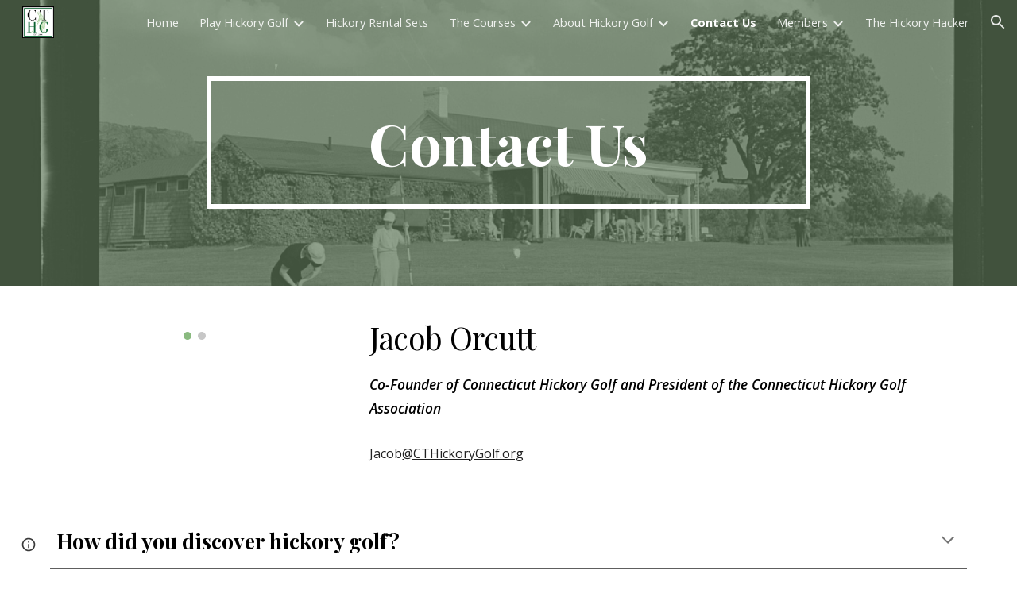

--- FILE ---
content_type: text/html; charset=utf-8
request_url: https://www.cthickorygolf.org/contact-us
body_size: 50693
content:
<!DOCTYPE html><html lang="en-US" itemscope itemtype="http://schema.org/WebPage"><head><script nonce="VIiQC8bep2O6I62mM0p_eA">window['ppConfig'] = {productName: '6b8ce7c01e3dacd3d2c7a8cd322ff979', deleteIsEnforced:  false , sealIsEnforced:  false , heartbeatRate:  0.5 , periodicReportingRateMillis:  60000.0 , disableAllReporting:  false };(function(){'use strict';function k(a){var b=0;return function(){return b<a.length?{done:!1,value:a[b++]}:{done:!0}}}function l(a){var b=typeof Symbol!="undefined"&&Symbol.iterator&&a[Symbol.iterator];if(b)return b.call(a);if(typeof a.length=="number")return{next:k(a)};throw Error(String(a)+" is not an iterable or ArrayLike");}var m=typeof Object.defineProperties=="function"?Object.defineProperty:function(a,b,c){if(a==Array.prototype||a==Object.prototype)return a;a[b]=c.value;return a};
function n(a){a=["object"==typeof globalThis&&globalThis,a,"object"==typeof window&&window,"object"==typeof self&&self,"object"==typeof global&&global];for(var b=0;b<a.length;++b){var c=a[b];if(c&&c.Math==Math)return c}throw Error("Cannot find global object");}var p=n(this);function q(a,b){if(b)a:{var c=p;a=a.split(".");for(var d=0;d<a.length-1;d++){var e=a[d];if(!(e in c))break a;c=c[e]}a=a[a.length-1];d=c[a];b=b(d);b!=d&&b!=null&&m(c,a,{configurable:!0,writable:!0,value:b})}}
q("Object.is",function(a){return a?a:function(b,c){return b===c?b!==0||1/b===1/c:b!==b&&c!==c}});q("Array.prototype.includes",function(a){return a?a:function(b,c){var d=this;d instanceof String&&(d=String(d));var e=d.length;c=c||0;for(c<0&&(c=Math.max(c+e,0));c<e;c++){var f=d[c];if(f===b||Object.is(f,b))return!0}return!1}});
q("String.prototype.includes",function(a){return a?a:function(b,c){if(this==null)throw new TypeError("The 'this' value for String.prototype.includes must not be null or undefined");if(b instanceof RegExp)throw new TypeError("First argument to String.prototype.includes must not be a regular expression");return this.indexOf(b,c||0)!==-1}});function r(a,b,c){a("https://csp.withgoogle.com/csp/proto/"+encodeURIComponent(b),JSON.stringify(c))}function t(){var a;if((a=window.ppConfig)==null?0:a.disableAllReporting)return function(){};var b,c,d,e;return(e=(b=window)==null?void 0:(c=b.navigator)==null?void 0:(d=c.sendBeacon)==null?void 0:d.bind(navigator))!=null?e:u}function u(a,b){var c=new XMLHttpRequest;c.open("POST",a);c.send(b)}
function v(){var a=(w=Object.prototype)==null?void 0:w.__lookupGetter__("__proto__"),b=x,c=y;return function(){var d=a.call(this),e,f,g,h;r(c,b,{type:"ACCESS_GET",origin:(f=window.location.origin)!=null?f:"unknown",report:{className:(g=d==null?void 0:(e=d.constructor)==null?void 0:e.name)!=null?g:"unknown",stackTrace:(h=Error().stack)!=null?h:"unknown"}});return d}}
function z(){var a=(A=Object.prototype)==null?void 0:A.__lookupSetter__("__proto__"),b=x,c=y;return function(d){d=a.call(this,d);var e,f,g,h;r(c,b,{type:"ACCESS_SET",origin:(f=window.location.origin)!=null?f:"unknown",report:{className:(g=d==null?void 0:(e=d.constructor)==null?void 0:e.name)!=null?g:"unknown",stackTrace:(h=Error().stack)!=null?h:"unknown"}});return d}}function B(a,b){C(a.productName,b);setInterval(function(){C(a.productName,b)},a.periodicReportingRateMillis)}
var D="constructor __defineGetter__ __defineSetter__ hasOwnProperty __lookupGetter__ __lookupSetter__ isPrototypeOf propertyIsEnumerable toString valueOf __proto__ toLocaleString x_ngfn_x".split(" "),E=D.concat,F=navigator.userAgent.match(/Firefox\/([0-9]+)\./),G=(!F||F.length<2?0:Number(F[1])<75)?["toSource"]:[],H;if(G instanceof Array)H=G;else{for(var I=l(G),J,K=[];!(J=I.next()).done;)K.push(J.value);H=K}var L=E.call(D,H),M=[];
function C(a,b){for(var c=[],d=l(Object.getOwnPropertyNames(Object.prototype)),e=d.next();!e.done;e=d.next())e=e.value,L.includes(e)||M.includes(e)||c.push(e);e=Object.prototype;d=[];for(var f=0;f<c.length;f++){var g=c[f];d[f]={name:g,descriptor:Object.getOwnPropertyDescriptor(Object.prototype,g),type:typeof e[g]}}if(d.length!==0){c=l(d);for(e=c.next();!e.done;e=c.next())M.push(e.value.name);var h;r(b,a,{type:"SEAL",origin:(h=window.location.origin)!=null?h:"unknown",report:{blockers:d}})}};var N=Math.random(),O=t(),P=window.ppConfig;P&&(P.disableAllReporting||P.deleteIsEnforced&&P.sealIsEnforced||N<P.heartbeatRate&&r(O,P.productName,{origin:window.location.origin,type:"HEARTBEAT"}));var y=t(),Q=window.ppConfig;if(Q)if(Q.deleteIsEnforced)delete Object.prototype.__proto__;else if(!Q.disableAllReporting){var x=Q.productName;try{var w,A;Object.defineProperty(Object.prototype,"__proto__",{enumerable:!1,get:v(),set:z()})}catch(a){}}
(function(){var a=t(),b=window.ppConfig;b&&(b.sealIsEnforced?Object.seal(Object.prototype):b.disableAllReporting||(document.readyState!=="loading"?B(b,a):document.addEventListener("DOMContentLoaded",function(){B(b,a)})))})();}).call(this);
</script><meta charset="utf-8"><script nonce="VIiQC8bep2O6I62mM0p_eA">var DOCS_timing={}; DOCS_timing['sl']=new Date().getTime();</script><script nonce="VIiQC8bep2O6I62mM0p_eA">function _DumpException(e) {throw e;}</script><script data-id="_gd" nonce="VIiQC8bep2O6I62mM0p_eA">window.WIZ_global_data = {"K1cgmc":"%.@.[null,null,null,[1,1,[1769739576,922425000],4],null,25]]","nQyAE":{}};</script><script nonce="VIiQC8bep2O6I62mM0p_eA">_docs_flag_initialData={"atari-emtpr":false,"atari-eibrm":false,"atari-etm":false,"docs-text-usc":true,"atari-bae":false,"docs-text-etsrdpn":false,"docs-text-etsrds":false,"docs-text-endes":false,"docs-text-escpv":true,"docs-text-ecfs":false,"docs-text-eetxp":false,"docs-text-ettctvs":false,"docs-text-escoubs":false,"docs-text-escivs":false,"docs-text-escitrbs":false,"docs-text-eiosmc":false,"docs-text-etb":false,"docs-text-esbefr":false,"docs-etshc":false,"docs-text-tbcb":2.0E7,"docs-efsmsdl":false,"docs-text-etof":false,"docs-text-ehlb":false,"docs-text-dwit":false,"docs-text-elawp":false,"docs-eec":true,"docs-esff":false,"docs-idu":false,"docs-sup":"","docs-dli":false,"docs-liap":"/naLogImpressions","ilcm":{"eui":"AHKXmL10IuFvfBtcvpf2xwOvxnGYihaFJTXsKMYhK8vA18QzXMn-aK9sYDdHGR3BXdSHiKnXeRTo","je":1,"sstu":1769953887766851,"si":"CMSS_4W4uJIDFfUnbwYdOvQGPw","gsc":null,"ei":[5703839,5704621,5706832,5706836,5738513,5738529,5740798,5740814,5743108,5743124,5747263,5758807,5758823,5762243,5762259,5773662,5773678,5774836,5774852,5776501,5776517,5784931,5784947,5784951,5784967,14101306,14101502,14101510,14101534,49472063,49472071,49643568,49643576,49644015,49644023,49769337,49769345,49822921,49822929,49823164,49823172,49833462,49833470,49842855,49842863,49924706,49924714,50266222,50266230,50273528,50273536,50297076,50297084,50549555,50549563,50561343,50561351,50586962,50586970,70971256,70971264,71079938,71079946,71085241,71085249,71120968,71120976,71387889,71387897,71465947,71465955,71501423,71501431,71528597,71528605,71530083,71530091,71544834,71544842,71546425,71546433,71642103,71642111,71658040,71658048,71659813,71659821,71689860,71689868,71710040,71710048,71742921,71742937,71798420,71798436,71798440,71798456,71825383,71825391,71855010,71855018,71897827,71897835,71960540,71960548,94327671,94327679,94353368,94353376,94434257,94434265,94507744,94507752,94523168,94523176,94624865,94624873,94629757,94629765,94660795,94660803,94661802,94661810,94692298,94692306,94744856,94744864,94785229,94785237,94864653,94864661,94904089,94904097,94918952,94918960,95087186,95087194,95112873,95112881,95135933,95135941,95314802,95314810,95317482,95317490,99251983,99251991,99265946,99265954,99338440,99338448,99368792,99368800,99402331,99402339,99440853,99440861,99457807,99457815,101508355,101508363,101519280,101519288,101562406,101562414,101631191,101631199,101659254,101659262,101687117,101687125,101754342,101754350,101836971,101836979,101837416,101837424,101855239,101855247,101887674,101887682,101917185,101917193,101922739,101922747,101922880,101922888,102030642,102030650,102044278,102044286,102059531,102059539,102070930,102070938,102074087,102074095,102146687,102146695,102161447,102161455,102198282,102198290,102199034,102199050,102244489,102244497,102249831,102262249,102262257,102280628,102280636,102287864,102287872,102343036,102343044,102343380,102343388,102402679,102402687,102428666,102428674,102430621,102430629,102469860,102469868,102515093,102515098,102517339,102517344,102673375,102685384,102685389,102685929,102685934,102690600,102690608,102691157,102691162,102718390,102721215,102721220,102741226,102741234,102762315,102762323,102787563,102807790,102807798,102867835,102867843,102883758,102883766,102887236,102887244,102903660,102903668,102909750,102909755,102921493,102921501,102925819,102925827,102926523,102926531,102932587,102932595,102944189,102944194,102944268,102944273,102944503,102944508,102944582,102944587,102944680,102944685,102944785,102944790,102956685,102956693,102969762,102969770,102972669,102972677,102973360,102973368,102984172,102984180,102988272,102988277,102988396,102988401,103011418,103011426,103176010,103176018,103176419,103176427,103286444,103286452,103288306,103288314,103289103,103289108,103289273,103289278,103296034,103296042,103326407,103326415,103343830,103343838,103354296,103354304,103354852,103354860,103355353,103355361,103355643,103355651,104530129,104573899,104573907,104575332,104575337,104575491,104575496,104575691,104575696,104615595,104615603,104661247,104661255,104663867,104663883,104699504,104699512,104761751,104761759,104764124,104764132,104801546,104801554,104869084,104869092,104874944,104874960,104907811,104907819,104940397,104940405,104962265,104976617,104976625,104983169,104983177,105072273,105072281,105082097,105082105,105112583,105112588,105114679,105114687,105120751,105120767,105140245,105140253,105143309,105143317,105180894,105180902,105276179,105276184,105283687,105283695,105292835,105292843,105293726,105293734,105302073,105302081,105346285,105346293,105360418,105360426,105360882,105360890,105373824,105373832,105393811,105393819,105439171,105439179,115509982,115509990,115533919,115533924,115626258,115626266,115626439,115626447,115669258,115669266,115748247,115748252,115769458,115769466,115786272,115786280,115818444,115818449,115895896,115895904,115909741,115909749,115936304,115936312,115990671,115990679,115996281,115996289,116059345,116059353,116068898,116068906,116095154,116095162,116176799,116176807,116179574,116179582,116221334,116221342,116235476,116235481,116276461,116276469,116307752,116361234,116407665,116416034,116416042,116421291,116421299,116425644,116428888,116448407,116449517,116470832,116479002,116479007,116483680,116483688,116495787,116496398,116498664,116503941,116503958,116542683,116550348,116567571,116567576,116593749,116613094,116613710,116670655,116680301,116680309,116685398,116685788,116704081,116704119,116714309,116714312,116771113,116771117,116813305,116840681,116840686,116874912,116877099,116919494,116923675,116924992,116980487,116980495,117021158,117021174,117026878,117026880,117037621,117037626,117047983,117047991,117166647],"crc":0,"cvi":[]},"docs-ccdil":false,"docs-eil":true,"info_params":{},"buildLabel":"editors.sites-viewer-frontend_20260126.02_p4","docs-show_debug_info":false,"atari-jefp":"/_/view/jserror","docs-jern":"view","atari-rhpp":"/_/view","docs-ecuach":false,"docs-cclt":2033,"docs-ecci":true,"docs-esi":false,"docs-efypr":true,"docs-eyprp":true,"docs-li":"104240","docs-trgthnt":"","docs-etmhn":false,"docs-thnt":"","docs-hbt":[],"docs-hdet":["nMX17M8pQ0kLUkpsP190WPbQDRJQ","17hED8kG50kLUkpsP190TThQn3DA","BDNZR4PXx0kLUkpsP190SJtNPkYt","Etj5wJCQk0kLUkpsP190NwiL8UMa","xCLbbDUPA0kLUkpsP190XkGJiPUm","2NUkoZehW0kLUkpsP190UUNLiXW9","yuvYtd5590kLUkpsP190Qya5K4UR","ZH4rzt2uk0kLUkpsP190UDkF5Bkq","uQUQhn57A0kLUkpsP190WHoihP41","93w8zoRF70kLUkpsP190TxXbtSeV","fAPatjr1X0kLUkpsP190SaRjNRjw","T4vgqqjK70kLUkpsP190ScPehgAW","JyFR2tYWZ0kLUkpsP190Rn3HzkxT","ufXj7vmeJ0kLUkpsP190QURhvJn2","KFks7UeZ30kLUkpsP190UUMR6cvh","LcTa6EjeC0kLUkpsP190RKgvW5qi","s3UFcjGjt0kLUkpsP190Z45ftWRr","o99ewBQXy0kLUkpsP190Nq2qr6tf","PHVyy5uSS0kLUkpsP190SUsYo8gQ","yZn21akid0iSFTCbiEB0WPiGEST3","h2TtqzmQF0kLUkpsP190YPJiQt7p","MZi9vb5UC0kLUkpsP190ReUhvVjy","dSR6SPjB80kLUkpsP190Y3xHa9qA","Bz6B7VmLu0kLUkpsP190W3FeobP7","AiLoubzsd0kLUkpsP190XtYNPgYT","2J3DVQoVh0kLUkpsP190R5wShSrC","MLmbZasLS0kLUkpsP190YHf6Zjsf","S1T4ezMsZ0kLUkpsP190U6GfQUxi","LwAAPYPwi0kLUkpsP190TR4aaiFR","zZpS7TtwA0kLUkpsP190SJfhmHn8","N5u4VeWhx0iSFTCbiEB0VUTNdX6g","XM16tjwrD0iSFTCbiEB0NfzvTeuU","ybYTJk1eD0iSFTCbiEB0QV4rkzSF","TgXar1TSG0iSFTCbiEB0SsXMaKuP","JYfGDkExa0iSFTCbiEB0TTQnEDtH","2i9JBUZ3w0iSFTCbiEB0RytbUoNq","pgvTVXNKa0iSFTCbiEB0ShqmBTMR","NsVnd81bW0iSFTCbiEB0RhcXEK9M","rTQirATnb0iSFTCbiEB0W5cPcA7D","wNyww2Syr0iSFTCbiEB0Pzsbemba","DVdpfbqGj0iSFTCbiEB0RP4dMdFg","WKN3dsuG20iSFTCbiEB0NtEYhMK7","S5iPRteXX0iSFTCbiEB0YkMazE6h","6hmou1AcB0iSFTCbiEB0R9rZWXdz","wvo4NcLUj0iSFTCbiEB0Tt7mcVxE","HWuSeN2AB0iSFTCbiEB0PoBwHT2F","rMLvYG5Cd0iSFTCbiEB0VMB6o5sk","EnxXFzAMR0iSFTCbiEB0NxWnFJEU","rTcCMw3BM0mHq3jmV6o0RHeAExRK","HUYzfGVRa0mHq3jmV6o0Uxe2caXK","1XYMmM1Cu0mHq3jmV6o0Z3pEi8xm","xHhMJiXiV0mHq3jmV6o0WB8WinyM","xwSFpxEiU0mHq3jmV6o0PcnvcKmd","4MBkBg26q0mHq3jmV6o0QeKPRMpY","y5g8iW2T80mHq3jmV6o0Nr8SAj4C","W9YRKy3Lb0iSFTCbiEB0Xfs1EfPr","Ed3nhrN8D0iSFTCbiEB0RN4bJ53y","zxDKY7PC10iSFTCbiEB0UDYPJwDZ","bhEyDmbwi0mHq3jmV6o0TngCF1v2","6rKYZ6uHA0mHq3jmV6o0TeDZjgB8","71Deousgx0mHq3jmV6o0WXBQiyzi","sVEZbUAa70mHq3jmV6o0TNq1M7FF","8ZPFZT5nG0mHq3jmV6o0PJ5yoVh4","P55v8p4Lk0mHq3jmV6o0VjggjHMV","QqnZoz9ko0mHq3jmV6o0QskzBcHn","6nr31z9Wv0mERqSGkGf0VhuvAXWC","RLHeYNm410mERqSGkGf0Y817EUFK","vmx68XtfJ0mERqSGkGf0RCUBfsQr","687J7yD1q0mERqSGkGf0RVmMYHo1","qwhWQy8Zi0mERqSGkGf0W2tdypUF","wF8Sk241e0mERqSGkGf0YNtN6gpV","ijUhdx2QN0mERqSGkGf0TSD26iBJ","3iBLaMnuG0mERqSGkGf0VdY8XuLS","cFR77YEGo0iSFTCbiEB0PcMDWjX2","evUYuNCS80mERqSGkGf0Psi8j3Dw","soWncRV7C0mERqSGkGf0PZheXrWA","TvjoiCaar0mERqSGkGf0S9qS5adj","txL54xWLC0mERqSGkGf0XoEGTvCu","MP3EsW1un0mERqSGkGf0QDkfTxat","N1q4Y3fqz0mERqSGkGf0W1oPWWoc","pnKWhXiJi0mERqSGkGf0RDJejrBm","uLoGBsxEp0mERqSGkGf0Umz4HBC5","ffZmMGtYT0suK1NZr2K0QUxSzEMN","NagbcZWyB0suK1NZr2K0SJmfmJ3n","KMcLKvubv0suK1NZr2K0PLMUJ7zr","a13ejFS5i0suK1NZr2K0WzewY5tP","pZ1hXv7ve0suK1NZr2K0U5qoNhyU","pwLDucJZU0ezFcgqx310NgtmYpbV","TCKDVQ6J0Bn3gbW4AcZC0PQKypCa","Z7vabQzZ0Bn3gbW4AcZC0TfvmSab","UUNcLtsso0mERqSGkGf0Uwg2tMZa","wYCZkqoz10fBWirfAym0S1sADKbJ"],"docs-hunds":false,"docs-hae":"PROD","docs-ehn":false,"docs-epq":true,"docs-upap":"/_/view/prefs"}; _docs_flag_cek= null ; if (window['DOCS_timing']) {DOCS_timing['ifdld']=new Date().getTime();}</script><meta name="viewport" content="width=device-width, initial-scale=1"><meta http-equiv="X-UA-Compatible" content="IE=edge"><meta name="referrer" content="strict-origin-when-cross-origin"><link rel="icon" href="https://lh3.googleusercontent.com/sitesv/APaQ0SRNLGD43kcoNQL6DBIHgKD_wNmNhy1Pe7bkybboFQBWKAeIJBGGl8W1vbB91LfgePvE8EGuTZEahlg5zzw4eBXq2gSglanX7HyqriTD9B2pGQL7VS0CrVPp7GiWd8eSh5ncffkyhj9B630bhqF2AGf81WiYqXrix6zvVS_iEMSnUH4mHJ9uOXSCslm9QQ"><meta property="og:title" content="Contact Us"><meta property="og:type" content="website"><meta property="og:url" content="https://www.cthickorygolf.org/contact-us"><meta property="og:description" content="
Jacob Orcutt
Co-Founder of Connecticut Hickory Golf and President of the Connecticut Hickory Golf Association"><meta itemprop="name" content="Contact Us"><meta itemprop="description" content="
Jacob Orcutt
Co-Founder of Connecticut Hickory Golf and President of the Connecticut Hickory Golf Association"><meta itemprop="url" content="https://www.cthickorygolf.org/contact-us"><meta itemprop="thumbnailUrl" content="https://lh3.googleusercontent.com/sitesv/APaQ0SSjnjeDfnMONzA1Wu__WNNaQScuUpY7dI6p9mktBWrFlQQtkaG5mQpM4PGeKJJ625ppopIqZ_aUQUjv6zireWXBsJuinoMI8Q_cwxkAfZHtkrqCZQzqfBturx_XJ_taNPQoeNN9GWVxqZoCW1zzFT1e7Zov-GGoII8=w16383"><meta itemprop="image" content="https://lh3.googleusercontent.com/sitesv/APaQ0SSjnjeDfnMONzA1Wu__WNNaQScuUpY7dI6p9mktBWrFlQQtkaG5mQpM4PGeKJJ625ppopIqZ_aUQUjv6zireWXBsJuinoMI8Q_cwxkAfZHtkrqCZQzqfBturx_XJ_taNPQoeNN9GWVxqZoCW1zzFT1e7Zov-GGoII8=w16383"><meta itemprop="imageUrl" content="https://lh3.googleusercontent.com/sitesv/APaQ0SSjnjeDfnMONzA1Wu__WNNaQScuUpY7dI6p9mktBWrFlQQtkaG5mQpM4PGeKJJ625ppopIqZ_aUQUjv6zireWXBsJuinoMI8Q_cwxkAfZHtkrqCZQzqfBturx_XJ_taNPQoeNN9GWVxqZoCW1zzFT1e7Zov-GGoII8=w16383"><meta property="og:image" content="https://lh3.googleusercontent.com/sitesv/APaQ0SSjnjeDfnMONzA1Wu__WNNaQScuUpY7dI6p9mktBWrFlQQtkaG5mQpM4PGeKJJ625ppopIqZ_aUQUjv6zireWXBsJuinoMI8Q_cwxkAfZHtkrqCZQzqfBturx_XJ_taNPQoeNN9GWVxqZoCW1zzFT1e7Zov-GGoII8=w16383"><link href="https://fonts.googleapis.com/css?family=Playfair%20Display%3A400%2C700%2C900%7COpen%20Sans%3A400%2C400italic%2C600%2C600italic%2C700%2C700italic&display=swap" rel="stylesheet" nonce="ytgBlRlR2ODMFfCds57SaQ"><link href="https://fonts.googleapis.com/css?family=Google+Sans:400,500|Roboto:300,400,500,700|Source+Code+Pro:400,700&display=swap" rel="stylesheet" nonce="ytgBlRlR2ODMFfCds57SaQ"><style nonce="ytgBlRlR2ODMFfCds57SaQ">@media only screen and (max-width: 479px){.KB0Tx{font-size: 18.0pt;}}@media only screen and (min-width: 480px) and (max-width: 767px){.KB0Tx{font-size: 19.0pt;}}@media only screen and (min-width: 768px) and (max-width: 1279px){.KB0Tx{font-size: 20.0pt;}}@media only screen and (min-width: 1280px){.KB0Tx{font-size: 20.0pt;}}</style><script nonce="VIiQC8bep2O6I62mM0p_eA">(function() {var img = new Image().src = "https://ssl.gstatic.com/atari/images/results-not-loaded.svg";})();</script><link rel="stylesheet" href="https://www.gstatic.com/_/atari/_/ss/k=atari.vw.s8aMlimGPLs.L.W.O/am=AAgGEA/d=1/rs=AGEqA5mOdMkqOcyzJXTt0zzr6sU1Jn4qDA" data-id="_cl" nonce="ytgBlRlR2ODMFfCds57SaQ"><script nonce="VIiQC8bep2O6I62mM0p_eA"></script><title>Contact Us</title><style jsname="ptDGoc" nonce="ytgBlRlR2ODMFfCds57SaQ">.M63kCb{background-color: rgba(255,255,255,1);}.OUGEr{color: rgba(33,33,33,1);}.duRjpb .OUGEr{color: rgba(0,0,0,1);}.JYVBee .OUGEr{color: rgba(0,0,0,1);}.OmQG5e .OUGEr{color: rgba(0,0,0,1);}.iwQgFb{background-color: rgba(211,211,211,1);}.ySLm4c{font-family: 'Open Sans', sans-serif;}.CbiMKe{background-color: rgba(138,186,128,1);}.qeLZfd .zfr3Q{color: rgba(0,0,0,1);}.qeLZfd .qnVSj{color: rgba(0,0,0,1);}.qeLZfd .Glwbz{color: rgba(0,0,0,1);}.qeLZfd .dhtgD:hover{color: rgba(33,33,33,0.8500000238);}.qeLZfd .iwQgFb{background-color: rgba(205,205,205,1);}.qeLZfd .OUGEr{color: rgba(0,0,0,1);}.qeLZfd:before{background-color: rgba(248,248,248,1); display: block;}.lQAHbd .zfr3Q{color: rgba(0,0,0,1);}.lQAHbd .qnVSj{color: rgba(0,0,0,1);}.lQAHbd .Glwbz{color: rgba(0,0,0,1);}.lQAHbd .duRjpb{color: rgba(0,0,0,1);}.lQAHbd .qLrapd{color: rgba(0,0,0,1);}.lQAHbd .JYVBee{color: rgba(0,0,0,1);}.lQAHbd .aHM7ed{color: rgba(0,0,0,1);}.lQAHbd .OmQG5e{color: rgba(0,0,0,1);}.lQAHbd .NHD4Gf{color: rgba(0,0,0,1);}.lQAHbd .dhtgD:hover{color: rgba(255,255,255,0.5);}.lQAHbd .iwQgFb{background-color: rgba(194,218,188,1);}.lQAHbd .OUGEr{color: rgba(0,0,0,1);}.lQAHbd .duRjpb .OUGEr{color: rgba(0,0,0,1);}.lQAHbd .JYVBee .OUGEr{color: rgba(0,0,0,1);}.lQAHbd .OmQG5e .OUGEr{color: rgba(0,0,0,1);}.lQAHbd .CbiMKe{background-color: rgba(255,255,255,1);}.lQAHbd:before{background-color: rgba(138,186,128,1); display: block;}.cJgDec .zfr3Q{color: rgba(255,255,255,1);}.cJgDec .zfr3Q .OUGEr{color: rgba(255,255,255,1);}.cJgDec .qnVSj{color: rgba(255,255,255,1);}.cJgDec .Glwbz{color: rgba(255,255,255,1);}.cJgDec .qLrapd{color: rgba(255,255,255,1);}.cJgDec .aHM7ed{color: rgba(255,255,255,1);}.cJgDec .NHD4Gf{color: rgba(255,255,255,1);}.cJgDec .IFuOkc:before{background-color: rgba(33,33,33,1); opacity: 0; display: block;}.O13XJf{height: 360px; padding-bottom: 60px; padding-top: 60px;}.O13XJf .IFuOkc{background-color: rgba(138,186,128,1); background-image: url(https://ssl.gstatic.com/atari/images/label-maker-header-cropped.jpg);}.nyKByd.O13XJf .IFuOkc:after{background-color: rgba(173,232,160,1); opacity: 0.3; display: block;}.O13XJf .IFuOkc:before{background-color: rgba(33,33,33,1); opacity: 0.5; display: block;}.O13XJf .zfr3Q{color: rgba(255,255,255,1);}.O13XJf .qnVSj{color: rgba(255,255,255,1);}.O13XJf .Glwbz{color: rgba(255,255,255,1);}.O13XJf .duRjpb{color: rgba(255,255,255,1);}.O13XJf .qLrapd{color: rgba(255,255,255,1);}.O13XJf .JYVBee{color: rgba(255,255,255,1);}.O13XJf .aHM7ed{color: rgba(255,255,255,1);}.O13XJf .OmQG5e{color: rgba(255,255,255,1);}.O13XJf .NHD4Gf{color: rgba(255,255,255,1);}.O13XJf .lkHyyc:before{border-color: rgba(255,255,255,1); border-radius: 0px; border-style: solid; border-width: 6px; display: block;}.tpmmCb .zfr3Q{color: rgba(0,0,0,1);}.tpmmCb .zfr3Q .OUGEr{color: rgba(0,0,0,1);}.tpmmCb .qnVSj{color: rgba(0,0,0,1);}.tpmmCb .Glwbz{color: rgba(0,0,0,1);}.tpmmCb .qLrapd{color: rgba(0,0,0,1);}.tpmmCb .aHM7ed{color: rgba(0,0,0,1);}.tpmmCb .NHD4Gf{color: rgba(0,0,0,1);}.tpmmCb .IFuOkc:before{background-color: rgba(255,255,255,1); display: block;}.tpmmCb .lkHyyc:before{border-color: rgba(0,0,0,1); display: block;}.tpmmCb .Wew9ke{fill: rgba(0,0,0,1);}.dhtgD:hover{color: rgba(33,33,33,0.6999999881);}.dhtgD:active{color: rgba(33,33,33,0.6999999881);}.Zjiec{color: rgba(192,189,184,1); font-family: 'Playfair Display', serif; font-size: 20pt; font-weight: 700; letter-spacing: 0px; line-height: 1.33; padding-bottom: 24px; padding-left: 48px; padding-right: 24px; padding-top: 13px;}.XMyrgf{margin-top: 0px; margin-left: 48px; margin-bottom: 24px; margin-right: 24px;}.TlfmSc{color: rgba(255,255,255,1); font-family: 'Playfair Display', serif; font-size: 18pt; font-weight: 700; letter-spacing: 0px;}.Mz8gvb{color: rgba(255,255,255,1);}.zDUgLc{background-color: rgba(27,27,27,1);}.QTKDff.chg4Jd:focus{background-color: rgba(255,255,255,0.1199999973);}.YTv4We{color: rgba(192,189,184,1);}.YTv4We:hover:before{background-color: rgba(255,255,255,0.1199999973); display: block;}.YTv4We.chg4Jd:focus:before{border-color: rgba(255,255,255,0.3600000143); display: block;}.eWDljc{background-color: rgba(27,27,27,1);}.eWDljc .hDrhEe{padding-left: 8px;}.ZXW7w{color: rgba(189,189,189,1); opacity: 0.6;}.PsKE7e{color: rgba(189,189,189,1); font-family: 'Open Sans', sans-serif; font-size: 11pt; font-weight: 400;}.lhZOrc{background-color: rgba(173,232,160,1); color: rgba(225,223,219,1); font-weight: 700;}.hDrhEe:hover{color: rgba(255,255,255,1);}.M9vuGd{color: rgba(225,223,219,1); font-weight: 700;}.jgXgSe:hover{color: rgba(255,255,255,1);}.j10yRb:hover{color: rgba(255,255,255,1);}.j10yRb.chg4Jd:focus:before{border-color: rgba(255,255,255,0.3600000143); display: block;}.tCHXDc{color: rgba(189,189,189,1);}.iWs3gf.chg4Jd:focus{background-color: rgba(189,189,189,0.1199999973);}.wgxiMe{background-color: rgba(27,27,27,1);}.fOU46b .TlfmSc{color: rgba(255,255,255,1);}.fOU46b .KJll8d{background-color: rgba(255,255,255,1);}.fOU46b .Mz8gvb{color: rgba(255,255,255,1);}.fOU46b .Mz8gvb.chg4Jd:focus:before{border-color: rgba(255,255,255,1); display: block;}.fOU46b .qV4dIc{color: rgba(255,255,255,0.8700000048);}.fOU46b .jgXgSe:hover{color: rgba(255,255,255,1);}.fOU46b .M9vuGd{color: rgba(255,255,255,1);}.fOU46b .tCHXDc{color: rgba(255,255,255,0.8700000048);}.fOU46b .iWs3gf.chg4Jd:focus{background-color: rgba(255,255,255,0.1199999973);}.fOU46b .G8QRnc .Mz8gvb{color: rgba(0,0,0,0.8000000119);}.fOU46b .G8QRnc .Mz8gvb.chg4Jd:focus:before{border-color: rgba(0,0,0,0.8000000119); display: block;}.fOU46b .G8QRnc .ZXW7w{color: rgba(0,0,0,0.8000000119);}.fOU46b .G8QRnc .TlfmSc{color: rgba(0,0,0,0.8000000119);}.fOU46b .G8QRnc .KJll8d{background-color: rgba(0,0,0,0.8000000119);}.fOU46b .G8QRnc .qV4dIc{color: rgba(0,0,0,0.6399999857);}.fOU46b .G8QRnc .jgXgSe:hover{color: rgba(0,0,0,0.8199999928);}.fOU46b .G8QRnc .M9vuGd{color: rgba(0,0,0,0.8199999928);}.fOU46b .G8QRnc .tCHXDc{color: rgba(0,0,0,0.6399999857);}.fOU46b .G8QRnc .iWs3gf.chg4Jd:focus{background-color: rgba(0,0,0,0.1199999973);}.fOU46b .usN8rf .Mz8gvb{color: rgba(0,0,0,0.8000000119);}.fOU46b .usN8rf .Mz8gvb.chg4Jd:focus:before{border-color: rgba(0,0,0,0.8000000119); display: block;}.fOU46b .usN8rf .ZXW7w{color: rgba(0,0,0,0.8000000119);}.fOU46b .usN8rf .TlfmSc{color: rgba(0,0,0,0.8000000119);}.fOU46b .usN8rf .KJll8d{background-color: rgba(0,0,0,0.8000000119);}.fOU46b .usN8rf .qV4dIc{color: rgba(0,0,0,0.6399999857);}.fOU46b .usN8rf .jgXgSe:hover{color: rgba(0,0,0,0.8199999928);}.fOU46b .usN8rf .M9vuGd{color: rgba(0,0,0,0.8199999928);}.fOU46b .usN8rf .tCHXDc{color: rgba(0,0,0,0.6399999857);}.fOU46b .usN8rf .iWs3gf.chg4Jd:focus{background-color: rgba(0,0,0,0.1199999973);}.fOU46b .aCIEDd .qV4dIc{color: rgba(0,0,0,1);}.fOU46b .aCIEDd .TlfmSc{color: rgba(0,0,0,1);}.fOU46b .aCIEDd .KJll8d{background-color: rgba(0,0,0,1);}.fOU46b .aCIEDd .ZXW7w{color: rgba(0,0,0,1);}.fOU46b .aCIEDd .jgXgSe:hover{color: rgba(0,0,0,1); opacity: 0.82;}.fOU46b .aCIEDd .Mz8gvb{color: rgba(0,0,0,1);}.fOU46b .aCIEDd .tCHXDc{color: rgba(0,0,0,1);}.fOU46b .aCIEDd .iWs3gf.chg4Jd:focus{background-color: rgba(0,0,0,0.1199999973);}.fOU46b .a3ETed .qV4dIc{color: rgba(0,0,0,1);}.fOU46b .a3ETed .TlfmSc{color: rgba(0,0,0,1);}.fOU46b .a3ETed .KJll8d{background-color: rgba(0,0,0,1);}.fOU46b .a3ETed .ZXW7w{color: rgba(0,0,0,1);}.fOU46b .a3ETed .jgXgSe:hover{color: rgba(0,0,0,1); opacity: 0.82;}.fOU46b .a3ETed .Mz8gvb{color: rgba(0,0,0,1);}.fOU46b .a3ETed .tCHXDc{color: rgba(0,0,0,1);}.fOU46b .a3ETed .iWs3gf.chg4Jd:focus{background-color: rgba(0,0,0,0.1199999973);}@media only screen and (min-width: 1280px){.XeSM4.b2Iqye.fOU46b .LBrwzc .tCHXDc{color: rgba(255,255,255,0.8700000048);}}.XeSM4.b2Iqye.fOU46b .LBrwzc .iWs3gf.chg4Jd:focus{background-color: rgba(255,255,255,0.1199999973);}@media only screen and (min-width: 1280px){.KuNac.b2Iqye.fOU46b .tCHXDc{color: rgba(0,0,0,0.6399999857);}}.KuNac.b2Iqye.fOU46b .iWs3gf.chg4Jd:focus{background-color: rgba(0,0,0,0.1199999973);}.fOU46b .zDUgLc{opacity: 0;}.LBrwzc .ZXW7w{color: rgba(0,0,0,1);}.LBrwzc .KJll8d{background-color: rgba(0,0,0,1);}.GBy4H .ZXW7w{color: rgba(255,255,255,1);}.GBy4H .KJll8d{background-color: rgba(255,255,255,1);}.eBSUbc{background-color: rgba(27,27,27,1); color: rgba(255,255,255,0.6999999881);}.BFDQOb:hover{color: rgba(225,223,219,1);}.ImnMyf{background-color: rgba(255,255,255,1); color: rgba(33,33,33,1);}.Vs12Bd{background-color: rgba(248,248,248,1); color: rgba(0,0,0,1);}.S5d9Rd{background-color: rgba(138,186,128,1); color: rgba(0,0,0,1);}.zfr3Q{color: rgba(33,33,33,1); font-family: 'Open Sans', sans-serif; font-size: 12pt; font-weight: 400; line-height: 1.75; margin-top: 15px;}.qnVSj{color: rgba(33,33,33,1);}.Glwbz{color: rgba(33,33,33,1);}.duRjpb{color: rgba(0,0,0,1); font-family: 'Playfair Display', serif; font-size: 29pt; font-weight: 400; letter-spacing: -0.6px; line-height: 1.44; margin-top: 25px;}.Ap4VC{margin-bottom: -20px;}.qLrapd{color: rgba(0,0,0,1);}.JYVBee{color: rgba(0,0,0,1); font-family: 'Playfair Display', serif; font-size: 20pt; font-weight: 400; line-height: 1.56; margin-top: 10px;}.CobnVe{margin-bottom: -10px;}.aHM7ed{color: rgba(0,0,0,1);}.OmQG5e{color: rgba(0,0,0,1); font-family: 'Open Sans', sans-serif; font-size: 13pt; font-weight: 600; line-height: 1.75; margin-top: 16px;}.GV3q8e{margin-bottom: -16px;}.NHD4Gf{color: rgba(0,0,0,1);}.LB7kq .duRjpb{font-size: 54pt; font-weight: 700; letter-spacing: -0.8px; line-height: 1.11; margin-top: 35px;}.LB7kq .lkHyyc{padding-bottom: 44px; padding-left: 56px; padding-right: 56px; padding-top: 44px;}@media only screen and (min-width: 480px) and (max-width: 767px){.LB7kq .lkHyyc{padding-bottom: 30px; padding-top: 30px;}}@media only screen and (max-width: 479px){.LB7kq .lkHyyc{padding-bottom: 20px; padding-left: 10px; padding-right: 10px; padding-top: 20px;}}.LB7kq .JYVBee{font-size: 38pt; font-weight: 400; letter-spacing: -1px; line-height: 1.11; margin-top: 20px;}@media only screen and (max-width: 479px){.LB7kq .duRjpb{font-size: 35pt;}}@media only screen and (min-width: 480px) and (max-width: 767px){.LB7kq .duRjpb{font-size: 46pt;}}@media only screen and (max-width: 479px){.LB7kq .JYVBee{font-size: 26pt;}}@media only screen and (min-width: 480px) and (max-width: 767px){.LB7kq .JYVBee{font-size: 33pt;}}.O13XJf{height: 360px; padding-bottom: 60px; padding-top: 60px;}@media only screen and (min-width: 480px) and (max-width: 767px){.O13XJf{height: 320px; padding-bottom: 60px; padding-top: 60px;}}@media only screen and (max-width: 479px){.O13XJf{height: 250px; padding-bottom: 55px; padding-top: 55px;}}.SBrW1{height: 540px;}@media only screen and (min-width: 480px) and (max-width: 767px){.SBrW1{height: 540px;}}@media only screen and (max-width: 479px){.SBrW1{height: 400px;}}.Wew9ke{fill: rgba(255,255,255,1);}.gk8rDe{height: 200px; padding-bottom: 46px; padding-top: 60px;}.gk8rDe .zfr3Q{color: rgba(0,0,0,1);}.gk8rDe .duRjpb{color: rgba(0,0,0,1); font-size: 40pt;}.gk8rDe .qLrapd{color: rgba(0,0,0,1);}.gk8rDe .JYVBee{color: rgba(0,0,0,1); font-size: 27pt; line-height: 1.35; margin-top: 10px;}.gk8rDe .aHM7ed{color: rgba(0,0,0,1);}.gk8rDe .OmQG5e{color: rgba(0,0,0,1);}.gk8rDe .NHD4Gf{color: rgba(0,0,0,1);}.gk8rDe .lkHyyc{padding-bottom: 0; padding-top: 0;}@media only screen and (max-width: 479px){.gk8rDe .duRjpb{font-size: 27pt;}}@media only screen and (min-width: 480px) and (max-width: 767px){.gk8rDe .duRjpb{font-size: 34pt;}}@media only screen and (max-width: 479px){.gk8rDe .JYVBee{font-size: 20pt;}}@media only screen and (min-width: 480px) and (max-width: 767px){.gk8rDe .JYVBee{font-size: 24pt;}}@media only screen and (min-width: 480px) and (max-width: 767px){.gk8rDe{padding-top: 45px;}}@media only screen and (max-width: 479px){.gk8rDe{padding-bottom: 0px; padding-top: 30px;}}.dhtgD{text-decoration: underline;}.JzO0Vc{background-color: rgba(27,27,27,1); width: 250px;}@media only screen and (min-width: 1280px){.JzO0Vc{border-color: rgba(0,0,0,0.150000006); border-right-style: solid; border-right-width: 1px; padding-top: 57px;}}.TlfmSc{font-family: 'Playfair Display', serif; font-size: 18pt; font-weight: 700; letter-spacing: 0px;}.PsKE7e{font-family: 'Open Sans', sans-serif; font-size: 11pt;}.IKA38e{line-height: 1.42;}.hDrhEe{padding-bottom: 13px; padding-top: 13px;}.hDrhEe.chg4Jd:focus{background-color: rgba(48,255,255,0.0599999987);}.qV4dIc{border-radius: 4px;}.lhZOrc{font-weight: 700;}.zDUgLc{opacity: 1;}.QmpIrf{background-color: rgba(138,186,128,1); border-color: rgba(0,0,0,1); color: rgba(0,0,0,1); font-family: 'Open Sans', sans-serif; font-size: 12pt; line-height: 22px;}.xkUom{border-color: rgba(138,186,128,1); color: rgba(138,186,128,1); font-family: 'Open Sans', sans-serif; font-size: 12pt; line-height: 22px;}.xkUom:hover{background-color: rgba(138,186,128,0.1000000015);}.KjwKmc{color: rgba(138,186,128,1); font-family: 'Open Sans', sans-serif; font-size: 12pt; line-height: 22px; line-height: 22px;}.KjwKmc:hover{background-color: rgba(138,186,128,0.1000000015);}.lQAHbd .QmpIrf{background-color: rgba(255,255,255,1); border-color: rgba(0,0,0,1); color: rgba(0,0,0,1); font-family: 'Open Sans', sans-serif; font-size: 12pt; line-height: 22px;}.lQAHbd .xkUom{border-color: rgba(255,255,255,1); color: rgba(255,255,255,1); font-family: 'Open Sans', sans-serif; font-size: 12pt; line-height: 22px;}.lQAHbd .xkUom:hover{background-color: rgba(255,255,255,0.1000000015);}.lQAHbd .KjwKmc{color: rgba(255,255,255,1); font-family: 'Open Sans', sans-serif; font-size: 12pt; line-height: 22px;}.lQAHbd .KjwKmc:hover{background-color: rgba(255,255,255,0.1000000015);}.lQAHbd .Mt0nFe{border-color: rgba(0,0,0,0.200000003);}.cJgDec .QmpIrf{background-color: rgba(255,255,255,1); border-color: rgba(0,0,0,1); color: rgba(0,0,0,1); font-family: 'Open Sans', sans-serif; font-size: 12pt; line-height: 22px;}.cJgDec .xkUom{border-color: rgba(255,255,255,1); color: rgba(255,255,255,1); font-family: 'Open Sans', sans-serif; font-size: 12pt; line-height: 22px;}.cJgDec .xkUom:hover{background-color: rgba(255,255,255,0.1000000015);}.cJgDec .KjwKmc{color: rgba(255,255,255,1); font-family: 'Open Sans', sans-serif; font-size: 12pt; line-height: 22px;}.cJgDec .KjwKmc:hover{background-color: rgba(255,255,255,0.1000000015);}.tpmmCb .QmpIrf{background-color: rgba(255,255,255,1); border-color: rgba(0,0,0,1); color: rgba(0,0,0,1); font-family: 'Open Sans', sans-serif; font-size: 12pt; line-height: 22px;}.tpmmCb .xkUom{border-color: rgba(138,186,128,1); color: rgba(138,186,128,1); font-family: 'Open Sans', sans-serif; font-size: 12pt; line-height: 22px;}.tpmmCb .xkUom:hover{background-color: rgba(138,186,128,0.1000000015);}.tpmmCb .KjwKmc{color: rgba(138,186,128,1); font-family: 'Open Sans', sans-serif; font-size: 12pt; line-height: 22px;}.tpmmCb .KjwKmc:hover{background-color: rgba(138,186,128,0.1000000015);}.gk8rDe .QmpIrf{background-color: rgba(138,186,128,1); border-color: rgba(0,0,0,1); color: rgba(0,0,0,1); font-family: 'Open Sans', sans-serif; font-size: 12pt; line-height: 22px;}.gk8rDe .xkUom{border-color: rgba(138,186,128,1); color: rgba(138,186,128,1); font-family: 'Open Sans', sans-serif; font-size: 12pt; line-height: 22px;}.gk8rDe .xkUom:hover{background-color: rgba(138,186,128,0.1000000015);}.gk8rDe .KjwKmc{color: rgba(138,186,128,1); font-family: 'Open Sans', sans-serif; font-size: 12pt; line-height: 22px;}.gk8rDe .KjwKmc:hover{background-color: rgba(138,186,128,0.1000000015);}.O13XJf .QmpIrf{background-color: rgba(255,255,255,1); border-color: rgba(0,0,0,1); color: rgba(0,0,0,1); font-family: 'Open Sans', sans-serif; font-size: 12pt; line-height: 22px;}.O13XJf .xkUom{border-color: rgba(255,255,255,1); color: rgba(255,255,255,1); font-family: 'Open Sans', sans-serif; font-size: 12pt; line-height: 22px;}.O13XJf .xkUom:hover{background-color: rgba(255,255,255,0.1000000015);}.O13XJf .KjwKmc{color: rgba(255,255,255,1); font-family: 'Open Sans', sans-serif; font-size: 12pt; line-height: 22px;}.O13XJf .KjwKmc:hover{background-color: rgba(255,255,255,0.1000000015);}.Y4CpGd{font-family: 'Open Sans', sans-serif; font-size: 12pt;}.CMArNe{background-color: rgba(248,248,248,1);}.TMjjoe{font-family: 'Playfair Display', serif; font-size: 9pt; line-height: 1.2; margin-top: 0px;}.iwQgFb{height: 3px; margin-top: 8px;}.LBrwzc .TlfmSc{color: rgba(0,0,0,0.8000000119);}.LBrwzc .YTv4We{color: rgba(0,0,0,0.8000000119);}.LBrwzc .YTv4We.chg4Jd:focus:before{border-color: rgba(0,0,0,0.8000000119); display: block;}.LBrwzc .Mz8gvb{color: rgba(0,0,0,0.8000000119);}.LBrwzc .tCHXDc{color: rgba(0,0,0,0.6399999857);}.LBrwzc .iWs3gf.chg4Jd:focus{background-color: rgba(0,0,0,0.1199999973);}.LBrwzc .wgxiMe{background-color: rgba(255,255,255,1);}.LBrwzc .qV4dIc{color: rgba(0,0,0,0.6399999857);}.LBrwzc .M9vuGd{color: rgba(0,0,0,0.8000000119);}.LBrwzc .Zjiec{color: rgba(0,0,0,0.6399999857);}.LBrwzc .IKA38e{color: rgba(0,0,0,0.6399999857);}.LBrwzc .eBSUbc{color: rgba(0,0,0,0.6399999857);}.LBrwzc .hDrhEe:hover{color: rgba(0,0,0,0.8000000119);}.LBrwzc .jgXgSe:hover{color: rgba(0,0,0,0.8000000119);}.LBrwzc .M9vuGd:hover{color: rgba(0,0,0,0.8000000119);}.LBrwzc .j10yRb:hover{color: rgba(0,0,0,0.8000000119);}.LBrwzc .zDUgLc{border-bottom-color: rgba(204,204,204,1); border-bottom-width: 1px; border-bottom-style: solid;}.GBy4H .Mz8gvb{color: rgba(255,255,255,1);}.GBy4H .YTv4We.chg4Jd:focus:before{border-color: rgba(255,255,255,1); display: block;}.lhZOrc.IKA38e{color: rgba(0,0,0,1);}.lhZOrc.IKA38e .hDrhEe:hover{color: rgba(0,0,0,1);}.fOU46b .LBrwzc .zDUgLc{opacity: 1; border-bottom-style: none;}.fOU46b .GBy4H .zDUgLc{opacity: 1;}.XeSM4.G9Qloe.fOU46b .LBrwzc .tCHXDc{color: rgba(0,0,0,0.6399999857);}.XeSM4.G9Qloe.fOU46b .LBrwzc .iWs3gf.chg4Jd:focus{background-color: rgba(0,0,0,0.1199999973);}.QcmuFb{padding-left: 20px;}.vDPrib{padding-left: 40px;}.TBDXjd{padding-left: 60px;}.bYeK8e{padding-left: 80px;}.CuqSDe{padding-left: 100px;}.Havqpe{padding-left: 120px;}.JvDrRe{padding-left: 140px;}.o5lrIf{padding-left: 160px;}.yOJW7c{padding-left: 180px;}.rB8cye{padding-left: 200px;}.RuayVd{padding-right: 20px;}.YzcKX{padding-right: 40px;}.reTV0b{padding-right: 60px;}.vSYeUc{padding-right: 80px;}.PxtZIe{padding-right: 100px;}.ahQMed{padding-right: 120px;}.rzhcXb{padding-right: 140px;}.PBhj0b{padding-right: 160px;}.TlN46c{padding-right: 180px;}.GEdNnc{padding-right: 200px;}@media only screen and (min-width: 1280px){.yxgWrb{margin-left: 250px;}}@media only screen and (max-width: 479px){.Zjiec{font-size: 16pt;}}@media only screen and (min-width: 480px) and (max-width: 767px){.Zjiec{font-size: 18pt;}}@media only screen and (max-width: 479px){.TlfmSc{font-size: 15pt;}}@media only screen and (min-width: 480px) and (max-width: 767px){.TlfmSc{font-size: 17pt;}}@media only screen and (max-width: 479px){.PsKE7e{font-size: 11pt;}}@media only screen and (min-width: 480px) and (max-width: 767px){.PsKE7e{font-size: 11pt;}}@media only screen and (max-width: 479px){.duRjpb{font-size: 21pt;}}@media only screen and (min-width: 480px) and (max-width: 767px){.duRjpb{font-size: 26pt;}}@media only screen and (max-width: 479px){.JYVBee{font-size: 16pt;}}@media only screen and (min-width: 480px) and (max-width: 767px){.JYVBee{font-size: 18pt;}}@media only screen and (max-width: 479px){.OmQG5e{font-size: 13pt;}}@media only screen and (min-width: 480px) and (max-width: 767px){.OmQG5e{font-size: 13pt;}}@media only screen and (max-width: 479px){.TlfmSc{font-size: 15pt;}}@media only screen and (min-width: 480px) and (max-width: 767px){.TlfmSc{font-size: 17pt;}}@media only screen and (max-width: 479px){.PsKE7e{font-size: 11pt;}}@media only screen and (min-width: 480px) and (max-width: 767px){.PsKE7e{font-size: 11pt;}}@media only screen and (max-width: 479px){.TMjjoe{font-size: 9pt;}}@media only screen and (min-width: 480px) and (max-width: 767px){.TMjjoe{font-size: 9pt;}}section[id="h.6526564b95ac4fc1_19"] .IFuOkc:before{opacity: 0.5;}</style><script nonce="VIiQC8bep2O6I62mM0p_eA">_at_config = [null,"AIzaSyChg3MFqzdi1P5J-YvEyakkSA1yU7HRcDI","897606708560-a63d8ia0t9dhtpdt4i3djab2m42see7o.apps.googleusercontent.com",null,null,null,null,null,null,null,null,null,null,null,"SITES_%s",null,null,null,null,null,null,null,null,null,["AHKXmL10IuFvfBtcvpf2xwOvxnGYihaFJTXsKMYhK8vA18QzXMn-aK9sYDdHGR3BXdSHiKnXeRTo",1,"CMSS_4W4uJIDFfUnbwYdOvQGPw",1769953887766851,[5703839,5704621,5706832,5706836,5738513,5738529,5740798,5740814,5743108,5743124,5747263,5758807,5758823,5762243,5762259,5773662,5773678,5774836,5774852,5776501,5776517,5784931,5784947,5784951,5784967,14101306,14101502,14101510,14101534,49472063,49472071,49643568,49643576,49644015,49644023,49769337,49769345,49822921,49822929,49823164,49823172,49833462,49833470,49842855,49842863,49924706,49924714,50266222,50266230,50273528,50273536,50297076,50297084,50549555,50549563,50561343,50561351,50586962,50586970,70971256,70971264,71079938,71079946,71085241,71085249,71120968,71120976,71387889,71387897,71465947,71465955,71501423,71501431,71528597,71528605,71530083,71530091,71544834,71544842,71546425,71546433,71642103,71642111,71658040,71658048,71659813,71659821,71689860,71689868,71710040,71710048,71742921,71742937,71798420,71798436,71798440,71798456,71825383,71825391,71855010,71855018,71897827,71897835,71960540,71960548,94327671,94327679,94353368,94353376,94434257,94434265,94507744,94507752,94523168,94523176,94624865,94624873,94629757,94629765,94660795,94660803,94661802,94661810,94692298,94692306,94744856,94744864,94785229,94785237,94864653,94864661,94904089,94904097,94918952,94918960,95087186,95087194,95112873,95112881,95135933,95135941,95314802,95314810,95317482,95317490,99251983,99251991,99265946,99265954,99338440,99338448,99368792,99368800,99402331,99402339,99440853,99440861,99457807,99457815,101508355,101508363,101519280,101519288,101562406,101562414,101631191,101631199,101659254,101659262,101687117,101687125,101754342,101754350,101836971,101836979,101837416,101837424,101855239,101855247,101887674,101887682,101917185,101917193,101922739,101922747,101922880,101922888,102030642,102030650,102044278,102044286,102059531,102059539,102070930,102070938,102074087,102074095,102146687,102146695,102161447,102161455,102198282,102198290,102199034,102199050,102244489,102244497,102249831,102262249,102262257,102280628,102280636,102287864,102287872,102343036,102343044,102343380,102343388,102402679,102402687,102428666,102428674,102430621,102430629,102469860,102469868,102515093,102515098,102517339,102517344,102673375,102685384,102685389,102685929,102685934,102690600,102690608,102691157,102691162,102718390,102721215,102721220,102741226,102741234,102762315,102762323,102787563,102807790,102807798,102867835,102867843,102883758,102883766,102887236,102887244,102903660,102903668,102909750,102909755,102921493,102921501,102925819,102925827,102926523,102926531,102932587,102932595,102944189,102944194,102944268,102944273,102944503,102944508,102944582,102944587,102944680,102944685,102944785,102944790,102956685,102956693,102969762,102969770,102972669,102972677,102973360,102973368,102984172,102984180,102988272,102988277,102988396,102988401,103011418,103011426,103176010,103176018,103176419,103176427,103286444,103286452,103288306,103288314,103289103,103289108,103289273,103289278,103296034,103296042,103326407,103326415,103343830,103343838,103354296,103354304,103354852,103354860,103355353,103355361,103355643,103355651,104530129,104573899,104573907,104575332,104575337,104575491,104575496,104575691,104575696,104615595,104615603,104661247,104661255,104663867,104663883,104699504,104699512,104761751,104761759,104764124,104764132,104801546,104801554,104869084,104869092,104874944,104874960,104907811,104907819,104940397,104940405,104962265,104976617,104976625,104983169,104983177,105072273,105072281,105082097,105082105,105112583,105112588,105114679,105114687,105120751,105120767,105140245,105140253,105143309,105143317,105180894,105180902,105276179,105276184,105283687,105283695,105292835,105292843,105293726,105293734,105302073,105302081,105346285,105346293,105360418,105360426,105360882,105360890,105373824,105373832,105393811,105393819,105439171,105439179,115509982,115509990,115533919,115533924,115626258,115626266,115626439,115626447,115669258,115669266,115748247,115748252,115769458,115769466,115786272,115786280,115818444,115818449,115895896,115895904,115909741,115909749,115936304,115936312,115990671,115990679,115996281,115996289,116059345,116059353,116068898,116068906,116095154,116095162,116176799,116176807,116179574,116179582,116221334,116221342,116235476,116235481,116276461,116276469,116307752,116361234,116407665,116416034,116416042,116421291,116421299,116425644,116428888,116448407,116449517,116470832,116479002,116479007,116483680,116483688,116495787,116496398,116498664,116503941,116503958,116542683,116550348,116567571,116567576,116593749,116613094,116613710,116670655,116680301,116680309,116685398,116685788,116704081,116704119,116714309,116714312,116771113,116771117,116813305,116840681,116840686,116874912,116877099,116919494,116923675,116924992,116980487,116980495,117021158,117021174,117026878,117026880,117037621,117037626,117047983,117047991,117166647]],null,null,null,null,0,null,null,null,null,null,null,null,null,null,"https://drive.google.com",null,null,null,null,null,null,null,null,null,0,1,null,null,null,null,null,null,null,null,null,null,null,null,null,null,null,null,null,null,null,null,null,null,null,null,null,null,null,null,null,null,null,null,null,null,null,null,null,null,null,null,null,null,null,null,null,null,"v2internal","https://docs.google.com",null,null,null,null,null,null,"https://sites.google.com/new/",null,null,null,null,null,0,null,null,null,null,null,null,null,null,null,null,null,null,null,null,null,null,null,null,null,null,null,1,"",null,null,null,null,null,null,null,null,null,null,null,null,6,null,null,"https://accounts.google.com/o/oauth2/auth","https://accounts.google.com/o/oauth2/postmessageRelay",null,null,null,null,78,"https://sites.google.com/new/?usp\u003dviewer_footer",null,null,null,null,null,null,null,null,null,null,null,null,null,null,null,null,null,null,null,null,null,null,null,null,null,null,null,null,null,null,null,null,null,null,null,null,null,null,null,null,null,null,null,null,null,null,null,null,null,null,null,null,null,"https://www.gstatic.com/atari/embeds/83a60601c213b72fb19c1855fb0c5f26/intermediate-frame-minified.html",1,null,"v2beta",null,null,null,null,null,null,4,"https://accounts.google.com/o/oauth2/iframe",null,null,null,null,null,null,"https://1695386090-atari-embeds.googleusercontent.com/embeds/16cb204cf3a9d4d223a0a3fd8b0eec5d/inner-frame-minified.html",null,null,null,null,null,null,null,null,null,null,null,null,null,null,null,null,null,null,null,null,null,null,null,null,null,null,null,null,null,null,null,null,null,null,null,null,null,null,null,null,null,null,null,null,null,null,null,null,null,null,null,null,null,null,null,null,null,null,null,null,null,null,null,null,null,null,0,null,null,null,null,null,null,null,null,null,null,null,null,null,null,null,null,null,null,null,null,null,null,null,null,null,null,null,null,null,null,null,null,null,null,null,null,null,null,null,null,null,null,null,null,null,null,null,null,null,null,null,null,null,null,0,null,null,null,null,null,null,0,null,"",null,null,null,null,null,null,null,null,null,null,null,null,null,null,null,null,null,1,null,null,null,null,0,"[]",null,null,null,null,null,null,null,null,null,null,null,null,null,null,1,null,null,[1769953887768,"editors.sites-viewer-frontend_20260126.02_p4","862742942",null,1,1,""],null,null,null,null,0,null,null,0,null,null,null,null,null,null,null,null,20,500,"https://domains.google.com",null,0,null,null,null,null,null,null,null,null,null,null,null,0,null,null,null,null,null,null,null,null,null,null,1,0,1,0,0,0,0,null,null,null,null,null,"https://www.google.com/calendar/embed",null,null,null,null,0,null,null,null,null,null,null,null,null,null,null,0,null,null,null,null,null,null,null,null,null,null,null,null,null,"PROD",null,null,1,null,null,null,null,"wYCZkqoz10fBWirfAym0S1sADKbJ",null,1,{"500":0,"503":0,"506":0}]; window.globals = {"enableAnalytics":true,"webPropertyId":"UA-163442893-1","showDebug":false,"hashedSiteId":"60c3bd5caa3a37d56e330a908a54e619a2de899127f570f1eba1f9a605fd5d72","normalizedPath":"view/cthickorygolf/contact-us","pageTitle":"Contact Us"}; function gapiLoaded() {if (globals.gapiLoaded == undefined) {globals.gapiLoaded = true;} else {globals.gapiLoaded();}}window.messages = []; window.addEventListener && window.addEventListener('message', function(e) {if (window.messages && e.data && e.data.magic == 'SHIC') {window.messages.push(e);}});</script><script src="https://apis.google.com/js/client.js?onload=gapiLoaded" nonce="VIiQC8bep2O6I62mM0p_eA"></script><script nonce="VIiQC8bep2O6I62mM0p_eA">(function(){var l=typeof Object.defineProperties=="function"?Object.defineProperty:function(a,b,c){if(a==Array.prototype||a==Object.prototype)return a;a[b]=c.value;return a},aa=function(a){a=["object"==typeof globalThis&&globalThis,a,"object"==typeof window&&window,"object"==typeof self&&self,"object"==typeof global&&global];for(var b=0;b<a.length;++b){var c=a[b];if(c&&c.Math==Math)return c}throw Error("Cannot find global object");},m=aa(this),ba="Int8 Uint8 Uint8Clamped Int16 Uint16 Int32 Uint32 Float32 Float64".split(" ");
m.BigInt64Array&&(ba.push("BigInt64"),ba.push("BigUint64"));
var q=function(a,b){if(b)a:{var c=m;a=a.split(".");for(var d=0;d<a.length-1;d++){var f=a[d];if(!(f in c))break a;c=c[f]}a=a[a.length-1];d=c[a];b=b(d);b!=d&&b!=null&&l(c,a,{configurable:!0,writable:!0,value:b})}},ca=function(a){var b=0;return function(){return b<a.length?{done:!1,value:a[b++]}:{done:!0}}},r=function(a){var b=typeof Symbol!="undefined"&&Symbol.iterator&&a[Symbol.iterator];if(b)return b.call(a);if(typeof a.length=="number")return{next:ca(a)};throw Error(String(a)+" is not an iterable or ArrayLike");
},t=function(a){if(!(a instanceof Array)){a=r(a);for(var b,c=[];!(b=a.next()).done;)c.push(b.value);a=c}return a},v=function(a){return u(a,a)},u=function(a,b){a.raw=b;Object.freeze&&(Object.freeze(a),Object.freeze(b));return a},w=function(a,b){return Object.prototype.hasOwnProperty.call(a,b)},da=typeof Object.assign=="function"?Object.assign:function(a,b){if(a==null)throw new TypeError("No nullish arg");a=Object(a);for(var c=1;c<arguments.length;c++){var d=arguments[c];if(d)for(var f in d)w(d,f)&&
(a[f]=d[f])}return a};q("Object.assign",function(a){return a||da});var ea=function(){for(var a=Number(this),b=[],c=a;c<arguments.length;c++)b[c-a]=arguments[c];return b};q("globalThis",function(a){return a||m});
q("Symbol",function(a){if(a)return a;var b=function(g,n){this.N=g;l(this,"description",{configurable:!0,writable:!0,value:n})};b.prototype.toString=function(){return this.N};var c="jscomp_symbol_"+(Math.random()*1E9>>>0)+"_",d=0,f=function(g){if(this instanceof f)throw new TypeError("Symbol is not a constructor");return new b(c+(g||"")+"_"+d++,g)};return f});
q("Symbol.iterator",function(a){if(a)return a;a=Symbol("Symbol.iterator");l(Array.prototype,a,{configurable:!0,writable:!0,value:function(){return fa(ca(this))}});return a});var fa=function(a){a={next:a};a[Symbol.iterator]=function(){return this};return a};
q("WeakMap",function(a){function b(){}function c(h){var k=typeof h;return k==="object"&&h!==null||k==="function"}function d(h){if(!w(h,g)){var k=new b;l(h,g,{value:k})}}function f(h){var k=Object[h];k&&(Object[h]=function(p){if(p instanceof b)return p;Object.isExtensible(p)&&d(p);return k(p)})}if(function(){if(!a||!Object.seal)return!1;try{var h=Object.seal({}),k=Object.seal({}),p=new a([[h,2],[k,3]]);if(p.get(h)!=2||p.get(k)!=3)return!1;p.delete(h);p.set(k,4);return!p.has(h)&&p.get(k)==4}catch(D){return!1}}())return a;
var g="$jscomp_hidden_"+Math.random();f("freeze");f("preventExtensions");f("seal");var n=0,e=function(h){this.o=(n+=Math.random()+1).toString();if(h){h=r(h);for(var k;!(k=h.next()).done;)k=k.value,this.set(k[0],k[1])}};e.prototype.set=function(h,k){if(!c(h))throw Error("Invalid WeakMap key");d(h);if(!w(h,g))throw Error("WeakMap key fail: "+h);h[g][this.o]=k;return this};e.prototype.get=function(h){return c(h)&&w(h,g)?h[g][this.o]:void 0};e.prototype.has=function(h){return c(h)&&w(h,g)&&w(h[g],this.o)};
e.prototype.delete=function(h){return c(h)&&w(h,g)&&w(h[g],this.o)?delete h[g][this.o]:!1};return e});
q("Map",function(a){if(function(){if(!a||typeof a!="function"||!a.prototype.entries||typeof Object.seal!="function")return!1;try{var e=Object.seal({x:4}),h=new a(r([[e,"s"]]));if(h.get(e)!="s"||h.size!=1||h.get({x:4})||h.set({x:4},"t")!=h||h.size!=2)return!1;var k=h.entries(),p=k.next();if(p.done||p.value[0]!=e||p.value[1]!="s")return!1;p=k.next();return p.done||p.value[0].x!=4||p.value[1]!="t"||!k.next().done?!1:!0}catch(D){return!1}}())return a;var b=new WeakMap,c=function(e){this[0]={};this[1]=
g();this.size=0;if(e){e=r(e);for(var h;!(h=e.next()).done;)h=h.value,this.set(h[0],h[1])}};c.prototype.set=function(e,h){e=e===0?0:e;var k=d(this,e);k.list||(k.list=this[0][k.id]=[]);k.entry?k.entry.value=h:(k.entry={next:this[1],j:this[1].j,head:this[1],key:e,value:h},k.list.push(k.entry),this[1].j.next=k.entry,this[1].j=k.entry,this.size++);return this};c.prototype.delete=function(e){e=d(this,e);return e.entry&&e.list?(e.list.splice(e.index,1),e.list.length||delete this[0][e.id],e.entry.j.next=
e.entry.next,e.entry.next.j=e.entry.j,e.entry.head=null,this.size--,!0):!1};c.prototype.clear=function(){this[0]={};this[1]=this[1].j=g();this.size=0};c.prototype.has=function(e){return!!d(this,e).entry};c.prototype.get=function(e){return(e=d(this,e).entry)&&e.value};c.prototype.entries=function(){return f(this,function(e){return[e.key,e.value]})};c.prototype.keys=function(){return f(this,function(e){return e.key})};c.prototype.values=function(){return f(this,function(e){return e.value})};c.prototype.forEach=
function(e,h){for(var k=this.entries(),p;!(p=k.next()).done;)p=p.value,e.call(h,p[1],p[0],this)};c.prototype[Symbol.iterator]=c.prototype.entries;var d=function(e,h){var k=h&&typeof h;k=="object"||k=="function"?b.has(h)?k=b.get(h):(k=""+ ++n,b.set(h,k)):k="p_"+h;var p=e[0][k];if(p&&w(e[0],k))for(e=0;e<p.length;e++){var D=p[e];if(h!==h&&D.key!==D.key||h===D.key)return{id:k,list:p,index:e,entry:D}}return{id:k,list:p,index:-1,entry:void 0}},f=function(e,h){var k=e[1];return fa(function(){if(k){for(;k.head!=
e[1];)k=k.j;for(;k.next!=k.head;)return k=k.next,{done:!1,value:h(k)};k=null}return{done:!0,value:void 0}})},g=function(){var e={};return e.j=e.next=e.head=e},n=0;return c});
q("Set",function(a){if(function(){if(!a||typeof a!="function"||!a.prototype.entries||typeof Object.seal!="function")return!1;try{var c=Object.seal({x:4}),d=new a(r([c]));if(!d.has(c)||d.size!=1||d.add(c)!=d||d.size!=1||d.add({x:4})!=d||d.size!=2)return!1;var f=d.entries(),g=f.next();if(g.done||g.value[0]!=c||g.value[1]!=c)return!1;g=f.next();return g.done||g.value[0]==c||g.value[0].x!=4||g.value[1]!=g.value[0]?!1:f.next().done}catch(n){return!1}}())return a;var b=function(c){this.i=new Map;if(c){c=
r(c);for(var d;!(d=c.next()).done;)this.add(d.value)}this.size=this.i.size};b.prototype.add=function(c){c=c===0?0:c;this.i.set(c,c);this.size=this.i.size;return this};b.prototype.delete=function(c){c=this.i.delete(c);this.size=this.i.size;return c};b.prototype.clear=function(){this.i.clear();this.size=0};b.prototype.has=function(c){return this.i.has(c)};b.prototype.entries=function(){return this.i.entries()};b.prototype.values=function(){return this.i.values()};b.prototype.keys=b.prototype.values;
b.prototype[Symbol.iterator]=b.prototype.values;b.prototype.forEach=function(c,d){var f=this;this.i.forEach(function(g){return c.call(d,g,g,f)})};return b});q("Math.log2",function(a){return a?a:function(b){return Math.log(b)/Math.LN2}});q("Object.values",function(a){return a?a:function(b){var c=[],d;for(d in b)w(b,d)&&c.push(b[d]);return c}});
q("Array.from",function(a){return a?a:function(b,c,d){c=c!=null?c:function(e){return e};var f=[],g=typeof Symbol!="undefined"&&Symbol.iterator&&b[Symbol.iterator];if(typeof g=="function"){b=g.call(b);for(var n=0;!(g=b.next()).done;)f.push(c.call(d,g.value,n++))}else for(g=b.length,n=0;n<g;n++)f.push(c.call(d,b[n],n));return f}});q("Object.entries",function(a){return a?a:function(b){var c=[],d;for(d in b)w(b,d)&&c.push([d,b[d]]);return c}});
q("Number.isFinite",function(a){return a?a:function(b){return typeof b!=="number"?!1:!isNaN(b)&&b!==Infinity&&b!==-Infinity}});
q("String.prototype.startsWith",function(a){return a?a:function(b,c){if(this==null)throw new TypeError("The 'this' value for String.prototype.startsWith must not be null or undefined");if(b instanceof RegExp)throw new TypeError("First argument to String.prototype.startsWith must not be a regular expression");var d=this+"";b+="";var f=d.length,g=b.length;c=Math.max(0,Math.min(c|0,d.length));for(var n=0;n<g&&c<f;)if(d[c++]!=b[n++])return!1;return n>=g}});
var x=function(a,b){a instanceof String&&(a+="");var c=0,d=!1,f={next:function(){if(!d&&c<a.length){var g=c++;return{value:b(g,a[g]),done:!1}}d=!0;return{done:!0,value:void 0}}};f[Symbol.iterator]=function(){return f};return f};q("Array.prototype.entries",function(a){return a?a:function(){return x(this,function(b,c){return[b,c]})}});q("Array.prototype.keys",function(a){return a?a:function(){return x(this,function(b){return b})}});
q("Array.prototype.values",function(a){return a?a:function(){return x(this,function(b,c){return c})}});q("Object.hasOwn",function(a){return a?a:function(b,c){return Object.prototype.hasOwnProperty.call(b,c)}});/*

 Copyright The Closure Library Authors.
 SPDX-License-Identifier: Apache-2.0
*/
var y=this||self,ha=function(a){a:{var b=["CLOSURE_FLAGS"];for(var c=y,d=0;d<b.length;d++)if(c=c[b[d]],c==null){b=null;break a}b=c}a=b&&b[a];return a!=null?a:!0},ia=function(a){var b=typeof a;return b!="object"?b:a?Array.isArray(a)?"array":b:"null"},ja=function(a,b){function c(){}c.prototype=b.prototype;a.kb=b.prototype;a.prototype=new c;a.prototype.constructor=a;a.Ua=function(d,f,g){for(var n=Array(arguments.length-2),e=2;e<arguments.length;e++)n[e-2]=arguments[e];return b.prototype[f].apply(d,n)}};function z(a,b){if(Error.captureStackTrace)Error.captureStackTrace(this,z);else{var c=Error().stack;c&&(this.stack=c)}a&&(this.message=String(a));b!==void 0&&(this.cause=b)}ja(z,Error);z.prototype.name="CustomError";function A(a,b){a=a.split("%s");for(var c="",d=a.length-1,f=0;f<d;f++)c+=a[f]+(f<b.length?b[f]:"%s");z.call(this,c+a[d])}ja(A,z);A.prototype.name="AssertionError";function B(a,b,c,d){var f="Assertion failed";if(c){f+=": "+c;var g=d}else a&&(f+=": "+a,g=b);throw new A(""+f,g||[]);}
var C=function(a,b,c){a||B("",null,b,Array.prototype.slice.call(arguments,2));return a},ka=function(a,b,c){a==null&&B("Expected to exist: %s.",[a],b,Array.prototype.slice.call(arguments,2));return a},la=function(a,b){throw new A("Failure"+(a?": "+a:""),Array.prototype.slice.call(arguments,1));},ma=function(a,b,c){typeof a!=="string"&&B("Expected string but got %s: %s.",[ia(a),a],b,Array.prototype.slice.call(arguments,2))},na=function(a,b,c){Array.isArray(a)||B("Expected array but got %s: %s.",[ia(a),
a],b,Array.prototype.slice.call(arguments,2));return a};var oa=ha(513659523),pa=ha(568333945);var qa=typeof Symbol==="function"&&typeof Symbol()==="symbol",ra;ra=typeof Symbol==="function"&&typeof Symbol()==="symbol"?Symbol.for?Symbol.for("jas"):Symbol("jas"):void 0;C(Math.round(Math.log2(Math.max.apply(Math,t(Object.values({ya:1,xa:2,wa:4,Fa:8,Oa:16,Da:32,ca:64,ra:128,oa:256,Na:512,pa:1024,sa:2048,Ea:4096,za:8192})))))===13);var sa=qa?ka(ra):"hb",ta=Object.getOwnPropertyDescriptor(Array.prototype,"V");Object.defineProperties(Array.prototype,{V:{get:function(){var a=ua(this);return ta?ta.get.call(this)+"|"+a:a},configurable:!0,enumerable:!1}});
function ua(a){function b(f,g){f&c&&d.push(g)}var c=na(a,"state is only maintained on arrays.")[sa]|0,d=[];b(1,"IS_REPEATED_FIELD");b(2,"IS_IMMUTABLE_ARRAY");b(4,"IS_API_FORMATTED");b(512,"STRING_FORMATTED");b(1024,"GBIGINT_FORMATTED");b(1024,"BINARY");b(8,"ONLY_MUTABLE_VALUES");b(16,"UNFROZEN_SHARED");b(32,"MUTABLE_REFERENCES_ARE_OWNED");b(64,"CONSTRUCTED");b(128,"HAS_MESSAGE_ID");b(256,"FROZEN_ARRAY");b(2048,"HAS_WRAPPER");b(4096,"MUTABLE_SUBSTRUCTURES");b(8192,"KNOWN_MAP_ARRAY");c&64&&(C(c&64),
a=c>>14&1023||536870912,a!==536870912&&d.push("pivot: "+a));return d.join(",")};var va=typeof Symbol!="undefined"&&typeof Symbol.hasInstance!="undefined";Object.freeze({});function wa(a,b){b=b===void 0?new Set:b;if(b.has(a))return"(Recursive reference)";switch(typeof a){case "object":if(a){var c=Object.getPrototypeOf(a);switch(c){case Map.prototype:case Set.prototype:case Array.prototype:b.add(a);var d="["+Array.from(a,function(f){return wa(f,b)}).join(", ")+"]";b.delete(a);c!==Array.prototype&&(d=xa(c.constructor)+"("+d+")");return d;case Object.prototype:return b.add(a),c="{"+Object.entries(a).map(function(f){var g=r(f);f=g.next().value;g=g.next().value;return f+
": "+wa(g,b)}).join(", ")+"}",b.delete(a),c;default:return d="Object",c&&c.constructor&&(d=xa(c.constructor)),typeof a.toString==="function"&&a.toString!==Object.prototype.toString?d+"("+String(a)+")":"(object "+d+")"}}break;case "function":return"function "+xa(a);case "number":if(!Number.isFinite(a))return String(a);break;case "bigint":return a.toString(10)+"n";case "symbol":return a.toString()}return JSON.stringify(a)}
function xa(a){var b=a.displayName;return b&&typeof b==="string"||(b=a.name)&&typeof b==="string"?b:(a=/function\s+([^\(]+)/m.exec(String(a)))?a[1]:"(Anonymous)"};function E(a,b){var c=ya;a||za("Guard truthy failed:",b||c||"Expected truthy, got "+wa(a))}var ya=void 0;function Aa(a){return typeof a==="function"?a():a}function za(){throw Error(ea.apply(0,arguments).map(Aa).filter(Boolean).join("\n").trim().replace(/:$/,""));};var Ba=function(){throw Error("please construct maps as mutable then call toImmutable");};if(va){var Ca=function(){throw Error("Cannot perform instanceof checks on ImmutableMap: please use isImmutableMap or isMutableMap to assert on the mutability of a map. See go/jspb-api-gotchas#immutable-classes for more information");},Da={};Object.defineProperties(Ba,(Da[Symbol.hasInstance]={value:Ca,configurable:!1,writable:!1,enumerable:!1},Da));C(Ba[Symbol.hasInstance]===Ca,"defineProperties did not work: was it monkey-patched?")};if(typeof Proxy!=="undefined"){var F=Ea;new Proxy({},{getPrototypeOf:F,setPrototypeOf:F,isExtensible:F,preventExtensions:F,getOwnPropertyDescriptor:F,defineProperty:F,has:F,get:F,set:F,deleteProperty:F,apply:F,construct:F})}function Ea(){throw Error("this array or object is owned by JSPB and should not be reused, did you mean to copy it with copyJspbArray? See go/jspb-api-gotchas#construct_from_array");};C(!0);function Fa(){};(function(){var a=y.jspbGetTypeName;y.jspbGetTypeName=a?function(b){return a(b)||void 0}:Fa})();/*

 Copyright Google LLC
 SPDX-License-Identifier: Apache-2.0
*/
var Ga="src srcdoc codebase data href rel action formaction sandbox icon".split(" ");var Ha={};function Ia(){if(Ha!==Ha)throw Error("Bad secret");};var Ja=function(a){Ia();this.W=a};Ja.prototype.toString=function(){return this.W};var Ka=v([""]),La=u(["\x00"],["\\0"]),Ma=u(["\n"],["\\n"]),Na=u(["\x00"],["\\u0000"]),Oa=v([""]),Pa=u(["\x00"],["\\0"]),Qa=u(["\n"],["\\n"]),Ra=u(["\x00"],["\\u0000"]);function G(a){return Object.isFrozen(a)&&Object.isFrozen(a.raw)}function H(a){return a.toString().indexOf("`")===-1}var Sa=H(function(a){return a(Ka)})||H(function(a){return a(La)})||H(function(a){return a(Ma)})||H(function(a){return a(Na)}),Ta=G(Oa)&&G(Pa)&&G(Qa)&&G(Ra);var Ua=function(a){Ia();this.X=a};Ua.prototype.toString=function(){return this.X};new Ua("about:blank");new Ua("about:invalid#zClosurez");var Va=[],Wa=function(a){console.warn("A URL with content '"+a+"' was sanitized away.")};Va.indexOf(Wa)===-1&&Va.push(Wa);var Xa=v(["mica-"]);
(function(a){if(!Array.isArray(a)||!Array.isArray(a.raw)||a.length!==a.raw.length||!Sa&&a===a.raw||!(Sa&&!Ta||G(a))||1!==a.length)throw new TypeError("\n    ############################## ERROR ##############################\n\n    It looks like you are trying to call a template tag function (fn`...`)\n    using the normal function syntax (fn(...)), which is not supported.\n\n    The functions in the safevalues library are not designed to be called\n    like normal functions, and doing so invalidates the security guarantees\n    that safevalues provides.\n\n    If you are stuck and not sure how to proceed, please reach out to us\n    instead through:\n     - go/ise-hardening-yaqs (preferred) // LINE-INTERNAL\n     - g/ise-hardening // LINE-INTERNAL\n     - https://github.com/google/safevalues/issues\n\n    ############################## ERROR ##############################");var b=
a[0].toLowerCase();if(b.indexOf("on")===0||"on".indexOf(b)===0)throw Error("Prefix '"+a[0]+"' does not guarantee the attribute to be safe as it is also a prefix for event handler attributesPlease use 'addEventListener' to set event handlers.");Ga.forEach(function(c){if(c.indexOf(b)===0)throw Error("Prefix '"+a[0]+"' does not guarantee the attribute to be safe as it is also a prefix for the security sensitive attribute '"+(c+"'. Please use native or safe DOM APIs to set the attribute."));});return new Ja(b)})(Xa);var Ya;function Za(a){var b;((b=Ya)!=null?b:Ya=[]).push(a)};var I=function(a,b,c,d){d=d===void 0?!1:d;C(a,"Invalid service id + "+a);c=c||[];for(var f=0;f<c.length;f++)C(c[f],"Invalid dependency "+c[f]+" (index in dependency array: "+f+") for service "+a);this.I=a;this.l=b||null;this.C=[];$a(this,c,d);this.L=!1};I.prototype.toString=function(){return this.I};
var $a=function(a,b,c){c=c===void 0?!1:c;C(!a.L,"Error while adding dependencies. The dependencies cannot be changed after they were read.");a.C=a.C.concat(b);if(c){if(!a.l)throw Error("A module ID must be set on the Fava ServiceId "+a.I+" in order to modify extra edges.");b.map(function(d){return d.l}).forEach(function(d){Za(function(f){f.O(C(a.l),d)})})}},bb=function(){var a=J.m,b=[J.B],c=ab;c=c===void 0?!1:c;C(!a.L,"Error while removing dependencies. The dependencies cannot be changed after they were read.");
if(c){if(!a.l)throw Error("A module ID must be set on the Fava ServiceId "+a.I+" in order to modify extra edges.");b.map(function(d){return d.l}).forEach(function(d){Za(function(f){f.jb(C(a.l),d)})})}a.C=a.C.filter(function(d){return b.indexOf(d)===-1})};new I("n73qwf","n73qwf");new I("MpJwZc","MpJwZc");function cb(a){var b=db,c;for(c in b)a.call(void 0,b[c],c,b)};try{var eb,fb,gb=(fb=(eb=window)==null?void 0:eb.top)!=null?fb:y;gb.U3bHHf!=null||(gb.U3bHHf=0);gb.U3bHHf++}catch(a){y.U3bHHf!=null||(y.U3bHHf=0),y.U3bHHf++};var K=function(a,b){this.name=a;this.value=b};K.prototype.toString=function(){return this.name};var L=new K("OFF",Infinity),hb=new K("WARNING",900),ib=new K("CONFIG",700),jb=function(){this.A=0;this.clear()},kb,mb=function(){kb||(kb=new jb);var a=kb;var b=M,c=N,d=O.getName();if(!(a.A>0))return new lb(b,c,d);var f=(a.K+1)%a.A;a.K=f;if(a.M)return a=a.J[f],a.reset(b,c,d),a;a.M=f==a.A-1;return a.J[f]=new lb(b,c,d)};jb.prototype.clear=function(){this.J=Array(this.A);this.K=-1;this.M=!1};
var lb=function(a,b,c){this.reset(a||L,b,c,void 0,void 0)};lb.prototype.reset=function(){};
var nb=function(a,b){this.level=null;this.U=[];this.parent=(b===void 0?null:b)||null;this.children=[];this.H={getName:function(){return a}}},ob=function(a){if(a.level)return a.level;if(a.parent)return ob(a.parent);la("Root logger has no level set.");return L},rb=function(){for(var a=pb,b=qb;b;)b.U.forEach(function(c){c(a)}),b=b.parent},sb=function(){this.entries={};var a=new nb("");a.level=ib;this.entries[""]=a},tb,P=function(a,b){var c=a.entries[b];if(c)return c;c=P(a,b.slice(0,Math.max(b.lastIndexOf("."),
0)));var d=new nb(b,c);a.entries[b]=d;c.children.push(d);return d},Q=function(){tb||(tb=new sb);return tb};var R=new Set;E(!0,"Event name <wZVHld> may not contain ':' or ';'");if(R.has("wZVHld"))throw Error("Event <wZVHld> has already been declared.");R.add("wZVHld");E(!0,"Event name <nDa8ic> may not contain ':' or ';'");if(R.has("nDa8ic"))throw Error("Event <nDa8ic> has already been declared.");R.add("nDa8ic");E(!0,"Event name <o07HZc> may not contain ':' or ';'");if(R.has("o07HZc"))throw Error("Event <o07HZc> has already been declared.");R.add("o07HZc");E(!0,"Event name <UjQMac> may not contain ':' or ';'");
if(R.has("UjQMac"))throw Error("Event <UjQMac> has already been declared.");R.add("UjQMac");E(!0,"Event name <ti6hGc> may not contain ':' or ';'");if(R.has("ti6hGc"))throw Error("Event <ti6hGc> has already been declared.");R.add("ti6hGc");E(!0,"Event name <ZYIfFd> may not contain ':' or ';'");if(R.has("ZYIfFd"))throw Error("Event <ZYIfFd> has already been declared.");R.add("ZYIfFd");E(!0,"Event name <TGB85e> may not contain ':' or ';'");if(R.has("TGB85e"))throw Error("Event <TGB85e> has already been declared.");R.add("TGB85e");E(!0,"Event name <RXQi4b> may not contain ':' or ';'");
if(R.has("RXQi4b"))throw Error("Event <RXQi4b> has already been declared.");R.add("RXQi4b");E(!0,"Event name <sn54Q> may not contain ':' or ';'");if(R.has("sn54Q"))throw Error("Event <sn54Q> has already been declared.");R.add("sn54Q");E(!0,"Event name <eQsQB> may not contain ':' or ';'");if(R.has("eQsQB"))throw Error("Event <eQsQB> has already been declared.");R.add("eQsQB");E(!0,"Event name <CGLD0d> may not contain ':' or ';'");
if(R.has("CGLD0d"))throw Error("Event <CGLD0d> has already been declared.");R.add("CGLD0d");E(!0,"Event name <ZpywWb> may not contain ':' or ';'");if(R.has("ZpywWb"))throw Error("Event <ZpywWb> has already been declared.");R.add("ZpywWb");E(!0,"Event name <O1htCb> may not contain ':' or ';'");if(R.has("O1htCb"))throw Error("Event <O1htCb> has already been declared.");R.add("O1htCb");E(!0,"Event name <k9KYye> may not contain ':' or ';'");
if(R.has("k9KYye"))throw Error("Event <k9KYye> has already been declared.");R.add("k9KYye");E(!0,"Event name <g6cJHd> may not contain ':' or ';'");if(R.has("g6cJHd"))throw Error("Event <g6cJHd> has already been declared.");R.add("g6cJHd");E(!0,"Event name <otb29e> may not contain ':' or ';'");if(R.has("otb29e"))throw Error("Event <otb29e> has already been declared.");R.add("otb29e");E(!0,"Event name <FNFY6c> may not contain ':' or ';'");
if(R.has("FNFY6c"))throw Error("Event <FNFY6c> has already been declared.");R.add("FNFY6c");E(!0,"Event name <TvD9Pc> may not contain ':' or ';'");if(R.has("TvD9Pc"))throw Error("Event <TvD9Pc> has already been declared.");R.add("TvD9Pc");E(!0,"Event name <AHmuwe> may not contain ':' or ';'");if(R.has("AHmuwe"))throw Error("Event <AHmuwe> has already been declared.");R.add("AHmuwe");E(!0,"Event name <O22p3e> may not contain ':' or ';'");
if(R.has("O22p3e"))throw Error("Event <O22p3e> has already been declared.");R.add("O22p3e");E(!0,"Event name <JIbuQc> may not contain ':' or ';'");if(R.has("JIbuQc"))throw Error("Event <JIbuQc> has already been declared.");R.add("JIbuQc");E(!0,"Event name <ih4XEb> may not contain ':' or ';'");if(R.has("ih4XEb"))throw Error("Event <ih4XEb> has already been declared.");R.add("ih4XEb");E(!0,"Event name <sPvj8e> may not contain ':' or ';'");
if(R.has("sPvj8e"))throw Error("Event <sPvj8e> has already been declared.");R.add("sPvj8e");E(!0,"Event name <GvneHb> may not contain ':' or ';'");if(R.has("GvneHb"))throw Error("Event <GvneHb> has already been declared.");R.add("GvneHb");E(!0,"Event name <rcuQ6b> may not contain ':' or ';'");if(R.has("rcuQ6b"))throw Error("Event <rcuQ6b> has already been declared.");R.add("rcuQ6b");E(!0,"Event name <dyRcpb> may not contain ':' or ';'");
if(R.has("dyRcpb"))throw Error("Event <dyRcpb> has already been declared.");R.add("dyRcpb");E(!0,"Event name <u0pjoe> may not contain ':' or ';'");if(R.has("u0pjoe"))throw Error("Event <u0pjoe> has already been declared.");R.add("u0pjoe");"#".replace(/([-()\[\]{}+?*.$\^|,:#<!\\])/g,"\\$1").replace(/\x08/g,"\\x08");var ub=[];var S=function(){this.G={}};S.prototype.register=function(a,b){E(a,"registerInterface() or atInterface() was called with a ServiceId that doesn't exist. The first parameter to this function must exactly match the class name which was passed to goog.module / goog.provide, but in ALL_CAPS and without the suffix. \nFor example, goog.module('ns.FooBarInterface') creates FOO_BAR as its ServiceId.\nSee http://go/wiz-ids");E(!this.G[a.toString()],"<"+a+"> is already registered.");this.G[a.toString()]=b};
var wb=function(a){var b=vb().G[a.toString()];if(!b)throw E(b,"Could not find interface "+a+".Interface ServiceIds must exactly match the class name which was passed to goog.module / goog.provide, but with the Wiz.id suffix without the suffix.\nFor example, goog.module('ns.FooBarInterface') creates 'ns.FooBarInterfaceWiz.id' as its ServiceId.\nSee http://go/wiz-ids"),Error("Interface "+a+" cannot be retrieved.");return b},vb=function(){C(!Object.isSealed(S),"Cannot use getInstance() with a sealed constructor.");
var a="F";if(S.F&&S.hasOwnProperty(a))a=S.F;else{ub.push(S);var b=new S;S.F=b;C(S.hasOwnProperty(a),"Could not instantiate singleton.");a=b}return a};var xb=new Map,yb=new Map,zb=new Map,Ab=new Map;function Bb(a,b){b=T(zb,a,function(){return b});(a=b.l)&&T(Ab,a,function(){return b});return b}function T(a,b,c){var d=a.get(b);d||(d=c(b),a.set(b,d));return d};var Cb=["jscontroller","jsmodel","jsowner"];function Db(a){a=a===void 0?"":a;return Cb.map(function(b){return a+" ["+b+"]"}).join(",")+","+(a+' [jsaction*="trigger."]')}Db();["[jsname=coFSxe]","[mica-app-id]"].map(function(a){return Db(a)});(function(){try{if(typeof window.EventTarget==="function")return new EventTarget}catch(a){}try{return document.createElement("div")}catch(a){}return null})();P(Q(),"wiz.inject.debug_injection_timeout_scheduler");var Eb=new Set;function Fb(){return["No root trace was ever created in this execution context; There are ",Eb.size," other active traces."]}var Gb=globalThis;Object.hasOwn(Gb,"traceContext")||Object.defineProperty(Gb,"traceContext",{get:Fb});var Hb=[].concat(t("click dblclick focus focusin blur error focusout keydown keyup keypress load mouseover mouseout mouseenter mouseleave mousemove submit toggle touchstart touchend touchmove touchcancel auxclick change compositionstart compositionupdate compositionend beforeinput input select selectstart textinput copy cut paste mousedown mouseup wheel contextmenu dragover dragenter dragleave drop dragstart dragend pointerdown pointermove pointerup pointercancel pointerenter pointerleave pointerover pointerout gotpointercapture lostpointercapture ended loadedmetadata pagehide pageshow visibilitychange beforematch".split(" ")),
["transitionend","animationend","animationstart"]);Object.freeze(Hb);function Ib(a){return T(xb,a.toString(),function(){return new Set})};Ib("GmEyCb").add("qTnoBf");function Jb(a,b,c,d){d=d===void 0?!1:d;b=new I(a,b,c,d===void 0?!1:d);return Bb(a,b)};function Kb(a){return Jb(a,a,[])};var U=new Set;function Lb(a){if(U.has(a.toString()))throw Error("ID "+a.toString()+" is already registered as a synchronous Wiz object.");U.add(a.toString())};var V=Kb("qTnoBf");Lb(V);Ib("GmEyCb").add("yGfSdd");var W=Kb("yGfSdd");Lb(W);var Mb=RegExp("^(?:([^:/?#.]+):)?(?://(?:([^\\\\/?#]*)@)?([^\\\\/?#]*?)(?::([0-9]+))?(?=[\\\\/?#]|$))?([^?#]+)?(?:\\?([^#]*))?(?:#([\\s\\S]*))?$");function Nb(a,b){if(a){a=a.split("&");for(var c=0;c<a.length;c++){var d=a[c].indexOf("="),f=null;if(d>=0){var g=a[c].substring(0,d);f=a[c].substring(d+1)}else g=a[c];b(g,f?decodeURIComponent(f.replace(/\+/g," ")):"")}}}
function Ob(a,b,c){ma(a);if(Array.isArray(b)){na(b);for(var d=0;d<b.length;d++)Ob(a,String(b[d]),c)}else b!=null&&c.push(a+(b===""?"":"="+encodeURIComponent(String(b))))};var X=function(){this.g={};this.D="";this.v={}};X.prototype.toString=function(){var a=this.D+Pb(this);var b=this.v;var c=[],d;for(d in b)Ob(d,b[d],c);b=c.join("&");c="";b!=""&&(c="?"+b);return a+c};
var Qb=function(a){a=Y(a,"md");return!!a&&a!=="0"},Pb=function(a){var b=[];C(a.g.k!==void 0,"An SCS JS URL must have a row key.");var c=function(d){a.g[d]!==void 0&&b.push(d+"="+a.g[d])};Qb(a)?(c("md"),c("k"),c("ck"),c("am"),c("rs"),c("gssmodulesetproto"),c("slk"),c("dti")):(c("sdch"),c("k"),c("ck"),c("am"),c("amc"),c("rt"),"d"in a.g||(a.g.d="0"),c("d"),c("exm"),c("excm"),(a.g.excm||a.g.exm)&&b.push("ed=1"),c("im"),c("dg"),c("sm"),Y(a,"br")!="1"&&Y(a,"br")!="0"||c("br"),c("br-d"),Y(a,"rb")=="1"&&
c("rb"),Y(a,"zs")!=="0"&&c("zs"),Rb(a)!==""&&c("wt"),c("gssmodulesetproto"),c("ujg"),c("sp"),c("rs"),c("cb"),c("ee"),c("slk"),c("dti"),c("ic"),c("m"));return b.join("/")},Y=function(a,b){return a.g[b]?a.g[b]:null};X.prototype.getQueryParameter=function(a){return this.v[a]};
var Rb=function(a){switch(Y(a,"wt")){case "0":return"0";case "1":return"1";case "2":return"2";default:return""}},Sb=function(a){var b=Y(a,"ee");if(!b)return{};a={};b=r(b.split(";"));for(var c=b.next();!c.done;c=b.next()){var d=r(c.value.split(":"));c=d.next().value;d=d.next().value;a[c]={};d=r(d.split(","));for(var f=d.next();!f.done;f=d.next())a[c][f.value]=!0}return a};X.prototype.clone=function(){var a=new X;a.g=Object.assign({},this.g);a.D=this.D;a.v=Object.assign({},this.v);return a};
var Vb=function(a){var b=b===void 0?!0:b;var c=Tb(a);C(Ub(c),"URL is not a valid SCS JS URL.");var d=new X,f=c.match(Mb)[5];cb(function(n){var e=f.match("/"+n+"=([^/]+)");e&&((e=e[1])?d.g[n]=e:delete d.g[n])});var g="";g=a.indexOf("_/ss/")!=-1?"_/ss/":"_/js/";d.D=a.substr(0,a.indexOf(g)+g.length);if(!b)return d;(a=c.match(Mb)[6]||null)&&Nb(a,function(n,e){d.v[n]=e});return d},Ub=function(a){a=(a=Tb(a).match(Mb)[5]||null)?decodeURI(a):a;return a===null?!1:RegExp("(/_/js/)|(/_/ss/)","g").test(a)?/\/k=/.test(a):
!1},Tb=function(a){return a.startsWith("https://uberproxy-pen-redirect.corp.google.com/uberproxy/pen?url=")?a.substr(65):a},db={Ha:"k",da:"ck",Ca:"m",ma:"exm",ka:"excm",Z:"am",aa:"amc",Aa:"mm",Ga:"rt",ta:"d",la:"ed",Ma:"sv",ea:"deob",ba:"cb",Ka:"rs",Ia:"sdch",ua:"im",fa:"dg",ia:"br",ha:"br-d",ja:"rb",Sa:"zs",Ra:"wt",na:"ee",La:"sm",Ba:"md",qa:"gssmodulesetproto",Qa:"ujg",Pa:"sp",Ja:"slk",ga:"dti",va:"ic"};function Wb(){var a=y._F_jsUrl?"":"base-js";a=a===void 0?"":a;var b="";var c=y._F_jsUrl;a:{if(typeof document!=="undefined"&&document&&document.getElementById&&(a=document.getElementById(a))){var d=a.tagName.toUpperCase();if(d=="SCRIPT"||d=="LINK")break a}a=null}a&&(b=a.src?a.src:a.getAttribute("href"));if(c&&b){if(c!=b)throw Error("Ambiguous base-js URL: found both _F_jsUrl "+c+" and base-js tag "+b);b=c}else b=c||b;if(!Ub(b))throw Error("Unable to determine JS module path parameters.");return b}
;var Xb=!1,Yb=!1;var ab=!function(){if(Xb)return Yb;Xb=!0;try{var a=Wb()}catch(d){return!1}var b=Sb(Vb(a)),c=Object.keys(b);if(c.length===0)return!1;Za(function(d){for(var f=r(c),g=f.next();!g.done;g=f.next()){g=g.value;for(var n=r(Object.keys(b[g])),e=n.next();!e.done;e=n.next())d.O(g,e.value)}});return Yb=!0}();var Zb=[],$b=function(a,b){if((new Set([].concat(t(a.P),t(a.R)))).has(b.toString()))return!0;a=new Set([].concat(t(a.S),t(a.T)));a=r(a);for(var c=a.next();!c.done;c=a.next())if($b(wb(c.value),b))return!0;return!1};var Z=Jb("GmEyCb","NJ1rfe",W?[W]:void 0,ab);vb().register(Z,new function(a,b,c,d,f,g){var n=this;this.m=a;this.P=b;this.R=c;this.S=d;this.T=f;this.B=g===void 0?null:g;this.u=null;this.Y=!1;this.H=P(Q(),"wiz.interface.Interface").H;Zb.push(this);this.toString=function(){var e,h,k=(h=(e=n.u)!=null?e:n.B)!=null?h:"no default implementation";return n.m+" <"+k+">"}}(Z,Ib(Z),new Set,T(yb,Z.toString(),function(){return new Set}),new Set,W));Lb(Z);var J=wb(Z);
if(J.u!==V){E(!J.u,"Failed to set the default implementation to <"+V+">: The default implementation of a wiz.atInterface may only be overridden once, and it was already overridden by <"+(J.u+">"));E(!J.Y,"The defaultImplementationId for <"+J.m+"> was already read. Make sure to only set it from your base module. It is currently set to <"+(J.B+">"));E(V instanceof I,"serviceId <"+V+"> should be a fava.services.ServiceId");if(U.has(J.m.toString())){var ac=U.has(V.toString());E(ac,"The default implementation ("+V+
") passed to setDefaultImplementationId is not a synchronous Wiz object and cannot be used with a synchronously instantiable interface ("+(J.m+")."))}if(!$b(J,V)){var O=J.H,bc="serviceId <"+V+"> doesn't implement <"+J.m+">";if(O){var N=bc,M=hb,cc;if(cc=O){var dc=O,ec=M,fc;if(dc&&ec){var hc=ec.value,ic;ic=dc?ob(P(Q(),dc.getName())):L;fc=hc>=ic.value}else fc=!1;cc=fc}if(cc){M=M||L;var qb=P(Q(),O.getName());typeof N==="function"&&(N=N());var pb=mb();rb()}}}J.B&&bb();$a(J.m,[V],ab);J.u=V};Object.assign({},{attributes:{},handleError:function(a){throw a;}},{Wa:!0,Ya:!0,Za:oa,ab:oa,bb:pa,cb:!1,eb:!1,fb:!1,Ta:!1,Xa:!0,Va:!1,gb:!1,ib:!1});new I("a");}).call(this);
</script><script async src="https://www.googletagmanager.com/gtag/js?id=UA-163442893-1" nonce="VIiQC8bep2O6I62mM0p_eA"></script><script nonce="VIiQC8bep2O6I62mM0p_eA">
            window.dataLayer = window.dataLayer || [];
            function gtag(){dataLayer.push(arguments);}
          </script><script nonce="VIiQC8bep2O6I62mM0p_eA">gtag('js', new Date()); gtag('set', 'developer_id.dZWRiYj', true); gtag('config', 'UA-163442893-1');</script><script nonce="VIiQC8bep2O6I62mM0p_eA">const imageUrl = 'https:\/\/lh3.googleusercontent.com\/sitesv\/APaQ0SQyFe9KjV6km_S2BRDrx9_ODC_PX2koS7RbX8b7F-dhSk9FPERAuYO_2RYnMFFaLOW8WjBLdi1KOVAh4syn9gdCO2LBfSoLMuASyIuSKM6Ph0F7XPx-bbJ4rZ7GZ7TWbk2UOhwSvO2cOqrT0Tr0Yt31yzpqXryB790\x3dw16383';
      function bgImgLoaded() {
        if (!globals.headerBgImgLoaded) {
          globals.headerBgImgLoaded = new Date().getTime();
        } else {
          globals.headerBgImgLoaded();
        }
      }
      if (imageUrl) {
        const img = new Image();
        img.src = imageUrl;
        img.onload = bgImgLoaded;
        globals.headerBgImgExists = true;
      } else {
        globals.headerBgImgExists = false;
      }
      </script></head><body dir="ltr" itemscope itemtype="http://schema.org/WebPage" id="yDmH0d" css="yDmH0d"><div jscontroller="pc62j" jsmodel="iTeaXe" jsaction="rcuQ6b:WYd;GvneHb:og1FDd;vbaUQc:uAM5ec;"><div jscontroller="X4BaPc" data-is-embedded-search-enabled=true jsaction="rcuQ6b:WYd;o6xM5b:Pg9eo;HuL2Hd:mHeCvf;VMhF5:FFYy5e;sk3Qmb:HI1Mdd;JIbuQc:rSzFEd(z2EeY),aSaF6e(ilzYPe);"><div jscontroller="o1L5Wb" data-sitename="cthickorygolf" data-search-scope="1" data-universe="1" data-is-embedded-search-enabled=true data-embedded-items-count="44" jsmodel="fNFZH" jsaction="Pe9H6d:cZFEp;O0t7nc:cC5KLb;WyADff:AQk9Jb;WMZaJ:VsGN3;hJluRd:UADL7b;zuqEgd:HI9w0;tr6QDd:Y8aXB;MxH79b:xDkBfb;JIbuQc:SPXMTb(uxAMZ),LjG1Ed(a6mxbb);BNPLhd:TbIyBd;fGqJod:Tb1xee;" jsname="G0jgYd"><div jsname="gYwusb" class="p9b27"></div><div jscontroller="RrXLpc" jsname="XeeWQc" role="banner" jsaction="keydown:uiKYid(OH0EC);rcuQ6b:WYd;zuqEgd:ufqpf;JIbuQc:XfTnxb(lfEfFf),AlTiYc(GeGHKb),AlTiYc(m1xNUe),zZlNMe(pZn8Oc);YqO5N:ELcyfe;"><div jsname="bF1uUb" class="BuY5Fd" jsaction="click:xVuwSc;"></div><div jsname="MVsrn" class="TbNlJb "><div role="button" class="U26fgb mUbCce fKz7Od h3nfre M9Bg4d" jscontroller="VXdfxd" jsaction="click:cOuCgd; mousedown:UX7yZ; mouseup:lbsD7e; mouseenter:tfO1Yc; mouseleave:JywGue; focus:AHmuwe; blur:O22p3e; contextmenu:mg9Pef;touchstart:p6p2H; touchmove:FwuNnf; touchend:yfqBxc(preventDefault=true); touchcancel:JMtRjd;" jsshadow jsname="GeGHKb" aria-label="Back to site" aria-disabled="false" tabindex="0" data-tooltip="Back to site" data-tooltip-vertical-offset="-12" data-tooltip-horizontal-offset="0"><div class="VTBa7b MbhUzd" jsname="ksKsZd"></div><span jsslot class="xjKiLb"><span class="Ce1Y1c" style="top: -12px"><svg class="V4YR2c" viewBox="0 0 24 24" focusable="false"><path d="M0 0h24v24H0z" fill="none"/><path d="M20 11H7.83l5.59-5.59L12 4l-8 8 8 8 1.41-1.41L7.83 13H20v-2z"/></svg></span></span></div><div class="E2UJ5" jsname="M6JdT"><div class="rFrNMe b7AJhc zKHdkd" jscontroller="pxq3x" jsaction="clickonly:KjsqPd; focus:Jt1EX; blur:fpfTEe; input:Lg5SV" jsshadow jsname="OH0EC" aria-expanded="true"><div class="aCsJod oJeWuf"><div class="aXBtI I0VJ4d Wic03c"><span jsslot class="A37UZe qgcB3c iHd5yb"><div role="button" class="U26fgb mUbCce fKz7Od i3PoXe M9Bg4d" jscontroller="VXdfxd" jsaction="click:cOuCgd; mousedown:UX7yZ; mouseup:lbsD7e; mouseenter:tfO1Yc; mouseleave:JywGue; focus:AHmuwe; blur:O22p3e; contextmenu:mg9Pef;touchstart:p6p2H; touchmove:FwuNnf; touchend:yfqBxc(preventDefault=true); touchcancel:JMtRjd;" jsshadow jsname="lfEfFf" aria-label="Search" aria-disabled="false" tabindex="0" data-tooltip="Search" data-tooltip-vertical-offset="-12" data-tooltip-horizontal-offset="0"><div class="VTBa7b MbhUzd" jsname="ksKsZd"></div><span jsslot class="xjKiLb"><span class="Ce1Y1c" style="top: -12px"><svg class="vu8Pwe" viewBox="0 0 24 24" focusable="false"><path d="M15.5 14h-.79l-.28-.27C15.41 12.59 16 11.11 16 9.5 16 5.91 13.09 3 9.5 3S3 5.91 3 9.5 5.91 16 9.5 16c1.61 0 3.09-.59 4.23-1.57l.27.28v.79l5 4.99L20.49 19l-4.99-5zm-6 0C7.01 14 5 11.99 5 9.5S7.01 5 9.5 5 14 7.01 14 9.5 11.99 14 9.5 14z"/><path d="M0 0h24v24H0z" fill="none"/></svg></span></span></div><div class="EmVfjc SKShhf" data-loadingmessage="Loading…" jscontroller="qAKInc" jsaction="animationend:kWijWc;dyRcpb:dyRcpb" jsname="aZ2wEe"><div class="Cg7hO" aria-live="assertive" jsname="vyyg5"></div><div jsname="Hxlbvc" class="xu46lf"><div class="ir3uv uWlRce co39ub"><div class="xq3j6 ERcjC"><div class="X6jHbb GOJTSe"></div></div><div class="HBnAAc"><div class="X6jHbb GOJTSe"></div></div><div class="xq3j6 dj3yTd"><div class="X6jHbb GOJTSe"></div></div></div><div class="ir3uv GFoASc Cn087"><div class="xq3j6 ERcjC"><div class="X6jHbb GOJTSe"></div></div><div class="HBnAAc"><div class="X6jHbb GOJTSe"></div></div><div class="xq3j6 dj3yTd"><div class="X6jHbb GOJTSe"></div></div></div><div class="ir3uv WpeOqd hfsr6b"><div class="xq3j6 ERcjC"><div class="X6jHbb GOJTSe"></div></div><div class="HBnAAc"><div class="X6jHbb GOJTSe"></div></div><div class="xq3j6 dj3yTd"><div class="X6jHbb GOJTSe"></div></div></div><div class="ir3uv rHV3jf EjXFBf"><div class="xq3j6 ERcjC"><div class="X6jHbb GOJTSe"></div></div><div class="HBnAAc"><div class="X6jHbb GOJTSe"></div></div><div class="xq3j6 dj3yTd"><div class="X6jHbb GOJTSe"></div></div></div></div></div><div role="button" class="U26fgb mUbCce fKz7Od JyJRXe M9Bg4d" jscontroller="VXdfxd" jsaction="click:cOuCgd; mousedown:UX7yZ; mouseup:lbsD7e; mouseenter:tfO1Yc; mouseleave:JywGue; focus:AHmuwe; blur:O22p3e; contextmenu:mg9Pef;touchstart:p6p2H; touchmove:FwuNnf; touchend:yfqBxc(preventDefault=true); touchcancel:JMtRjd;" jsshadow jsname="m1xNUe" aria-label="Back to site" aria-disabled="false" tabindex="0" data-tooltip="Back to site" data-tooltip-vertical-offset="-12" data-tooltip-horizontal-offset="0"><div class="VTBa7b MbhUzd" jsname="ksKsZd"></div><span jsslot class="xjKiLb"><span class="Ce1Y1c" style="top: -12px"><svg class="V4YR2c" viewBox="0 0 24 24" focusable="false"><path d="M0 0h24v24H0z" fill="none"/><path d="M20 11H7.83l5.59-5.59L12 4l-8 8 8 8 1.41-1.41L7.83 13H20v-2z"/></svg></span></span></div></span><div class="Xb9hP"><input type="search" class="whsOnd zHQkBf" jsname="YPqjbf" autocomplete="off" tabindex="0" aria-label="Search this site" value="" aria-disabled="false" autofocus role="combobox" data-initial-value=""/><div jsname="LwH6nd" class="ndJi5d snByac" aria-hidden="true">Search this site</div></div><span jsslot class="A37UZe sxyYjd MQL3Ob"><div role="button" class="U26fgb mUbCce fKz7Od Kk06A M9Bg4d" jscontroller="VXdfxd" jsaction="click:cOuCgd; mousedown:UX7yZ; mouseup:lbsD7e; mouseenter:tfO1Yc; mouseleave:JywGue; focus:AHmuwe; blur:O22p3e; contextmenu:mg9Pef;touchstart:p6p2H; touchmove:FwuNnf; touchend:yfqBxc(preventDefault=true); touchcancel:JMtRjd;" jsshadow jsname="pZn8Oc" aria-label="Clear search" aria-disabled="false" tabindex="0" data-tooltip="Clear search" data-tooltip-vertical-offset="-12" data-tooltip-horizontal-offset="0"><div class="VTBa7b MbhUzd" jsname="ksKsZd"></div><span jsslot class="xjKiLb"><span class="Ce1Y1c" style="top: -12px"><svg class="fAUEUd" viewBox="0 0 24 24" focusable="false"><path d="M19 6.41L17.59 5 12 10.59 6.41 5 5 6.41 10.59 12 5 17.59 6.41 19 12 13.41 17.59 19 19 17.59 13.41 12z"></path><path d="M0 0h24v24H0z" fill="none"></path></svg></span></span></div></span><div class="i9lrp mIZh1c"></div><div jsname="XmnwAc" class="OabDMe cXrdqd"></div></div></div><div class="LXRPh"><div jsname="ty6ygf" class="ovnfwe Is7Fhb"></div></div></div><div class="InHK7" jsname="aN0umc"><div class="GG9xTc" jsaction="click:wTqBkf;" jsname="e7EaC" tabindex="0" aria-label="Embedded Files"><svg class="vu8Pwe KYLCw" viewBox="0 0 24 24" focusable="false"><path d="M15.5 14h-.79l-.28-.27C15.41 12.59 16 11.11 16 9.5 16 5.91 13.09 3 9.5 3S3 5.91 3 9.5 5.91 16 9.5 16c1.61 0 3.09-.59 4.23-1.57l.27.28v.79l5 4.99L20.49 19l-4.99-5zm-6 0C7.01 14 5 11.99 5 9.5S7.01 5 9.5 5 14 7.01 14 9.5 11.99 14 9.5 14z"/><path d="M0 0h24v24H0z" fill="none"/></svg><span class="HCIIgf">Embedded Files</span></div></div></div></div></div></div><div jsname="tiN4bf"><style nonce="ytgBlRlR2ODMFfCds57SaQ">.rrJNTc{opacity: 0;}.bKy5e{pointer-events: none; position: absolute; top: 0;}</style><div class="bKy5e"><div class="rrJNTc" tabindex="-1"><div class="VfPpkd-dgl2Hf-ppHlrf-sM5MNb" data-is-touch-wrapper='true'><button class="VfPpkd-LgbsSe VfPpkd-LgbsSe-OWXEXe-dgl2Hf LjDxcd XhPA0b LQeN7 WsSUlf jz7fPb" jscontroller="soHxf" jsaction="click:cOuCgd; mousedown:UX7yZ; mouseup:lbsD7e; mouseenter:tfO1Yc; mouseleave:JywGue; touchstart:p6p2H; touchmove:FwuNnf; touchend:yfqBxc; touchcancel:JMtRjd; focus:AHmuwe; blur:O22p3e; contextmenu:mg9Pef;mlnRJb:fLiPzd;" data-idom-class="LjDxcd XhPA0b LQeN7 WsSUlf jz7fPb" jsname="z2EeY" tabindex="0"><div class="VfPpkd-Jh9lGc"></div><div class="VfPpkd-J1Ukfc-LhBDec"></div><div class="VfPpkd-RLmnJb"></div><span jsname="V67aGc" class="VfPpkd-vQzf8d">Skip to main content</span></button></div><div class="VfPpkd-dgl2Hf-ppHlrf-sM5MNb" data-is-touch-wrapper='true'><button class="VfPpkd-LgbsSe VfPpkd-LgbsSe-OWXEXe-dgl2Hf LjDxcd XhPA0b LQeN7 WsSUlf br90J" jscontroller="soHxf" jsaction="click:cOuCgd; mousedown:UX7yZ; mouseup:lbsD7e; mouseenter:tfO1Yc; mouseleave:JywGue; touchstart:p6p2H; touchmove:FwuNnf; touchend:yfqBxc; touchcancel:JMtRjd; focus:AHmuwe; blur:O22p3e; contextmenu:mg9Pef;mlnRJb:fLiPzd;" data-idom-class="LjDxcd XhPA0b LQeN7 WsSUlf br90J" jsname="ilzYPe" tabindex="0"><div class="VfPpkd-Jh9lGc"></div><div class="VfPpkd-J1Ukfc-LhBDec"></div><div class="VfPpkd-RLmnJb"></div><span jsname="V67aGc" class="VfPpkd-vQzf8d">Skip to navigation</span></button></div></div></div><div class="M63kCb N63NQ"></div><div class="QZ3zWd"><div class="fktJzd AKpWA fOU46b G9Qloe XeSM4 XxIgdb" jsname="UzWXSb" data-uses-custom-theme="false" data-legacy-theme-name="LabelMaker" data-legacy-theme-font-kit="Classic" data-legacy-theme-color-kit="Custom" jscontroller="Md9ENb" jsaction="gsiSmd:Ffcznf;yj5fUd:cpPetb;HNXL3:q0Vyke;e2SXKd:IPDu5e;BdXpgd:nhk7K;rcuQ6b:WYd;"><header id="atIdViewHeader"><div style="position:fixed; width: 100%; z-index: 100;"><div id="docs-banner-container"><div id="docs-banners"><div id="HB1eCd-mzNpsf-r8s4j-ORHb"></div><div id="HB1eCd-TZk80d-r8s4j-ORHb" aria-live="assertive" aria-atomic="true"></div><div id="HB1eCd-Vkfede-rJCtOc-b3rLgd-ORHb" aria-live="assertive" aria-atomic="true"></div></div><div class="HB1eCd-Vkfede-NBtyUd-PvRhvb-LwH6nd"></div></div></div><div class="BbxBP HP6J1d K5Zlne" jsname="WA9qLc" jscontroller="RQOkef" jsaction="rcuQ6b:JdcaS;MxH79b:JdcaS;VbOlFf:ywL4Jf;FaOgy:ywL4Jf; keydown:Hq2uPe; wheel:Ut4Ahc;" data-top-navigation="true" data-is-preview="false"><div class="DXsoRd YTv4We oNsfjf" role="button" tabindex="0" jsaction="click:LUvzV" jsname="z4Tpl" id="s9iPrd" aria-haspopup="true" aria-controls="yuynLe" aria-expanded="false"><svg class="wFCWne" viewBox="0 0 24 24" stroke="currentColor" jsname="B1n9ub" focusable="false"><g transform="translate(12,12)"><path class="hlJH0" d="M-9 -5 L9 -5" fill="none" stroke-width="2"/><path class="HBu6N" d="M-9 0 L9 0" fill="none" stroke-width="2"/><path class="cLAGQe" d="M-9 5 L9 5" fill="none" stroke-width="2"/></g></svg></div><nav class="JzO0Vc" jsname="ihoMLd" role="navigation" tabindex="-1" id="yuynLe" jsaction="transitionend:UD2r5"><a class="XMyrgf" href="/home"><img src="https://lh3.googleusercontent.com/sitesv/APaQ0SSjnjeDfnMONzA1Wu__WNNaQScuUpY7dI6p9mktBWrFlQQtkaG5mQpM4PGeKJJ625ppopIqZ_aUQUjv6zireWXBsJuinoMI8Q_cwxkAfZHtkrqCZQzqfBturx_XJ_taNPQoeNN9GWVxqZoCW1zzFT1e7Zov-GGoII8=w16383" class="r9CsCb" role="img" aria-label="Site home"></a><ul class="jYxBte Fpy8Db" tabindex="-1"><li jsname="ibnC6b" data-nav-level="1"><div class="PsKE7e r8s4j-R6PoUb IKA38e baH5ib oNsfjf"><div class="I35ICb" jsaction="keydown:mPuKz(QwLHlb); click:vHQTA(QwLHlb);"><a class="aJHbb dk90Ob hDrhEe HlqNPb" jsname="QwLHlb" role="link" tabindex="0" data-navtype="1" href="/home" data-url="/home" data-type="1" data-level="1">Home</a></div></div></li><li jsname="ibnC6b" data-nav-level="1"><div class="PsKE7e r8s4j-R6PoUb IKA38e baH5ib oNsfjf"><div class="I35ICb" jsaction="keydown:mPuKz(QwLHlb); click:vHQTA(QwLHlb);"><div class="j10yRb" role="presentation" title="Expand/Collapse" jsaction="click:Ptdedd" jsname="ix0Hvc"><svg class="dvmRw" viewBox="0 0 24 24" stroke="currentColor" jsname="HIH2V" focusable="false"><g transform="translate(9.7,12) rotate(45)"><path class="K4B8Y" d="M-4.2 0 L4.2 0" stroke-width="2"/></g><g transform="translate(14.3,12) rotate(-45)"><path class="MrYMx" d="M-4.2 0 L4.2 0" stroke-width="2"/></g></svg></div><a class="aJHbb dk90Ob hDrhEe HlqNPb" jsname="QwLHlb" role="link" tabindex="0" data-navtype="1" aria-expanded="false" aria-haspopup="true" href="/play-hickory-golf" data-url="/play-hickory-golf" data-type="1" data-level="1">Play Hickory Golf</a></div></div><div class="oGuwee Mkt3Tc" style="display:none;" jsname="QXE97" jsaction="transitionend:SJBdh" role="group"><ul class="VcS63b"><li jsname="ibnC6b" data-nav-level="2"><div class="PsKE7e r8s4j-ibL1re IKA38e baH5ib oNsfjf"><div class="I35ICb" jsaction="keydown:mPuKz(QwLHlb); click:vHQTA(QwLHlb);"><a class="aJHbb hDrhEe HlqNPb" jsname="QwLHlb" role="link" tabindex="0" data-navtype="1" href="/play-hickory-golf/connecticut-hickory-golf-association" data-url="/play-hickory-golf/connecticut-hickory-golf-association" data-type="1" data-level="2">Connecticut Hickory Golf Association</a></div></div></li><li jsname="ibnC6b" data-nav-level="2"><div class="PsKE7e r8s4j-ibL1re IKA38e baH5ib oNsfjf"><div class="I35ICb" jsaction="keydown:mPuKz(QwLHlb); click:vHQTA(QwLHlb);"><a class="aJHbb hDrhEe HlqNPb" jsname="QwLHlb" role="link" tabindex="0" data-navtype="1" href="/play-hickory-golf/garden-state-hickory-golf-society" data-url="/play-hickory-golf/garden-state-hickory-golf-society" data-type="1" data-level="2">Garden State Hickory Golf Society</a></div></div></li><li jsname="ibnC6b" data-nav-level="2"><div class="PsKE7e r8s4j-ibL1re IKA38e baH5ib oNsfjf"><div class="I35ICb" jsaction="keydown:mPuKz(QwLHlb); click:vHQTA(QwLHlb);"><a class="aJHbb hDrhEe HlqNPb" jsname="QwLHlb" role="link" tabindex="0" data-navtype="1" href="/play-hickory-golf/hickory-golfers-of-massachusetts" data-url="/play-hickory-golf/hickory-golfers-of-massachusetts" data-type="1" data-level="2">Hickory Golfers of Massachusetts</a></div></div></li><li jsname="ibnC6b" data-nav-level="2"><div class="PsKE7e r8s4j-ibL1re IKA38e baH5ib oNsfjf"><div class="I35ICb" jsaction="keydown:mPuKz(QwLHlb); click:vHQTA(QwLHlb);"><a class="aJHbb hDrhEe HlqNPb" jsname="QwLHlb" role="link" tabindex="0" data-navtype="1" href="/play-hickory-golf/maine-hickory-golf-association" data-url="/play-hickory-golf/maine-hickory-golf-association" data-type="1" data-level="2">Maine Hickory Golf Association</a></div></div></li><li jsname="ibnC6b" data-nav-level="2"><div class="PsKE7e r8s4j-ibL1re IKA38e baH5ib oNsfjf"><div class="I35ICb" jsaction="keydown:mPuKz(QwLHlb); click:vHQTA(QwLHlb);"><a class="aJHbb hDrhEe HlqNPb" jsname="QwLHlb" role="link" tabindex="0" data-navtype="1" href="/play-hickory-golf/metropolitan-hickory-society" data-url="/play-hickory-golf/metropolitan-hickory-society" data-type="1" data-level="2">Metropolitan Hickory Society</a></div></div></li><li jsname="ibnC6b" data-nav-level="2"><div class="PsKE7e r8s4j-ibL1re IKA38e baH5ib oNsfjf"><div class="I35ICb" jsaction="keydown:mPuKz(QwLHlb); click:vHQTA(QwLHlb);"><a class="aJHbb hDrhEe HlqNPb" jsname="QwLHlb" role="link" tabindex="0" data-navtype="1" href="/play-hickory-golf/new-hampshire-hickory-golf-association" data-url="/play-hickory-golf/new-hampshire-hickory-golf-association" data-type="1" data-level="2">New Hampshire Hickory Golf Association</a></div></div></li><li jsname="ibnC6b" data-nav-level="2"><div class="PsKE7e r8s4j-ibL1re IKA38e baH5ib oNsfjf"><div class="I35ICb" jsaction="keydown:mPuKz(QwLHlb); click:vHQTA(QwLHlb);"><a class="aJHbb hDrhEe HlqNPb" jsname="QwLHlb" role="link" tabindex="0" data-navtype="1" href="/play-hickory-golf/ocean-state-golf-society" data-url="/play-hickory-golf/ocean-state-golf-society" data-type="1" data-level="2">Ocean State Golf Society</a></div></div></li><li jsname="ibnC6b" data-nav-level="2"><div class="PsKE7e r8s4j-ibL1re IKA38e baH5ib oNsfjf"><div class="I35ICb" jsaction="keydown:mPuKz(QwLHlb); click:vHQTA(QwLHlb);"><a class="aJHbb hDrhEe HlqNPb" jsname="QwLHlb" role="link" tabindex="0" data-navtype="1" href="/play-hickory-golf/vermont-hickory-golf-association" data-url="/play-hickory-golf/vermont-hickory-golf-association" data-type="1" data-level="2">Vermont Hickory Golf Association</a></div></div></li><li jsname="ibnC6b" data-nav-level="2"><div class="PsKE7e r8s4j-ibL1re IKA38e baH5ib oNsfjf"><div class="I35ICb" jsaction="keydown:mPuKz(QwLHlb); click:vHQTA(QwLHlb);"><a class="aJHbb hDrhEe HlqNPb" jsname="QwLHlb" role="link" tabindex="0" data-navtype="1" href="/play-hickory-golf/tournaments" data-url="/play-hickory-golf/tournaments" data-type="1" data-level="2">Smith-Collett Classic</a></div></div></li><li jsname="ibnC6b" data-nav-level="2"><div class="PsKE7e r8s4j-ibL1re IKA38e baH5ib oNsfjf"><div class="I35ICb" jsaction="keydown:mPuKz(QwLHlb); click:vHQTA(QwLHlb);"><a class="aJHbb hDrhEe HlqNPb" jsname="QwLHlb" role="link" tabindex="0" data-navtype="1" href="/play-hickory-golf/goodwin-gutty-open" data-url="/play-hickory-golf/goodwin-gutty-open" data-type="1" data-level="2">Goodwin Gutty Open</a></div></div></li></ul></div></li><li jsname="ibnC6b" data-nav-level="1"><div class="PsKE7e r8s4j-R6PoUb IKA38e baH5ib oNsfjf"><div class="I35ICb" jsaction="keydown:mPuKz(QwLHlb); click:vHQTA(QwLHlb);"><a class="aJHbb dk90Ob hDrhEe HlqNPb" jsname="QwLHlb" role="link" tabindex="0" data-navtype="1" href="/hickory-rental-sets" data-url="/hickory-rental-sets" data-type="1" data-level="1">Hickory Rental Sets</a></div></div></li><li jsname="ibnC6b" data-nav-level="1"><div class="PsKE7e r8s4j-R6PoUb IKA38e baH5ib oNsfjf"><div class="I35ICb" jsaction="keydown:mPuKz(QwLHlb); click:vHQTA(QwLHlb);"><div class="j10yRb" role="presentation" title="Expand/Collapse" jsaction="click:Ptdedd" jsname="ix0Hvc"><svg class="dvmRw" viewBox="0 0 24 24" stroke="currentColor" jsname="HIH2V" focusable="false"><g transform="translate(9.7,12) rotate(45)"><path class="K4B8Y" d="M-4.2 0 L4.2 0" stroke-width="2"/></g><g transform="translate(14.3,12) rotate(-45)"><path class="MrYMx" d="M-4.2 0 L4.2 0" stroke-width="2"/></g></svg></div><a class="aJHbb dk90Ob hDrhEe HlqNPb" jsname="QwLHlb" role="link" tabindex="0" data-navtype="1" aria-expanded="false" aria-haspopup="true" href="/the-courses" data-url="/the-courses" data-type="1" data-level="1">The Courses</a></div></div><div class="oGuwee Mkt3Tc" style="display:none;" jsname="QXE97" jsaction="transitionend:SJBdh" role="group"><ul class="VcS63b"><li jsname="ibnC6b" data-nav-level="2"><div class="PsKE7e r8s4j-ibL1re IKA38e baH5ib oNsfjf"><div class="I35ICb" jsaction="keydown:mPuKz(QwLHlb); click:vHQTA(QwLHlb);"><a class="aJHbb hDrhEe HlqNPb" jsname="QwLHlb" role="link" tabindex="0" data-navtype="1" href="/the-courses/map-list-of-courses" data-url="/the-courses/map-list-of-courses" data-type="1" data-level="2">Map &amp; List of Courses</a></div></div></li><li jsname="ibnC6b" data-nav-level="2"><div class="PsKE7e r8s4j-ibL1re IKA38e baH5ib oNsfjf"><div class="I35ICb" jsaction="keydown:mPuKz(QwLHlb); click:vHQTA(QwLHlb);"><a class="aJHbb hDrhEe HlqNPb" jsname="QwLHlb" role="link" tabindex="0" data-navtype="1" href="/the-courses/mapping-the-courses-methodology" data-url="/the-courses/mapping-the-courses-methodology" data-type="1" data-level="2">Mapping the Courses: Methodology</a></div></div></li><li jsname="ibnC6b" data-nav-level="2"><div class="PsKE7e r8s4j-ibL1re IKA38e baH5ib oNsfjf"><div class="I35ICb" jsaction="keydown:mPuKz(QwLHlb); click:vHQTA(QwLHlb);"><a class="aJHbb hDrhEe HlqNPb" jsname="QwLHlb" role="link" tabindex="0" data-navtype="1" href="/the-courses/courses-by-date" data-url="/the-courses/courses-by-date" data-type="1" data-level="2">Courses by Date</a></div></div></li><li jsname="ibnC6b" data-nav-level="2"><div class="PsKE7e r8s4j-ibL1re IKA38e baH5ib oNsfjf"><div class="I35ICb" jsaction="keydown:mPuKz(QwLHlb); click:vHQTA(QwLHlb);"><a class="aJHbb hDrhEe HlqNPb" jsname="QwLHlb" role="link" tabindex="0" data-navtype="1" href="/the-courses/courses-by-architect" data-url="/the-courses/courses-by-architect" data-type="1" data-level="2">Courses by Architect</a></div></div></li><li jsname="ibnC6b" data-nav-level="2"><div class="PsKE7e r8s4j-ibL1re IKA38e baH5ib oNsfjf"><div class="I35ICb" jsaction="keydown:mPuKz(QwLHlb); click:vHQTA(QwLHlb);"><a class="aJHbb hDrhEe HlqNPb" jsname="QwLHlb" role="link" tabindex="0" data-navtype="1" href="/the-courses/alling-memorial-golf-course" data-url="/the-courses/alling-memorial-golf-course" data-type="1" data-level="2">Alling Memorial Golf Course</a></div></div></li><li jsname="ibnC6b" data-nav-level="2"><div class="PsKE7e r8s4j-ibL1re IKA38e baH5ib oNsfjf"><div class="I35ICb" jsaction="keydown:mPuKz(QwLHlb); click:vHQTA(QwLHlb);"><a class="aJHbb hDrhEe HlqNPb" jsname="QwLHlb" role="link" tabindex="0" data-navtype="1" href="/the-courses/birchwood-country-club" data-url="/the-courses/birchwood-country-club" data-type="1" data-level="2">Birchwood Country Club</a></div></div></li><li jsname="ibnC6b" data-nav-level="2"><div class="PsKE7e r8s4j-ibL1re IKA38e baH5ib oNsfjf"><div class="I35ICb" jsaction="keydown:mPuKz(QwLHlb); click:vHQTA(QwLHlb);"><a class="aJHbb hDrhEe HlqNPb" jsname="QwLHlb" role="link" tabindex="0" data-navtype="1" href="/the-courses/brooklawn-country-club" data-url="/the-courses/brooklawn-country-club" data-type="1" data-level="2">Brooklawn Country Club</a></div></div></li><li jsname="ibnC6b" data-nav-level="2"><div class="PsKE7e r8s4j-ibL1re IKA38e baH5ib oNsfjf"><div class="I35ICb" jsaction="keydown:mPuKz(QwLHlb); click:vHQTA(QwLHlb);"><a class="aJHbb hDrhEe HlqNPb" jsname="QwLHlb" role="link" tabindex="0" data-navtype="1" href="/the-courses/buena-vista-golf-course" data-url="/the-courses/buena-vista-golf-course" data-type="1" data-level="2">Buena Vista Golf Course</a></div></div></li><li jsname="ibnC6b" data-nav-level="2"><div class="PsKE7e r8s4j-ibL1re IKA38e baH5ib oNsfjf"><div class="I35ICb" jsaction="keydown:mPuKz(QwLHlb); click:vHQTA(QwLHlb);"><a class="aJHbb hDrhEe HlqNPb" jsname="QwLHlb" role="link" tabindex="0" data-navtype="1" href="/the-courses/canaan-country-club" data-url="/the-courses/canaan-country-club" data-type="1" data-level="2">Canaan Country Club</a></div></div></li><li jsname="ibnC6b" data-nav-level="2"><div class="PsKE7e r8s4j-ibL1re IKA38e baH5ib oNsfjf"><div class="I35ICb" jsaction="keydown:mPuKz(QwLHlb); click:vHQTA(QwLHlb);"><a class="aJHbb hDrhEe HlqNPb" jsname="QwLHlb" role="link" tabindex="0" data-navtype="1" href="/the-courses/chippanee-golf-club" data-url="/the-courses/chippanee-golf-club" data-type="1" data-level="2">Chippanee Golf Club</a></div></div></li><li jsname="ibnC6b" data-nav-level="2"><div class="PsKE7e r8s4j-ibL1re IKA38e baH5ib oNsfjf"><div class="I35ICb" jsaction="keydown:mPuKz(QwLHlb); click:vHQTA(QwLHlb);"><a class="aJHbb hDrhEe HlqNPb" jsname="QwLHlb" role="link" tabindex="0" data-navtype="1" href="/the-courses/country-club-of-fairfield" data-url="/the-courses/country-club-of-fairfield" data-type="1" data-level="2">Country Club of Fairfield</a></div></div></li><li jsname="ibnC6b" data-nav-level="2"><div class="PsKE7e r8s4j-ibL1re IKA38e baH5ib oNsfjf"><div class="I35ICb" jsaction="keydown:mPuKz(QwLHlb); click:vHQTA(QwLHlb);"><a class="aJHbb hDrhEe HlqNPb" jsname="QwLHlb" role="link" tabindex="0" data-navtype="1" href="/the-courses/country-club-of-farmington" data-url="/the-courses/country-club-of-farmington" data-type="1" data-level="2">Country Club of Farmington</a></div></div></li><li jsname="ibnC6b" data-nav-level="2"><div class="PsKE7e r8s4j-ibL1re IKA38e baH5ib oNsfjf"><div class="I35ICb" jsaction="keydown:mPuKz(QwLHlb); click:vHQTA(QwLHlb);"><a class="aJHbb hDrhEe HlqNPb" jsname="QwLHlb" role="link" tabindex="0" data-navtype="1" href="/the-courses/country-club-of-new-canaan" data-url="/the-courses/country-club-of-new-canaan" data-type="1" data-level="2">Country Club of New Canaan</a></div></div></li><li jsname="ibnC6b" data-nav-level="2"><div class="PsKE7e r8s4j-ibL1re IKA38e baH5ib oNsfjf"><div class="I35ICb" jsaction="keydown:mPuKz(QwLHlb); click:vHQTA(QwLHlb);"><a class="aJHbb hDrhEe HlqNPb" jsname="QwLHlb" role="link" tabindex="0" data-navtype="1" href="/the-courses/country-club-of-waterbury" data-url="/the-courses/country-club-of-waterbury" data-type="1" data-level="2">Country Club of Waterbury</a></div></div></li><li jsname="ibnC6b" data-nav-level="2"><div class="PsKE7e r8s4j-ibL1re IKA38e baH5ib oNsfjf"><div class="I35ICb" jsaction="keydown:mPuKz(QwLHlb); click:vHQTA(QwLHlb);"><a class="aJHbb hDrhEe HlqNPb" jsname="QwLHlb" role="link" tabindex="0" data-navtype="1" href="/the-courses/e-gaynor-brennan-golf-course" data-url="/the-courses/e-gaynor-brennan-golf-course" data-type="1" data-level="2">E. Gaynor Brennan Golf Course</a></div></div></li><li jsname="ibnC6b" data-nav-level="2"><div class="PsKE7e r8s4j-ibL1re IKA38e baH5ib oNsfjf"><div class="I35ICb" jsaction="keydown:mPuKz(QwLHlb); click:vHQTA(QwLHlb);"><a class="aJHbb hDrhEe HlqNPb" jsname="QwLHlb" role="link" tabindex="0" data-navtype="1" href="/the-courses/east-hartford-golf-course" data-url="/the-courses/east-hartford-golf-course" data-type="1" data-level="2">East Hartford Golf Course</a></div></div></li><li jsname="ibnC6b" data-nav-level="2"><div class="PsKE7e r8s4j-ibL1re IKA38e baH5ib oNsfjf"><div class="I35ICb" jsaction="keydown:mPuKz(QwLHlb); click:vHQTA(QwLHlb);"><a class="aJHbb hDrhEe HlqNPb" jsname="QwLHlb" role="link" tabindex="0" data-navtype="1" href="/the-courses/east-mountain-golf-course" data-url="/the-courses/east-mountain-golf-course" data-type="1" data-level="2">East Mountain Golf Course</a></div></div></li><li jsname="ibnC6b" data-nav-level="2"><div class="PsKE7e r8s4j-ibL1re IKA38e baH5ib oNsfjf"><div class="I35ICb" jsaction="keydown:mPuKz(QwLHlb); click:vHQTA(QwLHlb);"><div class="j10yRb" role="presentation" title="Expand/Collapse" jsaction="click:Ptdedd" jsname="ix0Hvc"><svg class="dvmRw" viewBox="0 0 24 24" stroke="currentColor" jsname="HIH2V" focusable="false"><g transform="translate(9.7,12) rotate(45)"><path class="K4B8Y" d="M-4.2 0 L4.2 0" stroke-width="2"/></g><g transform="translate(14.3,12) rotate(-45)"><path class="MrYMx" d="M-4.2 0 L4.2 0" stroke-width="2"/></g></svg></div><a class="aJHbb hDrhEe HlqNPb" jsname="QwLHlb" role="link" tabindex="0" data-navtype="1" aria-expanded="false" aria-haspopup="true" href="/the-courses/fairchild-wheeler-golf-course" data-url="/the-courses/fairchild-wheeler-golf-course" data-type="1" data-level="2">Fairchild Wheeler Golf Course</a></div></div><div class="oGuwee Mkt3Tc" style="display:none;" jsname="QXE97" jsaction="transitionend:SJBdh" role="group"><ul class="VcS63b"><li jsname="ibnC6b" data-nav-level="3"><div class="PsKE7e r8s4j-c5RTEf IKA38e baH5ib oNsfjf"><div class="I35ICb" jsaction="keydown:mPuKz(QwLHlb); click:vHQTA(QwLHlb);"><a class="aJHbb hDrhEe HlqNPb" jsname="QwLHlb" role="link" tabindex="0" data-navtype="1" href="/the-courses/fairchild-wheeler-golf-course/fairchild-wheeler-golf-course-black" data-url="/the-courses/fairchild-wheeler-golf-course/fairchild-wheeler-golf-course-black" data-type="1" data-level="3">Fairchild Wheeler Golf Course - Black</a></div></div></li><li jsname="ibnC6b" data-nav-level="3"><div class="PsKE7e r8s4j-c5RTEf IKA38e baH5ib oNsfjf"><div class="I35ICb" jsaction="keydown:mPuKz(QwLHlb); click:vHQTA(QwLHlb);"><a class="aJHbb hDrhEe HlqNPb" jsname="QwLHlb" role="link" tabindex="0" data-navtype="1" href="/the-courses/fairchild-wheeler-golf-course/fairchild-wheeler-golf-course-red" data-url="/the-courses/fairchild-wheeler-golf-course/fairchild-wheeler-golf-course-red" data-type="1" data-level="3">Fairchild Wheeler Golf Course - Red</a></div></div></li></ul></div></li><li jsname="ibnC6b" data-nav-level="2"><div class="PsKE7e r8s4j-ibL1re IKA38e baH5ib oNsfjf"><div class="I35ICb" jsaction="keydown:mPuKz(QwLHlb); click:vHQTA(QwLHlb);"><a class="aJHbb hDrhEe HlqNPb" jsname="QwLHlb" role="link" tabindex="0" data-navtype="1" href="/the-courses/farmingbury-hills-golf-club" data-url="/the-courses/farmingbury-hills-golf-club" data-type="1" data-level="2">Farmingbury Hills Golf Club</a></div></div></li><li jsname="ibnC6b" data-nav-level="2"><div class="PsKE7e r8s4j-ibL1re IKA38e baH5ib oNsfjf"><div class="I35ICb" jsaction="keydown:mPuKz(QwLHlb); click:vHQTA(QwLHlb);"><a class="aJHbb hDrhEe HlqNPb" jsname="QwLHlb" role="link" tabindex="0" data-navtype="1" href="/the-courses/fenwick-golf-course" data-url="/the-courses/fenwick-golf-course" data-type="1" data-level="2">Fenwick Golf Course</a></div></div></li><li jsname="ibnC6b" data-nav-level="2"><div class="PsKE7e r8s4j-ibL1re IKA38e baH5ib oNsfjf"><div class="I35ICb" jsaction="keydown:mPuKz(QwLHlb); click:vHQTA(QwLHlb);"><div class="j10yRb" role="presentation" title="Expand/Collapse" jsaction="click:Ptdedd" jsname="ix0Hvc"><svg class="dvmRw" viewBox="0 0 24 24" stroke="currentColor" jsname="HIH2V" focusable="false"><g transform="translate(9.7,12) rotate(45)"><path class="K4B8Y" d="M-4.2 0 L4.2 0" stroke-width="2"/></g><g transform="translate(14.3,12) rotate(-45)"><path class="MrYMx" d="M-4.2 0 L4.2 0" stroke-width="2"/></g></svg></div><a class="aJHbb hDrhEe HlqNPb" jsname="QwLHlb" role="link" tabindex="0" data-navtype="1" aria-expanded="false" aria-haspopup="true" href="/the-courses/golf-club-of-avon" data-url="/the-courses/golf-club-of-avon" data-type="1" data-level="2">Golf Club of Avon</a></div></div><div class="oGuwee Mkt3Tc" style="display:none;" jsname="QXE97" jsaction="transitionend:SJBdh" role="group"><ul class="VcS63b"><li jsname="ibnC6b" data-nav-level="3"><div class="PsKE7e r8s4j-c5RTEf IKA38e baH5ib oNsfjf"><div class="I35ICb" jsaction="keydown:mPuKz(QwLHlb); click:vHQTA(QwLHlb);"><a class="aJHbb hDrhEe HlqNPb" jsname="QwLHlb" role="link" tabindex="0" data-navtype="1" href="/the-courses/golf-club-of-avon/golf-club-of-avon-blue" data-url="/the-courses/golf-club-of-avon/golf-club-of-avon-blue" data-type="1" data-level="3">Golf Club of Avon - Blue</a></div></div></li><li jsname="ibnC6b" data-nav-level="3"><div class="PsKE7e r8s4j-c5RTEf IKA38e baH5ib oNsfjf"><div class="I35ICb" jsaction="keydown:mPuKz(QwLHlb); click:vHQTA(QwLHlb);"><a class="aJHbb hDrhEe HlqNPb" jsname="QwLHlb" role="link" tabindex="0" data-navtype="1" href="/the-courses/golf-club-of-avon/golf-club-of-avon-red" data-url="/the-courses/golf-club-of-avon/golf-club-of-avon-red" data-type="1" data-level="3">Golf Club of Avon - Red</a></div></div></li><li jsname="ibnC6b" data-nav-level="3"><div class="PsKE7e r8s4j-c5RTEf IKA38e baH5ib oNsfjf"><div class="I35ICb" jsaction="keydown:mPuKz(QwLHlb); click:vHQTA(QwLHlb);"><a class="aJHbb hDrhEe HlqNPb" jsname="QwLHlb" role="link" tabindex="0" data-navtype="1" href="/the-courses/golf-club-of-avon/golf-club-of-avon-white" data-url="/the-courses/golf-club-of-avon/golf-club-of-avon-white" data-type="1" data-level="3">Golf Club of Avon - White</a></div></div></li></ul></div></li><li jsname="ibnC6b" data-nav-level="2"><div class="PsKE7e r8s4j-ibL1re IKA38e baH5ib oNsfjf"><div class="I35ICb" jsaction="keydown:mPuKz(QwLHlb); click:vHQTA(QwLHlb);"><div class="j10yRb" role="presentation" title="Expand/Collapse" jsaction="click:Ptdedd" jsname="ix0Hvc"><svg class="dvmRw" viewBox="0 0 24 24" stroke="currentColor" jsname="HIH2V" focusable="false"><g transform="translate(9.7,12) rotate(45)"><path class="K4B8Y" d="M-4.2 0 L4.2 0" stroke-width="2"/></g><g transform="translate(14.3,12) rotate(-45)"><path class="MrYMx" d="M-4.2 0 L4.2 0" stroke-width="2"/></g></svg></div><a class="aJHbb hDrhEe HlqNPb" jsname="QwLHlb" role="link" tabindex="0" data-navtype="1" aria-expanded="false" aria-haspopup="true" href="/the-courses/goodwin-park-golf-course" data-url="/the-courses/goodwin-park-golf-course" data-type="1" data-level="2">Goodwin Park Golf Course</a></div></div><div class="oGuwee Mkt3Tc" style="display:none;" jsname="QXE97" jsaction="transitionend:SJBdh" role="group"><ul class="VcS63b"><li jsname="ibnC6b" data-nav-level="3"><div class="PsKE7e r8s4j-c5RTEf IKA38e baH5ib oNsfjf"><div class="I35ICb" jsaction="keydown:mPuKz(QwLHlb); click:vHQTA(QwLHlb);"><a class="aJHbb hDrhEe HlqNPb" jsname="QwLHlb" role="link" tabindex="0" data-navtype="1" href="/the-courses/goodwin-park-golf-course/goodwin-park-golf-course-north" data-url="/the-courses/goodwin-park-golf-course/goodwin-park-golf-course-north" data-type="1" data-level="3">Goodwin Park Golf Course - North</a></div></div></li><li jsname="ibnC6b" data-nav-level="3"><div class="PsKE7e r8s4j-c5RTEf IKA38e baH5ib oNsfjf"><div class="I35ICb" jsaction="keydown:mPuKz(QwLHlb); click:vHQTA(QwLHlb);"><a class="aJHbb hDrhEe HlqNPb" jsname="QwLHlb" role="link" tabindex="0" data-navtype="1" href="/the-courses/goodwin-park-golf-course/goodwin-park-golf-course-south" data-url="/the-courses/goodwin-park-golf-course/goodwin-park-golf-course-south" data-type="1" data-level="3">Goodwin Park Golf Course - South</a></div></div></li></ul></div></li><li jsname="ibnC6b" data-nav-level="2"><div class="PsKE7e r8s4j-ibL1re IKA38e baH5ib oNsfjf"><div class="I35ICb" jsaction="keydown:mPuKz(QwLHlb); click:vHQTA(QwLHlb);"><a class="aJHbb hDrhEe HlqNPb" jsname="QwLHlb" role="link" tabindex="0" data-navtype="1" href="/the-courses/goose-run-golf-course" data-url="/the-courses/goose-run-golf-course" data-type="1" data-level="2">Goose Run Golf Course</a></div></div></li><li jsname="ibnC6b" data-nav-level="2"><div class="PsKE7e r8s4j-ibL1re IKA38e baH5ib oNsfjf"><div class="I35ICb" jsaction="keydown:mPuKz(QwLHlb); click:vHQTA(QwLHlb);"><a class="aJHbb hDrhEe HlqNPb" jsname="QwLHlb" role="link" tabindex="0" data-navtype="1" href="/the-courses/grassy-hill-country-club" data-url="/the-courses/grassy-hill-country-club" data-type="1" data-level="2">Grassy Hill Country Club</a></div></div></li><li jsname="ibnC6b" data-nav-level="2"><div class="PsKE7e r8s4j-ibL1re IKA38e baH5ib oNsfjf"><div class="I35ICb" jsaction="keydown:mPuKz(QwLHlb); click:vHQTA(QwLHlb);"><a class="aJHbb hDrhEe HlqNPb" jsname="QwLHlb" role="link" tabindex="0" data-navtype="1" href="/the-courses/great-neck-golf-club" data-url="/the-courses/great-neck-golf-club" data-type="1" data-level="2">Great Neck Golf Club</a></div></div></li><li jsname="ibnC6b" data-nav-level="2"><div class="PsKE7e r8s4j-ibL1re IKA38e baH5ib oNsfjf"><div class="I35ICb" jsaction="keydown:mPuKz(QwLHlb); click:vHQTA(QwLHlb);"><a class="aJHbb hDrhEe HlqNPb" jsname="QwLHlb" role="link" tabindex="0" data-navtype="1" href="/the-courses/green-woods-country-club" data-url="/the-courses/green-woods-country-club" data-type="1" data-level="2">Green Woods Country Club</a></div></div></li><li jsname="ibnC6b" data-nav-level="2"><div class="PsKE7e r8s4j-ibL1re IKA38e baH5ib oNsfjf"><div class="I35ICb" jsaction="keydown:mPuKz(QwLHlb); click:vHQTA(QwLHlb);"><a class="aJHbb hDrhEe HlqNPb" jsname="QwLHlb" role="link" tabindex="0" data-navtype="1" href="/the-courses/greenwich-country-club" data-url="/the-courses/greenwich-country-club" data-type="1" data-level="2">Greenwich Country Club</a></div></div></li><li jsname="ibnC6b" data-nav-level="2"><div class="PsKE7e r8s4j-ibL1re IKA38e baH5ib oNsfjf"><div class="I35ICb" jsaction="keydown:mPuKz(QwLHlb); click:vHQTA(QwLHlb);"><a class="aJHbb hDrhEe HlqNPb" jsname="QwLHlb" role="link" tabindex="0" data-navtype="1" href="/the-courses/guilford-lakes-golf-course" data-url="/the-courses/guilford-lakes-golf-course" data-type="1" data-level="2">Guilford Lakes Golf Course</a></div></div></li><li jsname="ibnC6b" data-nav-level="2"><div class="PsKE7e r8s4j-ibL1re IKA38e baH5ib oNsfjf"><div class="I35ICb" jsaction="keydown:mPuKz(QwLHlb); click:vHQTA(QwLHlb);"><a class="aJHbb hDrhEe HlqNPb" jsname="QwLHlb" role="link" tabindex="0" data-navtype="1" href="/the-courses/harrisville-golf-course" data-url="/the-courses/harrisville-golf-course" data-type="1" data-level="2">Harrisville Golf Course</a></div></div></li><li jsname="ibnC6b" data-nav-level="2"><div class="PsKE7e r8s4j-ibL1re IKA38e baH5ib oNsfjf"><div class="I35ICb" jsaction="keydown:mPuKz(QwLHlb); click:vHQTA(QwLHlb);"><a class="aJHbb hDrhEe HlqNPb" jsname="QwLHlb" role="link" tabindex="0" data-navtype="1" href="/the-courses/hartford-golf-club" data-url="/the-courses/hartford-golf-club" data-type="1" data-level="2">Hartford Golf Club</a></div></div></li><li jsname="ibnC6b" data-nav-level="2"><div class="PsKE7e r8s4j-ibL1re IKA38e baH5ib oNsfjf"><div class="I35ICb" jsaction="keydown:mPuKz(QwLHlb); click:vHQTA(QwLHlb);"><a class="aJHbb hDrhEe HlqNPb" jsname="QwLHlb" role="link" tabindex="0" data-navtype="1" href="/the-courses/highland-golf-club" data-url="/the-courses/highland-golf-club" data-type="1" data-level="2">Highland Golf Club</a></div></div></li><li jsname="ibnC6b" data-nav-level="2"><div class="PsKE7e r8s4j-ibL1re IKA38e baH5ib oNsfjf"><div class="I35ICb" jsaction="keydown:mPuKz(QwLHlb); click:vHQTA(QwLHlb);"><a class="aJHbb hDrhEe HlqNPb" jsname="QwLHlb" role="link" tabindex="0" data-navtype="1" href="/the-courses/hop-brook-golf-course" data-url="/the-courses/hop-brook-golf-course" data-type="1" data-level="2">Hop Brook Golf Course</a></div></div></li><li jsname="ibnC6b" data-nav-level="2"><div class="PsKE7e r8s4j-ibL1re IKA38e baH5ib oNsfjf"><div class="I35ICb" jsaction="keydown:mPuKz(QwLHlb); click:vHQTA(QwLHlb);"><a class="aJHbb hDrhEe HlqNPb" jsname="QwLHlb" role="link" tabindex="0" data-navtype="1" href="/the-courses/hotchkiss-school-golf-course" data-url="/the-courses/hotchkiss-school-golf-course" data-type="1" data-level="2">Hotchkiss School Golf Course</a></div></div></li><li jsname="ibnC6b" data-nav-level="2"><div class="PsKE7e r8s4j-ibL1re IKA38e baH5ib oNsfjf"><div class="I35ICb" jsaction="keydown:mPuKz(QwLHlb); click:vHQTA(QwLHlb);"><a class="aJHbb hDrhEe HlqNPb" jsname="QwLHlb" role="link" tabindex="0" data-navtype="1" href="/the-courses/hunter-memorial-golf-club" data-url="/the-courses/hunter-memorial-golf-club" data-type="1" data-level="2">Hunter Memorial Golf Club</a></div></div></li><li jsname="ibnC6b" data-nav-level="2"><div class="PsKE7e r8s4j-ibL1re IKA38e baH5ib oNsfjf"><div class="I35ICb" jsaction="keydown:mPuKz(QwLHlb); click:vHQTA(QwLHlb);"><a class="aJHbb hDrhEe HlqNPb" jsname="QwLHlb" role="link" tabindex="0" data-navtype="1" href="/the-courses/indian-hill-country-club" data-url="/the-courses/indian-hill-country-club" data-type="1" data-level="2">Indian Hill Country Club</a></div></div></li><li jsname="ibnC6b" data-nav-level="2"><div class="PsKE7e r8s4j-ibL1re IKA38e baH5ib oNsfjf"><div class="I35ICb" jsaction="keydown:mPuKz(QwLHlb); click:vHQTA(QwLHlb);"><a class="aJHbb hDrhEe HlqNPb" jsname="QwLHlb" role="link" tabindex="0" data-navtype="1" href="/the-courses/innis-arden-golf-club" data-url="/the-courses/innis-arden-golf-club" data-type="1" data-level="2">Innis Arden Golf Club</a></div></div></li><li jsname="ibnC6b" data-nav-level="2"><div class="PsKE7e r8s4j-ibL1re IKA38e baH5ib oNsfjf"><div class="I35ICb" jsaction="keydown:mPuKz(QwLHlb); click:vHQTA(QwLHlb);"><a class="aJHbb hDrhEe HlqNPb" jsname="QwLHlb" role="link" tabindex="0" data-navtype="1" href="/the-courses/keney-park-golf-course" data-url="/the-courses/keney-park-golf-course" data-type="1" data-level="2">Keney Park Golf Course</a></div></div></li><li jsname="ibnC6b" data-nav-level="2"><div class="PsKE7e r8s4j-ibL1re IKA38e baH5ib oNsfjf"><div class="I35ICb" jsaction="keydown:mPuKz(QwLHlb); click:vHQTA(QwLHlb);"><a class="aJHbb hDrhEe HlqNPb" jsname="QwLHlb" role="link" tabindex="0" data-navtype="1" href="/the-courses/lake-waramaug-country-club" data-url="/the-courses/lake-waramaug-country-club" data-type="1" data-level="2">Lake Waramaug Country Club</a></div></div></li><li jsname="ibnC6b" data-nav-level="2"><div class="PsKE7e r8s4j-ibL1re IKA38e baH5ib oNsfjf"><div class="I35ICb" jsaction="keydown:mPuKz(QwLHlb); click:vHQTA(QwLHlb);"><a class="aJHbb hDrhEe HlqNPb" jsname="QwLHlb" role="link" tabindex="0" data-navtype="1" href="/the-courses/litchfield-country-club" data-url="/the-courses/litchfield-country-club" data-type="1" data-level="2">Litchfield Country Club</a></div></div></li><li jsname="ibnC6b" data-nav-level="2"><div class="PsKE7e r8s4j-ibL1re IKA38e baH5ib oNsfjf"><div class="I35ICb" jsaction="keydown:mPuKz(QwLHlb); click:vHQTA(QwLHlb);"><a class="aJHbb hDrhEe HlqNPb" jsname="QwLHlb" role="link" tabindex="0" data-navtype="1" href="/the-courses/longshore-golf-course" data-url="/the-courses/longshore-golf-course" data-type="1" data-level="2">Longshore Golf Course</a></div></div></li><li jsname="ibnC6b" data-nav-level="2"><div class="PsKE7e r8s4j-ibL1re IKA38e baH5ib oNsfjf"><div class="I35ICb" jsaction="keydown:mPuKz(QwLHlb); click:vHQTA(QwLHlb);"><a class="aJHbb hDrhEe HlqNPb" jsname="QwLHlb" role="link" tabindex="0" data-navtype="1" href="/the-courses/madison-country-club" data-url="/the-courses/madison-country-club" data-type="1" data-level="2">Madison Country Club</a></div></div></li><li jsname="ibnC6b" data-nav-level="2"><div class="PsKE7e r8s4j-ibL1re IKA38e baH5ib oNsfjf"><div class="I35ICb" jsaction="keydown:mPuKz(QwLHlb); click:vHQTA(QwLHlb);"><a class="aJHbb hDrhEe HlqNPb" jsname="QwLHlb" role="link" tabindex="0" data-navtype="1" href="/the-courses/manchester-country-club" data-url="/the-courses/manchester-country-club" data-type="1" data-level="2">Manchester Country Club</a></div></div></li><li jsname="ibnC6b" data-nav-level="2"><div class="PsKE7e r8s4j-ibL1re IKA38e baH5ib oNsfjf"><div class="I35ICb" jsaction="keydown:mPuKz(QwLHlb); click:vHQTA(QwLHlb);"><a class="aJHbb hDrhEe HlqNPb" jsname="QwLHlb" role="link" tabindex="0" data-navtype="1" href="/the-courses/mill-river-country-club" data-url="/the-courses/mill-river-country-club" data-type="1" data-level="2">Mill River Country Club</a></div></div></li><li jsname="ibnC6b" data-nav-level="2"><div class="PsKE7e r8s4j-ibL1re IKA38e baH5ib oNsfjf"><div class="I35ICb" jsaction="keydown:mPuKz(QwLHlb); click:vHQTA(QwLHlb);"><a class="aJHbb hDrhEe HlqNPb" jsname="QwLHlb" role="link" tabindex="0" data-navtype="1" href="/the-courses/millbrook-golf-club" data-url="/the-courses/millbrook-golf-club" data-type="1" data-level="2">Millbrook Golf Club</a></div></div></li><li jsname="ibnC6b" data-nav-level="2"><div class="PsKE7e r8s4j-ibL1re IKA38e baH5ib oNsfjf"><div class="I35ICb" jsaction="keydown:mPuKz(QwLHlb); click:vHQTA(QwLHlb);"><a class="aJHbb hDrhEe HlqNPb" jsname="QwLHlb" role="link" tabindex="0" data-navtype="1" href="/the-courses/new-haven-country-club" data-url="/the-courses/new-haven-country-club" data-type="1" data-level="2">New Haven Country Club</a></div></div></li><li jsname="ibnC6b" data-nav-level="2"><div class="PsKE7e r8s4j-ibL1re IKA38e baH5ib oNsfjf"><div class="I35ICb" jsaction="keydown:mPuKz(QwLHlb); click:vHQTA(QwLHlb);"><a class="aJHbb hDrhEe HlqNPb" jsname="QwLHlb" role="link" tabindex="0" data-navtype="1" href="/the-courses/newtown-country-club" data-url="/the-courses/newtown-country-club" data-type="1" data-level="2">Newtown Country Club</a></div></div></li><li jsname="ibnC6b" data-nav-level="2"><div class="PsKE7e r8s4j-ibL1re IKA38e baH5ib oNsfjf"><div class="I35ICb" jsaction="keydown:mPuKz(QwLHlb); click:vHQTA(QwLHlb);"><a class="aJHbb hDrhEe HlqNPb" jsname="QwLHlb" role="link" tabindex="0" data-navtype="1" href="/the-courses/norfolk-country-club" data-url="/the-courses/norfolk-country-club" data-type="1" data-level="2">Norfolk Country Club</a></div></div></li><li jsname="ibnC6b" data-nav-level="2"><div class="PsKE7e r8s4j-ibL1re IKA38e baH5ib oNsfjf"><div class="I35ICb" jsaction="keydown:mPuKz(QwLHlb); click:vHQTA(QwLHlb);"><a class="aJHbb hDrhEe HlqNPb" jsname="QwLHlb" role="link" tabindex="0" data-navtype="1" href="/the-courses/norwich-golf-course" data-url="/the-courses/norwich-golf-course" data-type="1" data-level="2">Norwich Golf Course</a></div></div></li><li jsname="ibnC6b" data-nav-level="2"><div class="PsKE7e r8s4j-ibL1re IKA38e baH5ib oNsfjf"><div class="I35ICb" jsaction="keydown:mPuKz(QwLHlb); click:vHQTA(QwLHlb);"><a class="aJHbb hDrhEe HlqNPb" jsname="QwLHlb" role="link" tabindex="0" data-navtype="1" href="/the-courses/old-lyme-country-club" data-url="/the-courses/old-lyme-country-club" data-type="1" data-level="2">Old Lyme Country Club</a></div></div></li><li jsname="ibnC6b" data-nav-level="2"><div class="PsKE7e r8s4j-ibL1re IKA38e baH5ib oNsfjf"><div class="I35ICb" jsaction="keydown:mPuKz(QwLHlb); click:vHQTA(QwLHlb);"><a class="aJHbb hDrhEe HlqNPb" jsname="QwLHlb" role="link" tabindex="0" data-navtype="1" href="/the-courses/orange-hills-country-club" data-url="/the-courses/orange-hills-country-club" data-type="1" data-level="2">Orange Hills Country Club</a></div></div></li><li jsname="ibnC6b" data-nav-level="2"><div class="PsKE7e r8s4j-ibL1re IKA38e baH5ib oNsfjf"><div class="I35ICb" jsaction="keydown:mPuKz(QwLHlb); click:vHQTA(QwLHlb);"><a class="aJHbb hDrhEe HlqNPb" jsname="QwLHlb" role="link" tabindex="0" data-navtype="1" href="/the-courses/pequabuck-golf-club" data-url="/the-courses/pequabuck-golf-club" data-type="1" data-level="2">Pequabuck Golf Club</a></div></div></li><li jsname="ibnC6b" data-nav-level="2"><div class="PsKE7e r8s4j-ibL1re IKA38e baH5ib oNsfjf"><div class="I35ICb" jsaction="keydown:mPuKz(QwLHlb); click:vHQTA(QwLHlb);"><a class="aJHbb hDrhEe HlqNPb" jsname="QwLHlb" role="link" tabindex="0" data-navtype="1" href="/the-courses/pine-orchard-country-club" data-url="/the-courses/pine-orchard-country-club" data-type="1" data-level="2">Pine Orchard Country Club</a></div></div></li><li jsname="ibnC6b" data-nav-level="2"><div class="PsKE7e r8s4j-ibL1re IKA38e baH5ib oNsfjf"><div class="I35ICb" jsaction="keydown:mPuKz(QwLHlb); click:vHQTA(QwLHlb);"><a class="aJHbb hDrhEe HlqNPb" jsname="QwLHlb" role="link" tabindex="0" data-navtype="1" href="/the-courses/quinnatisset-golf-club" data-url="/the-courses/quinnatisset-golf-club" data-type="1" data-level="2">Quinnatisset Golf Club</a></div></div></li><li jsname="ibnC6b" data-nav-level="2"><div class="PsKE7e r8s4j-ibL1re IKA38e baH5ib oNsfjf"><div class="I35ICb" jsaction="keydown:mPuKz(QwLHlb); click:vHQTA(QwLHlb);"><div class="j10yRb" role="presentation" title="Expand/Collapse" jsaction="click:Ptdedd" jsname="ix0Hvc"><svg class="dvmRw" viewBox="0 0 24 24" stroke="currentColor" jsname="HIH2V" focusable="false"><g transform="translate(9.7,12) rotate(45)"><path class="K4B8Y" d="M-4.2 0 L4.2 0" stroke-width="2"/></g><g transform="translate(14.3,12) rotate(-45)"><path class="MrYMx" d="M-4.2 0 L4.2 0" stroke-width="2"/></g></svg></div><a class="aJHbb hDrhEe HlqNPb" jsname="QwLHlb" role="link" tabindex="0" data-navtype="1" aria-expanded="false" aria-haspopup="true" href="/the-courses/race-brook-country-club" data-url="/the-courses/race-brook-country-club" data-type="1" data-level="2">Race Brook Country Club</a></div></div><div class="oGuwee Mkt3Tc" style="display:none;" jsname="QXE97" jsaction="transitionend:SJBdh" role="group"><ul class="VcS63b"><li jsname="ibnC6b" data-nav-level="3"><div class="PsKE7e r8s4j-c5RTEf IKA38e baH5ib oNsfjf"><div class="I35ICb" jsaction="keydown:mPuKz(QwLHlb); click:vHQTA(QwLHlb);"><a class="aJHbb hDrhEe HlqNPb" jsname="QwLHlb" role="link" tabindex="0" data-navtype="1" href="/the-courses/race-brook-country-club/race-brook-country-club-championship-course" data-url="/the-courses/race-brook-country-club/race-brook-country-club-championship-course" data-type="1" data-level="3">Race Brook Country Club - Championship Course</a></div></div></li><li jsname="ibnC6b" data-nav-level="3"><div class="PsKE7e r8s4j-c5RTEf IKA38e baH5ib oNsfjf"><div class="I35ICb" jsaction="keydown:mPuKz(QwLHlb); click:vHQTA(QwLHlb);"><a class="aJHbb hDrhEe HlqNPb" jsname="QwLHlb" role="link" tabindex="0" data-navtype="1" href="/the-courses/race-brook-country-club/race-brook-country-club-osullivan-course" data-url="/the-courses/race-brook-country-club/race-brook-country-club-osullivan-course" data-type="1" data-level="3">Race Brook Country Club - O&#39;Sullivan Course</a></div></div></li></ul></div></li><li jsname="ibnC6b" data-nav-level="2"><div class="PsKE7e r8s4j-ibL1re IKA38e baH5ib oNsfjf"><div class="I35ICb" jsaction="keydown:mPuKz(QwLHlb); click:vHQTA(QwLHlb);"><a class="aJHbb hDrhEe HlqNPb" jsname="QwLHlb" role="link" tabindex="0" data-navtype="1" href="/the-courses/ridgewood-country-club" data-url="/the-courses/ridgewood-country-club" data-type="1" data-level="2">Ridgewood Country Club</a></div></div></li><li jsname="ibnC6b" data-nav-level="2"><div class="PsKE7e r8s4j-ibL1re IKA38e baH5ib oNsfjf"><div class="I35ICb" jsaction="keydown:mPuKz(QwLHlb); click:vHQTA(QwLHlb);"><a class="aJHbb hDrhEe HlqNPb" jsname="QwLHlb" role="link" tabindex="0" data-navtype="1" href="/the-courses/rockledge-country-club" data-url="/the-courses/rockledge-country-club" data-type="1" data-level="2">Rockledge Country Club</a></div></div></li><li jsname="ibnC6b" data-nav-level="2"><div class="PsKE7e r8s4j-ibL1re IKA38e baH5ib oNsfjf"><div class="I35ICb" jsaction="keydown:mPuKz(QwLHlb); click:vHQTA(QwLHlb);"><a class="aJHbb hDrhEe HlqNPb" jsname="QwLHlb" role="link" tabindex="0" data-navtype="1" href="/the-courses/round-hill-club" data-url="/the-courses/round-hill-club" data-type="1" data-level="2">Round Hill Club</a></div></div></li><li jsname="ibnC6b" data-nav-level="2"><div class="PsKE7e r8s4j-ibL1re IKA38e baH5ib oNsfjf"><div class="I35ICb" jsaction="keydown:mPuKz(QwLHlb); click:vHQTA(QwLHlb);"><a class="aJHbb hDrhEe HlqNPb" jsname="QwLHlb" role="link" tabindex="0" data-navtype="1" href="/the-courses/sharon-country-club" data-url="/the-courses/sharon-country-club" data-type="1" data-level="2">Sharon Country Club</a></div></div></li><li jsname="ibnC6b" data-nav-level="2"><div class="PsKE7e r8s4j-ibL1re IKA38e baH5ib oNsfjf"><div class="I35ICb" jsaction="keydown:mPuKz(QwLHlb); click:vHQTA(QwLHlb);"><a class="aJHbb hDrhEe HlqNPb" jsname="QwLHlb" role="link" tabindex="0" data-navtype="1" href="/the-courses/shennecossett-golf-course" data-url="/the-courses/shennecossett-golf-course" data-type="1" data-level="2">Shennecossett Golf Course</a></div></div></li><li jsname="ibnC6b" data-nav-level="2"><div class="PsKE7e r8s4j-ibL1re IKA38e baH5ib oNsfjf"><div class="I35ICb" jsaction="keydown:mPuKz(QwLHlb); click:vHQTA(QwLHlb);"><a class="aJHbb hDrhEe HlqNPb" jsname="QwLHlb" role="link" tabindex="0" data-navtype="1" href="/the-courses/shorehaven-golf-club" data-url="/the-courses/shorehaven-golf-club" data-type="1" data-level="2">Shorehaven Golf Club</a></div></div></li><li jsname="ibnC6b" data-nav-level="2"><div class="PsKE7e r8s4j-ibL1re IKA38e baH5ib oNsfjf"><div class="I35ICb" jsaction="keydown:mPuKz(QwLHlb); click:vHQTA(QwLHlb);"><a class="aJHbb hDrhEe HlqNPb" jsname="QwLHlb" role="link" tabindex="0" data-navtype="1" href="/the-courses/shuttle-meadow-country-club" data-url="/the-courses/shuttle-meadow-country-club" data-type="1" data-level="2">Shuttle Meadow Country Club</a></div></div></li><li jsname="ibnC6b" data-nav-level="2"><div class="PsKE7e r8s4j-ibL1re IKA38e baH5ib oNsfjf"><div class="I35ICb" jsaction="keydown:mPuKz(QwLHlb); click:vHQTA(QwLHlb);"><a class="aJHbb hDrhEe HlqNPb" jsname="QwLHlb" role="link" tabindex="0" data-navtype="1" href="/the-courses/silver-spring-country-club" data-url="/the-courses/silver-spring-country-club" data-type="1" data-level="2">Silver Spring Country Club</a></div></div></li><li jsname="ibnC6b" data-nav-level="2"><div class="PsKE7e r8s4j-ibL1re IKA38e baH5ib oNsfjf"><div class="I35ICb" jsaction="keydown:mPuKz(QwLHlb); click:vHQTA(QwLHlb);"><a class="aJHbb hDrhEe HlqNPb" jsname="QwLHlb" role="link" tabindex="0" data-navtype="1" href="/the-courses/sleeping-giant-golf-course" data-url="/the-courses/sleeping-giant-golf-course" data-type="1" data-level="2">Sleeping Giant Golf Course</a></div></div></li><li jsname="ibnC6b" data-nav-level="2"><div class="PsKE7e r8s4j-ibL1re IKA38e baH5ib oNsfjf"><div class="I35ICb" jsaction="keydown:mPuKz(QwLHlb); click:vHQTA(QwLHlb);"><a class="aJHbb hDrhEe HlqNPb" jsname="QwLHlb" role="link" tabindex="0" data-navtype="1" href="/the-courses/southington-country-club" data-url="/the-courses/southington-country-club" data-type="1" data-level="2">Southington Country Club</a></div></div></li><li jsname="ibnC6b" data-nav-level="2"><div class="PsKE7e r8s4j-ibL1re IKA38e baH5ib oNsfjf"><div class="I35ICb" jsaction="keydown:mPuKz(QwLHlb); click:vHQTA(QwLHlb);"><div class="j10yRb" role="presentation" title="Expand/Collapse" jsaction="click:Ptdedd" jsname="ix0Hvc"><svg class="dvmRw" viewBox="0 0 24 24" stroke="currentColor" jsname="HIH2V" focusable="false"><g transform="translate(9.7,12) rotate(45)"><path class="K4B8Y" d="M-4.2 0 L4.2 0" stroke-width="2"/></g><g transform="translate(14.3,12) rotate(-45)"><path class="MrYMx" d="M-4.2 0 L4.2 0" stroke-width="2"/></g></svg></div><a class="aJHbb hDrhEe HlqNPb" jsname="QwLHlb" role="link" tabindex="0" data-navtype="1" aria-expanded="false" aria-haspopup="true" href="/the-courses/stanley-golf-course" data-url="/the-courses/stanley-golf-course" data-type="1" data-level="2">Stanley Golf Course</a></div></div><div class="oGuwee Mkt3Tc" style="display:none;" jsname="QXE97" jsaction="transitionend:SJBdh" role="group"><ul class="VcS63b"><li jsname="ibnC6b" data-nav-level="3"><div class="PsKE7e r8s4j-c5RTEf IKA38e baH5ib oNsfjf"><div class="I35ICb" jsaction="keydown:mPuKz(QwLHlb); click:vHQTA(QwLHlb);"><a class="aJHbb hDrhEe HlqNPb" jsname="QwLHlb" role="link" tabindex="0" data-navtype="1" href="/the-courses/stanley-golf-course/stanley-golf-course-blue" data-url="/the-courses/stanley-golf-course/stanley-golf-course-blue" data-type="1" data-level="3">Stanley Golf Course - Blue</a></div></div></li><li jsname="ibnC6b" data-nav-level="3"><div class="PsKE7e r8s4j-c5RTEf IKA38e baH5ib oNsfjf"><div class="I35ICb" jsaction="keydown:mPuKz(QwLHlb); click:vHQTA(QwLHlb);"><a class="aJHbb hDrhEe HlqNPb" jsname="QwLHlb" role="link" tabindex="0" data-navtype="1" href="/the-courses/stanley-golf-course/stanley-golf-course-red" data-url="/the-courses/stanley-golf-course/stanley-golf-course-red" data-type="1" data-level="3">Stanley Golf Course - Red</a></div></div></li><li jsname="ibnC6b" data-nav-level="3"><div class="PsKE7e r8s4j-c5RTEf IKA38e baH5ib oNsfjf"><div class="I35ICb" jsaction="keydown:mPuKz(QwLHlb); click:vHQTA(QwLHlb);"><a class="aJHbb hDrhEe HlqNPb" jsname="QwLHlb" role="link" tabindex="0" data-navtype="1" href="/the-courses/stanley-golf-course/stanley-golf-course-white" data-url="/the-courses/stanley-golf-course/stanley-golf-course-white" data-type="1" data-level="3">Stanley Golf Course - White</a></div></div></li></ul></div></li><li jsname="ibnC6b" data-nav-level="2"><div class="PsKE7e r8s4j-ibL1re IKA38e baH5ib oNsfjf"><div class="I35ICb" jsaction="keydown:mPuKz(QwLHlb); click:vHQTA(QwLHlb);"><a class="aJHbb hDrhEe HlqNPb" jsname="QwLHlb" role="link" tabindex="0" data-navtype="1" href="/the-courses/suffield-country-club" data-url="/the-courses/suffield-country-club" data-type="1" data-level="2">Suffield Country Club</a></div></div></li><li jsname="ibnC6b" data-nav-level="2"><div class="PsKE7e r8s4j-ibL1re IKA38e baH5ib oNsfjf"><div class="I35ICb" jsaction="keydown:mPuKz(QwLHlb); click:vHQTA(QwLHlb);"><a class="aJHbb hDrhEe HlqNPb" jsname="QwLHlb" role="link" tabindex="0" data-navtype="1" href="/the-courses/tamarack-country-club" data-url="/the-courses/tamarack-country-club" data-type="1" data-level="2">Tamarack Country Club</a></div></div></li><li jsname="ibnC6b" data-nav-level="2"><div class="PsKE7e r8s4j-ibL1re IKA38e baH5ib oNsfjf"><div class="I35ICb" jsaction="keydown:mPuKz(QwLHlb); click:vHQTA(QwLHlb);"><a class="aJHbb hDrhEe HlqNPb" jsname="QwLHlb" role="link" tabindex="0" data-navtype="1" href="/the-courses/the-course-at-yale" data-url="/the-courses/the-course-at-yale" data-type="1" data-level="2">The Course at Yale</a></div></div></li><li jsname="ibnC6b" data-nav-level="2"><div class="PsKE7e r8s4j-ibL1re IKA38e baH5ib oNsfjf"><div class="I35ICb" jsaction="keydown:mPuKz(QwLHlb); click:vHQTA(QwLHlb);"><a class="aJHbb hDrhEe HlqNPb" jsname="QwLHlb" role="link" tabindex="0" data-navtype="1" href="/the-courses/torrington-country-club" data-url="/the-courses/torrington-country-club" data-type="1" data-level="2">Torrington Country Club</a></div></div></li><li jsname="ibnC6b" data-nav-level="2"><div class="PsKE7e r8s4j-ibL1re IKA38e baH5ib oNsfjf"><div class="I35ICb" jsaction="keydown:mPuKz(QwLHlb); click:vHQTA(QwLHlb);"><a class="aJHbb hDrhEe HlqNPb" jsname="QwLHlb" role="link" tabindex="0" data-navtype="1" href="/the-courses/tpc-river-highlands-golf-course" data-url="/the-courses/tpc-river-highlands-golf-course" data-type="1" data-level="2">TPC River Highlands Golf Course</a></div></div></li><li jsname="ibnC6b" data-nav-level="2"><div class="PsKE7e r8s4j-ibL1re IKA38e baH5ib oNsfjf"><div class="I35ICb" jsaction="keydown:mPuKz(QwLHlb); click:vHQTA(QwLHlb);"><div class="j10yRb" role="presentation" title="Expand/Collapse" jsaction="click:Ptdedd" jsname="ix0Hvc"><svg class="dvmRw" viewBox="0 0 24 24" stroke="currentColor" jsname="HIH2V" focusable="false"><g transform="translate(9.7,12) rotate(45)"><path class="K4B8Y" d="M-4.2 0 L4.2 0" stroke-width="2"/></g><g transform="translate(14.3,12) rotate(-45)"><path class="MrYMx" d="M-4.2 0 L4.2 0" stroke-width="2"/></g></svg></div><a class="aJHbb hDrhEe HlqNPb" jsname="QwLHlb" role="link" tabindex="0" data-navtype="1" aria-expanded="false" aria-haspopup="true" href="/the-courses/tumble-brook-country-club" data-url="/the-courses/tumble-brook-country-club" data-type="1" data-level="2">Tumble Brook Country Club</a></div></div><div class="oGuwee Mkt3Tc" style="display:none;" jsname="QXE97" jsaction="transitionend:SJBdh" role="group"><ul class="VcS63b"><li jsname="ibnC6b" data-nav-level="3"><div class="PsKE7e r8s4j-c5RTEf IKA38e baH5ib oNsfjf"><div class="I35ICb" jsaction="keydown:mPuKz(QwLHlb); click:vHQTA(QwLHlb);"><a class="aJHbb hDrhEe HlqNPb" jsname="QwLHlb" role="link" tabindex="0" data-navtype="1" href="/the-courses/tumble-brook-country-club/tumble-brook-country-club-blue" data-url="/the-courses/tumble-brook-country-club/tumble-brook-country-club-blue" data-type="1" data-level="3">Tumble Brook Country Club - Blue</a></div></div></li><li jsname="ibnC6b" data-nav-level="3"><div class="PsKE7e r8s4j-c5RTEf IKA38e baH5ib oNsfjf"><div class="I35ICb" jsaction="keydown:mPuKz(QwLHlb); click:vHQTA(QwLHlb);"><a class="aJHbb hDrhEe HlqNPb" jsname="QwLHlb" role="link" tabindex="0" data-navtype="1" href="/the-courses/tumble-brook-country-club/tumble-brook-country-club-green" data-url="/the-courses/tumble-brook-country-club/tumble-brook-country-club-green" data-type="1" data-level="3">Tumble Brook Country Club - Green</a></div></div></li><li jsname="ibnC6b" data-nav-level="3"><div class="PsKE7e r8s4j-c5RTEf IKA38e baH5ib oNsfjf"><div class="I35ICb" jsaction="keydown:mPuKz(QwLHlb); click:vHQTA(QwLHlb);"><a class="aJHbb hDrhEe HlqNPb" jsname="QwLHlb" role="link" tabindex="0" data-navtype="1" href="/the-courses/tumble-brook-country-club/tumble-brook-country-club-red" data-url="/the-courses/tumble-brook-country-club/tumble-brook-country-club-red" data-type="1" data-level="3">Tumble Brook Country Club - Red</a></div></div></li></ul></div></li><li jsname="ibnC6b" data-nav-level="2"><div class="PsKE7e r8s4j-ibL1re IKA38e baH5ib oNsfjf"><div class="I35ICb" jsaction="keydown:mPuKz(QwLHlb); click:vHQTA(QwLHlb);"><a class="aJHbb hDrhEe HlqNPb" jsname="QwLHlb" role="link" tabindex="0" data-navtype="1" href="/the-courses/wampanoag-country-club" data-url="/the-courses/wampanoag-country-club" data-type="1" data-level="2">Wampanoag Country Club</a></div></div></li><li jsname="ibnC6b" data-nav-level="2"><div class="PsKE7e r8s4j-ibL1re IKA38e baH5ib oNsfjf"><div class="I35ICb" jsaction="keydown:mPuKz(QwLHlb); click:vHQTA(QwLHlb);"><a class="aJHbb hDrhEe HlqNPb" jsname="QwLHlb" role="link" tabindex="0" data-navtype="1" href="/the-courses/washington-golf-club" data-url="/the-courses/washington-golf-club" data-type="1" data-level="2">Washington Golf Club</a></div></div></li><li jsname="ibnC6b" data-nav-level="2"><div class="PsKE7e r8s4j-ibL1re IKA38e baH5ib oNsfjf"><div class="I35ICb" jsaction="keydown:mPuKz(QwLHlb); click:vHQTA(QwLHlb);"><a class="aJHbb hDrhEe HlqNPb" jsname="QwLHlb" role="link" tabindex="0" data-navtype="1" href="/the-courses/watertown-golf-club" data-url="/the-courses/watertown-golf-club" data-type="1" data-level="2">Watertown Golf Club</a></div></div></li><li jsname="ibnC6b" data-nav-level="2"><div class="PsKE7e r8s4j-ibL1re IKA38e baH5ib oNsfjf"><div class="I35ICb" jsaction="keydown:mPuKz(QwLHlb); click:vHQTA(QwLHlb);"><a class="aJHbb hDrhEe HlqNPb" jsname="QwLHlb" role="link" tabindex="0" data-navtype="1" href="/the-courses/wee-burn-country-club" data-url="/the-courses/wee-burn-country-club" data-type="1" data-level="2">Wee Burn Country Club</a></div></div></li><li jsname="ibnC6b" data-nav-level="2"><div class="PsKE7e r8s4j-ibL1re IKA38e baH5ib oNsfjf"><div class="I35ICb" jsaction="keydown:mPuKz(QwLHlb); click:vHQTA(QwLHlb);"><a class="aJHbb hDrhEe HlqNPb" jsname="QwLHlb" role="link" tabindex="0" data-navtype="1" href="/the-courses/wethersfield-country-club" data-url="/the-courses/wethersfield-country-club" data-type="1" data-level="2">Wethersfield Country Club</a></div></div></li><li jsname="ibnC6b" data-nav-level="2"><div class="PsKE7e r8s4j-ibL1re IKA38e baH5ib oNsfjf"><div class="I35ICb" jsaction="keydown:mPuKz(QwLHlb); click:vHQTA(QwLHlb);"><a class="aJHbb hDrhEe HlqNPb" jsname="QwLHlb" role="link" tabindex="0" data-navtype="1" href="/the-courses/windham-golf-club" data-url="/the-courses/windham-golf-club" data-type="1" data-level="2">Windham Golf Club</a></div></div></li><li jsname="ibnC6b" data-nav-level="2"><div class="PsKE7e r8s4j-ibL1re IKA38e baH5ib oNsfjf"><div class="I35ICb" jsaction="keydown:mPuKz(QwLHlb); click:vHQTA(QwLHlb);"><a class="aJHbb hDrhEe HlqNPb" jsname="QwLHlb" role="link" tabindex="0" data-navtype="1" href="/the-courses/woodstock-golf-course" data-url="/the-courses/woodstock-golf-course" data-type="1" data-level="2">Woodstock Golf Course</a></div></div></li><li jsname="ibnC6b" data-nav-level="2"><div class="PsKE7e r8s4j-ibL1re IKA38e baH5ib oNsfjf"><div class="I35ICb" jsaction="keydown:mPuKz(QwLHlb); click:vHQTA(QwLHlb);"><a class="aJHbb hDrhEe HlqNPb" jsname="QwLHlb" role="link" tabindex="0" data-navtype="1" href="/the-courses/woodway-country-club" data-url="/the-courses/woodway-country-club" data-type="1" data-level="2">Woodway Country Club</a></div></div></li></ul></div></li><li jsname="ibnC6b" data-nav-level="1"><div class="PsKE7e r8s4j-R6PoUb IKA38e baH5ib oNsfjf"><div class="I35ICb" jsaction="keydown:mPuKz(QwLHlb); click:vHQTA(QwLHlb);"><div class="j10yRb" role="presentation" title="Expand/Collapse" jsaction="click:Ptdedd" jsname="ix0Hvc"><svg class="dvmRw" viewBox="0 0 24 24" stroke="currentColor" jsname="HIH2V" focusable="false"><g transform="translate(9.7,12) rotate(45)"><path class="K4B8Y" d="M-4.2 0 L4.2 0" stroke-width="2"/></g><g transform="translate(14.3,12) rotate(-45)"><path class="MrYMx" d="M-4.2 0 L4.2 0" stroke-width="2"/></g></svg></div><a class="aJHbb dk90Ob hDrhEe HlqNPb" jsname="QwLHlb" role="link" tabindex="0" data-navtype="1" aria-expanded="false" aria-haspopup="true" href="/about-hickory-golf" data-url="/about-hickory-golf" data-type="1" data-level="1">About Hickory Golf</a></div></div><div class="oGuwee Mkt3Tc" style="display:none;" jsname="QXE97" jsaction="transitionend:SJBdh" role="group"><ul class="VcS63b"><li jsname="ibnC6b" data-nav-level="2"><div class="PsKE7e r8s4j-ibL1re IKA38e baH5ib oNsfjf"><div class="I35ICb" jsaction="keydown:mPuKz(QwLHlb); click:vHQTA(QwLHlb);"><div class="j10yRb" role="presentation" title="Expand/Collapse" jsaction="click:Ptdedd" jsname="ix0Hvc"><svg class="dvmRw" viewBox="0 0 24 24" stroke="currentColor" jsname="HIH2V" focusable="false"><g transform="translate(9.7,12) rotate(45)"><path class="K4B8Y" d="M-4.2 0 L4.2 0" stroke-width="2"/></g><g transform="translate(14.3,12) rotate(-45)"><path class="MrYMx" d="M-4.2 0 L4.2 0" stroke-width="2"/></g></svg></div><a class="aJHbb hDrhEe HlqNPb" jsname="QwLHlb" role="link" tabindex="0" data-navtype="1" aria-expanded="false" aria-haspopup="true" href="/about-hickory-golf/cthg-research-archives" data-url="/about-hickory-golf/cthg-research-archives" data-type="1" data-level="2">CTHG Research Archives</a></div></div><div class="oGuwee Mkt3Tc" style="display:none;" jsname="QXE97" jsaction="transitionend:SJBdh" role="group"><ul class="VcS63b"><li jsname="ibnC6b" data-nav-level="3"><div class="PsKE7e r8s4j-c5RTEf IKA38e baH5ib oNsfjf"><div class="I35ICb" jsaction="keydown:mPuKz(QwLHlb); click:vHQTA(QwLHlb);"><a class="aJHbb hDrhEe HlqNPb" jsname="QwLHlb" role="link" tabindex="0" data-navtype="1" href="/about-hickory-golf/cthg-research-archives/historic-photos-and-maps" data-url="/about-hickory-golf/cthg-research-archives/historic-photos-and-maps" data-type="1" data-level="3">Historic Photos and Maps</a></div></div></li><li jsname="ibnC6b" data-nav-level="3"><div class="PsKE7e r8s4j-c5RTEf IKA38e baH5ib oNsfjf"><div class="I35ICb" jsaction="keydown:mPuKz(QwLHlb); click:vHQTA(QwLHlb);"><a class="aJHbb hDrhEe HlqNPb" jsname="QwLHlb" role="link" tabindex="0" data-navtype="1" href="/about-hickory-golf/cthg-research-archives/newspaper-articles" data-url="/about-hickory-golf/cthg-research-archives/newspaper-articles" data-type="1" data-level="3">Newspaper Articles</a></div></div></li><li jsname="ibnC6b" data-nav-level="3"><div class="PsKE7e r8s4j-c5RTEf IKA38e baH5ib oNsfjf"><div class="I35ICb" jsaction="keydown:mPuKz(QwLHlb); click:vHQTA(QwLHlb);"><a class="aJHbb hDrhEe HlqNPb" jsname="QwLHlb" role="link" tabindex="0" data-navtype="1" href="/about-hickory-golf/cthg-research-archives/manuscripts-and-other-texts" data-url="/about-hickory-golf/cthg-research-archives/manuscripts-and-other-texts" data-type="1" data-level="3">Manuscripts and Other Texts</a></div></div></li></ul></div></li></ul></div></li><li jsname="ibnC6b" data-nav-level="1"><div class="PsKE7e r8s4j-R6PoUb IKA38e baH5ib oNsfjf lhZOrc" aria-current="true"><div class="I35ICb" jsaction="keydown:mPuKz(QwLHlb); click:vHQTA(QwLHlb);"><a class="aJHbb dk90Ob hDrhEe HlqNPb" jsname="QwLHlb" role="link" tabindex="0" data-navtype="1" aria-selected="true" href="/contact-us" data-url="/contact-us" data-type="1" data-level="1">Contact Us</a></div></div></li><li jsname="ibnC6b" data-nav-level="1"><div class="PsKE7e r8s4j-R6PoUb IKA38e baH5ib oNsfjf"><div class="I35ICb" jsaction="keydown:mPuKz(QwLHlb); click:vHQTA(QwLHlb);"><div class="j10yRb" role="presentation" title="Expand/Collapse" jsaction="click:Ptdedd" jsname="ix0Hvc"><svg class="dvmRw" viewBox="0 0 24 24" stroke="currentColor" jsname="HIH2V" focusable="false"><g transform="translate(9.7,12) rotate(45)"><path class="K4B8Y" d="M-4.2 0 L4.2 0" stroke-width="2"/></g><g transform="translate(14.3,12) rotate(-45)"><path class="MrYMx" d="M-4.2 0 L4.2 0" stroke-width="2"/></g></svg></div><a class="aJHbb dk90Ob hDrhEe HlqNPb" jsname="QwLHlb" role="link" tabindex="0" data-navtype="1" aria-expanded="false" aria-haspopup="true" href="/members" data-url="/members" data-type="1" data-level="1">Members</a></div></div><div class="oGuwee Mkt3Tc" style="display:none;" jsname="QXE97" jsaction="transitionend:SJBdh" role="group"><ul class="VcS63b"><li jsname="ibnC6b" data-nav-level="2"><div class="PsKE7e r8s4j-ibL1re IKA38e baH5ib oNsfjf"><div class="I35ICb" jsaction="keydown:mPuKz(QwLHlb); click:vHQTA(QwLHlb);"><a class="aJHbb hDrhEe HlqNPb" jsname="QwLHlb" role="link" tabindex="0" data-navtype="1" href="/members/become-a-member" data-url="/members/become-a-member" data-type="1" data-level="2">Become a Member!</a></div></div></li><li jsname="ibnC6b" data-nav-level="2"><div class="PsKE7e r8s4j-ibL1re IKA38e baH5ib oNsfjf"><div class="I35ICb" jsaction="keydown:mPuKz(QwLHlb); click:vHQTA(QwLHlb);"><a class="aJHbb hDrhEe HlqNPb" jsname="QwLHlb" role="link" tabindex="0" data-navtype="1" href="/members/members-forum" data-url="/members/members-forum" data-type="1" data-level="2">Members&#39; Forum</a></div></div></li></ul></div></li><li jsname="ibnC6b" data-nav-level="1"><div class="PsKE7e r8s4j-R6PoUb IKA38e baH5ib oNsfjf"><div class="I35ICb" jsaction="keydown:mPuKz(QwLHlb); click:vHQTA(QwLHlb);"><a class="aJHbb dk90Ob hDrhEe HlqNPb" jsname="QwLHlb" role="link" tabindex="0" data-navtype="1" href="/the-hickory-hacker" data-url="/the-hickory-hacker" data-type="1" data-level="1">The Hickory Hacker</a></div></div></li></ul></nav><div class="VLoccc K5Zlne QDWEj U8eYrb" jsname="rtFGi"><div class="Pvc6xe"><div jsname="I8J07e" class="TlfmSc YSH9J"><a class="GAuSPc" jsname="jIujaf" href="/home"><img src="https://lh3.googleusercontent.com/sitesv/APaQ0SSjnjeDfnMONzA1Wu__WNNaQScuUpY7dI6p9mktBWrFlQQtkaG5mQpM4PGeKJJ625ppopIqZ_aUQUjv6zireWXBsJuinoMI8Q_cwxkAfZHtkrqCZQzqfBturx_XJ_taNPQoeNN9GWVxqZoCW1zzFT1e7Zov-GGoII8=w16383" class="lzy1Td" role="img" aria-label="Site home" jsname="SwcDWb"></a>&nbsp;</div><nav class="plFg0c" jscontroller="HXO1uc" jsaction="rcuQ6b:rcuQ6b;MxH79b:CfS0pe;" id="WDxLfe" data-is-preview="false" style="visibility: hidden;" role="navigation" tabindex="-1"><ul jsname="waIgnc" class="K1Ci7d oXBWEc jYxBte"><li jsname="ibnC6b" data-nav-level="1" class="VsJjtf"><div class="PsKE7e qV4dIc Qrrb5 YSH9J"><div class="I35ICb" jsaction="click:vHQTA(QwLHlb); keydown:mPuKz(QwLHlb);"><a class="aJHbb dk90Ob jgXgSe HlqNPb" jscontroller="yUHiM" jsaction="rcuQ6b:WYd;" jsname="QwLHlb" role="link" tabindex="0" data-navtype="1" href="/home" data-url="/home" data-type="1" data-level="1">Home</a></div></div><div class="rgLkl"></div></li><li jsname="ibnC6b" data-nav-level="1" class="VsJjtf" jsaction="mouseenter:Vx8Jlb; mouseleave:ysDRUd"><div class="PsKE7e qV4dIc Qrrb5 YSH9J"><div class="I35ICb" jsaction="click:vHQTA(QwLHlb); keydown:mPuKz(QwLHlb);"><a class="aJHbb dk90Ob jgXgSe HlqNPb" jscontroller="yUHiM" jsaction="rcuQ6b:WYd;" jsname="QwLHlb" role="link" tabindex="0" data-navtype="1" aria-expanded="false" aria-haspopup="true" href="/play-hickory-golf" data-url="/play-hickory-golf" data-type="1" data-level="1">Play Hickory Golf</a><div class="mBHtvb u5fiyc" role="presentation" title="Expand/Collapse" jsaction="click:oESVTe" jsname="ix0Hvc"><svg class="dvmRw" viewBox="0 0 24 24" stroke="currentColor" jsname="HIH2V" focusable="false"><g transform="translate(9.7,12) rotate(45)"><path class="K4B8Y" d="M-4.2 0 L4.2 0" stroke-width="2"/></g><g transform="translate(14.3,12) rotate(-45)"><path class="MrYMx" d="M-4.2 0 L4.2 0" stroke-width="2"/></g></svg></div></div></div><div class="rgLkl"></div><div class="oGuwee eWDljc RPRy1e Mkt3Tc" style="display:none;" jsname="QXE97" jsaction="transitionend:SJBdh" role="group"><ul class="VcS63b"><li jsname="ibnC6b" data-nav-level="2" class="ijMPi "><div class="PsKE7e IKA38e oNsfjf"><div class="I35ICb" jsaction="click:vHQTA(QwLHlb); keydown:mPuKz(QwLHlb);"><a class="aJHbb hDrhEe HlqNPb" jscontroller="yUHiM" jsaction="rcuQ6b:WYd;" jsname="QwLHlb" role="link" tabindex="0" data-navtype="1" href="/play-hickory-golf/connecticut-hickory-golf-association" data-url="/play-hickory-golf/connecticut-hickory-golf-association" data-type="1" data-level="2">Connecticut Hickory Golf Association</a></div></div></li><li jsname="ibnC6b" data-nav-level="2" class="ijMPi "><div class="PsKE7e IKA38e oNsfjf"><div class="I35ICb" jsaction="click:vHQTA(QwLHlb); keydown:mPuKz(QwLHlb);"><a class="aJHbb hDrhEe HlqNPb" jscontroller="yUHiM" jsaction="rcuQ6b:WYd;" jsname="QwLHlb" role="link" tabindex="0" data-navtype="1" href="/play-hickory-golf/garden-state-hickory-golf-society" data-url="/play-hickory-golf/garden-state-hickory-golf-society" data-type="1" data-level="2">Garden State Hickory Golf Society</a></div></div></li><li jsname="ibnC6b" data-nav-level="2" class="ijMPi "><div class="PsKE7e IKA38e oNsfjf"><div class="I35ICb" jsaction="click:vHQTA(QwLHlb); keydown:mPuKz(QwLHlb);"><a class="aJHbb hDrhEe HlqNPb" jscontroller="yUHiM" jsaction="rcuQ6b:WYd;" jsname="QwLHlb" role="link" tabindex="0" data-navtype="1" href="/play-hickory-golf/hickory-golfers-of-massachusetts" data-url="/play-hickory-golf/hickory-golfers-of-massachusetts" data-type="1" data-level="2">Hickory Golfers of Massachusetts</a></div></div></li><li jsname="ibnC6b" data-nav-level="2" class="ijMPi "><div class="PsKE7e IKA38e oNsfjf"><div class="I35ICb" jsaction="click:vHQTA(QwLHlb); keydown:mPuKz(QwLHlb);"><a class="aJHbb hDrhEe HlqNPb" jscontroller="yUHiM" jsaction="rcuQ6b:WYd;" jsname="QwLHlb" role="link" tabindex="0" data-navtype="1" href="/play-hickory-golf/maine-hickory-golf-association" data-url="/play-hickory-golf/maine-hickory-golf-association" data-type="1" data-level="2">Maine Hickory Golf Association</a></div></div></li><li jsname="ibnC6b" data-nav-level="2" class="ijMPi "><div class="PsKE7e IKA38e oNsfjf"><div class="I35ICb" jsaction="click:vHQTA(QwLHlb); keydown:mPuKz(QwLHlb);"><a class="aJHbb hDrhEe HlqNPb" jscontroller="yUHiM" jsaction="rcuQ6b:WYd;" jsname="QwLHlb" role="link" tabindex="0" data-navtype="1" href="/play-hickory-golf/metropolitan-hickory-society" data-url="/play-hickory-golf/metropolitan-hickory-society" data-type="1" data-level="2">Metropolitan Hickory Society</a></div></div></li><li jsname="ibnC6b" data-nav-level="2" class="ijMPi "><div class="PsKE7e IKA38e oNsfjf"><div class="I35ICb" jsaction="click:vHQTA(QwLHlb); keydown:mPuKz(QwLHlb);"><a class="aJHbb hDrhEe HlqNPb" jscontroller="yUHiM" jsaction="rcuQ6b:WYd;" jsname="QwLHlb" role="link" tabindex="0" data-navtype="1" href="/play-hickory-golf/new-hampshire-hickory-golf-association" data-url="/play-hickory-golf/new-hampshire-hickory-golf-association" data-type="1" data-level="2">New Hampshire Hickory Golf Association</a></div></div></li><li jsname="ibnC6b" data-nav-level="2" class="ijMPi "><div class="PsKE7e IKA38e oNsfjf"><div class="I35ICb" jsaction="click:vHQTA(QwLHlb); keydown:mPuKz(QwLHlb);"><a class="aJHbb hDrhEe HlqNPb" jscontroller="yUHiM" jsaction="rcuQ6b:WYd;" jsname="QwLHlb" role="link" tabindex="0" data-navtype="1" href="/play-hickory-golf/ocean-state-golf-society" data-url="/play-hickory-golf/ocean-state-golf-society" data-type="1" data-level="2">Ocean State Golf Society</a></div></div></li><li jsname="ibnC6b" data-nav-level="2" class="ijMPi "><div class="PsKE7e IKA38e oNsfjf"><div class="I35ICb" jsaction="click:vHQTA(QwLHlb); keydown:mPuKz(QwLHlb);"><a class="aJHbb hDrhEe HlqNPb" jscontroller="yUHiM" jsaction="rcuQ6b:WYd;" jsname="QwLHlb" role="link" tabindex="0" data-navtype="1" href="/play-hickory-golf/vermont-hickory-golf-association" data-url="/play-hickory-golf/vermont-hickory-golf-association" data-type="1" data-level="2">Vermont Hickory Golf Association</a></div></div></li><li jsname="ibnC6b" data-nav-level="2" class="ijMPi "><div class="PsKE7e IKA38e oNsfjf"><div class="I35ICb" jsaction="click:vHQTA(QwLHlb); keydown:mPuKz(QwLHlb);"><a class="aJHbb hDrhEe HlqNPb" jscontroller="yUHiM" jsaction="rcuQ6b:WYd;" jsname="QwLHlb" role="link" tabindex="0" data-navtype="1" href="/play-hickory-golf/tournaments" data-url="/play-hickory-golf/tournaments" data-type="1" data-level="2">Smith-Collett Classic</a></div></div></li><li jsname="ibnC6b" data-nav-level="2" class="ijMPi "><div class="PsKE7e IKA38e oNsfjf"><div class="I35ICb" jsaction="click:vHQTA(QwLHlb); keydown:mPuKz(QwLHlb);"><a class="aJHbb hDrhEe HlqNPb" jscontroller="yUHiM" jsaction="rcuQ6b:WYd;" jsname="QwLHlb" role="link" tabindex="0" data-navtype="1" href="/play-hickory-golf/goodwin-gutty-open" data-url="/play-hickory-golf/goodwin-gutty-open" data-type="1" data-level="2">Goodwin Gutty Open</a></div></div></li></ul></div></li><li jsname="ibnC6b" data-nav-level="1" class="VsJjtf"><div class="PsKE7e qV4dIc Qrrb5 YSH9J"><div class="I35ICb" jsaction="click:vHQTA(QwLHlb); keydown:mPuKz(QwLHlb);"><a class="aJHbb dk90Ob jgXgSe HlqNPb" jscontroller="yUHiM" jsaction="rcuQ6b:WYd;" jsname="QwLHlb" role="link" tabindex="0" data-navtype="1" href="/hickory-rental-sets" data-url="/hickory-rental-sets" data-type="1" data-level="1">Hickory Rental Sets</a></div></div><div class="rgLkl"></div></li><li jsname="ibnC6b" data-nav-level="1" class="VsJjtf" jsaction="mouseenter:Vx8Jlb; mouseleave:ysDRUd"><div class="PsKE7e qV4dIc Qrrb5 YSH9J"><div class="I35ICb" jsaction="click:vHQTA(QwLHlb); keydown:mPuKz(QwLHlb);"><a class="aJHbb dk90Ob jgXgSe HlqNPb" jscontroller="yUHiM" jsaction="rcuQ6b:WYd;" jsname="QwLHlb" role="link" tabindex="0" data-navtype="1" aria-expanded="false" aria-haspopup="true" href="/the-courses" data-url="/the-courses" data-type="1" data-level="1">The Courses</a><div class="mBHtvb u5fiyc" role="presentation" title="Expand/Collapse" jsaction="click:oESVTe" jsname="ix0Hvc"><svg class="dvmRw" viewBox="0 0 24 24" stroke="currentColor" jsname="HIH2V" focusable="false"><g transform="translate(9.7,12) rotate(45)"><path class="K4B8Y" d="M-4.2 0 L4.2 0" stroke-width="2"/></g><g transform="translate(14.3,12) rotate(-45)"><path class="MrYMx" d="M-4.2 0 L4.2 0" stroke-width="2"/></g></svg></div></div></div><div class="rgLkl"></div><div class="oGuwee eWDljc RPRy1e Mkt3Tc" style="display:none;" jsname="QXE97" jsaction="transitionend:SJBdh" role="group"><ul class="VcS63b"><li jsname="ibnC6b" data-nav-level="2" class="ijMPi "><div class="PsKE7e IKA38e oNsfjf"><div class="I35ICb" jsaction="click:vHQTA(QwLHlb); keydown:mPuKz(QwLHlb);"><a class="aJHbb hDrhEe HlqNPb" jscontroller="yUHiM" jsaction="rcuQ6b:WYd;" jsname="QwLHlb" role="link" tabindex="0" data-navtype="1" href="/the-courses/map-list-of-courses" data-url="/the-courses/map-list-of-courses" data-type="1" data-level="2">Map &amp; List of Courses</a></div></div></li><li jsname="ibnC6b" data-nav-level="2" class="ijMPi "><div class="PsKE7e IKA38e oNsfjf"><div class="I35ICb" jsaction="click:vHQTA(QwLHlb); keydown:mPuKz(QwLHlb);"><a class="aJHbb hDrhEe HlqNPb" jscontroller="yUHiM" jsaction="rcuQ6b:WYd;" jsname="QwLHlb" role="link" tabindex="0" data-navtype="1" href="/the-courses/mapping-the-courses-methodology" data-url="/the-courses/mapping-the-courses-methodology" data-type="1" data-level="2">Mapping the Courses: Methodology</a></div></div></li><li jsname="ibnC6b" data-nav-level="2" class="ijMPi "><div class="PsKE7e IKA38e oNsfjf"><div class="I35ICb" jsaction="click:vHQTA(QwLHlb); keydown:mPuKz(QwLHlb);"><a class="aJHbb hDrhEe HlqNPb" jscontroller="yUHiM" jsaction="rcuQ6b:WYd;" jsname="QwLHlb" role="link" tabindex="0" data-navtype="1" href="/the-courses/courses-by-date" data-url="/the-courses/courses-by-date" data-type="1" data-level="2">Courses by Date</a></div></div></li><li jsname="ibnC6b" data-nav-level="2" class="ijMPi "><div class="PsKE7e IKA38e oNsfjf"><div class="I35ICb" jsaction="click:vHQTA(QwLHlb); keydown:mPuKz(QwLHlb);"><a class="aJHbb hDrhEe HlqNPb" jscontroller="yUHiM" jsaction="rcuQ6b:WYd;" jsname="QwLHlb" role="link" tabindex="0" data-navtype="1" href="/the-courses/courses-by-architect" data-url="/the-courses/courses-by-architect" data-type="1" data-level="2">Courses by Architect</a></div></div></li><li jsname="ibnC6b" data-nav-level="2" class="ijMPi "><div class="PsKE7e IKA38e oNsfjf"><div class="I35ICb" jsaction="click:vHQTA(QwLHlb); keydown:mPuKz(QwLHlb);"><a class="aJHbb hDrhEe HlqNPb" jscontroller="yUHiM" jsaction="rcuQ6b:WYd;" jsname="QwLHlb" role="link" tabindex="0" data-navtype="1" href="/the-courses/alling-memorial-golf-course" data-url="/the-courses/alling-memorial-golf-course" data-type="1" data-level="2">Alling Memorial Golf Course</a></div></div></li><li jsname="ibnC6b" data-nav-level="2" class="ijMPi "><div class="PsKE7e IKA38e oNsfjf"><div class="I35ICb" jsaction="click:vHQTA(QwLHlb); keydown:mPuKz(QwLHlb);"><a class="aJHbb hDrhEe HlqNPb" jscontroller="yUHiM" jsaction="rcuQ6b:WYd;" jsname="QwLHlb" role="link" tabindex="0" data-navtype="1" href="/the-courses/birchwood-country-club" data-url="/the-courses/birchwood-country-club" data-type="1" data-level="2">Birchwood Country Club</a></div></div></li><li jsname="ibnC6b" data-nav-level="2" class="ijMPi "><div class="PsKE7e IKA38e oNsfjf"><div class="I35ICb" jsaction="click:vHQTA(QwLHlb); keydown:mPuKz(QwLHlb);"><a class="aJHbb hDrhEe HlqNPb" jscontroller="yUHiM" jsaction="rcuQ6b:WYd;" jsname="QwLHlb" role="link" tabindex="0" data-navtype="1" href="/the-courses/brooklawn-country-club" data-url="/the-courses/brooklawn-country-club" data-type="1" data-level="2">Brooklawn Country Club</a></div></div></li><li jsname="ibnC6b" data-nav-level="2" class="ijMPi "><div class="PsKE7e IKA38e oNsfjf"><div class="I35ICb" jsaction="click:vHQTA(QwLHlb); keydown:mPuKz(QwLHlb);"><a class="aJHbb hDrhEe HlqNPb" jscontroller="yUHiM" jsaction="rcuQ6b:WYd;" jsname="QwLHlb" role="link" tabindex="0" data-navtype="1" href="/the-courses/buena-vista-golf-course" data-url="/the-courses/buena-vista-golf-course" data-type="1" data-level="2">Buena Vista Golf Course</a></div></div></li><li jsname="ibnC6b" data-nav-level="2" class="ijMPi "><div class="PsKE7e IKA38e oNsfjf"><div class="I35ICb" jsaction="click:vHQTA(QwLHlb); keydown:mPuKz(QwLHlb);"><a class="aJHbb hDrhEe HlqNPb" jscontroller="yUHiM" jsaction="rcuQ6b:WYd;" jsname="QwLHlb" role="link" tabindex="0" data-navtype="1" href="/the-courses/canaan-country-club" data-url="/the-courses/canaan-country-club" data-type="1" data-level="2">Canaan Country Club</a></div></div></li><li jsname="ibnC6b" data-nav-level="2" class="ijMPi "><div class="PsKE7e IKA38e oNsfjf"><div class="I35ICb" jsaction="click:vHQTA(QwLHlb); keydown:mPuKz(QwLHlb);"><a class="aJHbb hDrhEe HlqNPb" jscontroller="yUHiM" jsaction="rcuQ6b:WYd;" jsname="QwLHlb" role="link" tabindex="0" data-navtype="1" href="/the-courses/chippanee-golf-club" data-url="/the-courses/chippanee-golf-club" data-type="1" data-level="2">Chippanee Golf Club</a></div></div></li><li jsname="ibnC6b" data-nav-level="2" class="ijMPi "><div class="PsKE7e IKA38e oNsfjf"><div class="I35ICb" jsaction="click:vHQTA(QwLHlb); keydown:mPuKz(QwLHlb);"><a class="aJHbb hDrhEe HlqNPb" jscontroller="yUHiM" jsaction="rcuQ6b:WYd;" jsname="QwLHlb" role="link" tabindex="0" data-navtype="1" href="/the-courses/country-club-of-fairfield" data-url="/the-courses/country-club-of-fairfield" data-type="1" data-level="2">Country Club of Fairfield</a></div></div></li><li jsname="ibnC6b" data-nav-level="2" class="ijMPi "><div class="PsKE7e IKA38e oNsfjf"><div class="I35ICb" jsaction="click:vHQTA(QwLHlb); keydown:mPuKz(QwLHlb);"><a class="aJHbb hDrhEe HlqNPb" jscontroller="yUHiM" jsaction="rcuQ6b:WYd;" jsname="QwLHlb" role="link" tabindex="0" data-navtype="1" href="/the-courses/country-club-of-farmington" data-url="/the-courses/country-club-of-farmington" data-type="1" data-level="2">Country Club of Farmington</a></div></div></li><li jsname="ibnC6b" data-nav-level="2" class="ijMPi "><div class="PsKE7e IKA38e oNsfjf"><div class="I35ICb" jsaction="click:vHQTA(QwLHlb); keydown:mPuKz(QwLHlb);"><a class="aJHbb hDrhEe HlqNPb" jscontroller="yUHiM" jsaction="rcuQ6b:WYd;" jsname="QwLHlb" role="link" tabindex="0" data-navtype="1" href="/the-courses/country-club-of-new-canaan" data-url="/the-courses/country-club-of-new-canaan" data-type="1" data-level="2">Country Club of New Canaan</a></div></div></li><li jsname="ibnC6b" data-nav-level="2" class="ijMPi "><div class="PsKE7e IKA38e oNsfjf"><div class="I35ICb" jsaction="click:vHQTA(QwLHlb); keydown:mPuKz(QwLHlb);"><a class="aJHbb hDrhEe HlqNPb" jscontroller="yUHiM" jsaction="rcuQ6b:WYd;" jsname="QwLHlb" role="link" tabindex="0" data-navtype="1" href="/the-courses/country-club-of-waterbury" data-url="/the-courses/country-club-of-waterbury" data-type="1" data-level="2">Country Club of Waterbury</a></div></div></li><li jsname="ibnC6b" data-nav-level="2" class="ijMPi "><div class="PsKE7e IKA38e oNsfjf"><div class="I35ICb" jsaction="click:vHQTA(QwLHlb); keydown:mPuKz(QwLHlb);"><a class="aJHbb hDrhEe HlqNPb" jscontroller="yUHiM" jsaction="rcuQ6b:WYd;" jsname="QwLHlb" role="link" tabindex="0" data-navtype="1" href="/the-courses/e-gaynor-brennan-golf-course" data-url="/the-courses/e-gaynor-brennan-golf-course" data-type="1" data-level="2">E. Gaynor Brennan Golf Course</a></div></div></li><li jsname="ibnC6b" data-nav-level="2" class="ijMPi "><div class="PsKE7e IKA38e oNsfjf"><div class="I35ICb" jsaction="click:vHQTA(QwLHlb); keydown:mPuKz(QwLHlb);"><a class="aJHbb hDrhEe HlqNPb" jscontroller="yUHiM" jsaction="rcuQ6b:WYd;" jsname="QwLHlb" role="link" tabindex="0" data-navtype="1" href="/the-courses/east-hartford-golf-course" data-url="/the-courses/east-hartford-golf-course" data-type="1" data-level="2">East Hartford Golf Course</a></div></div></li><li jsname="ibnC6b" data-nav-level="2" class="ijMPi "><div class="PsKE7e IKA38e oNsfjf"><div class="I35ICb" jsaction="click:vHQTA(QwLHlb); keydown:mPuKz(QwLHlb);"><a class="aJHbb hDrhEe HlqNPb" jscontroller="yUHiM" jsaction="rcuQ6b:WYd;" jsname="QwLHlb" role="link" tabindex="0" data-navtype="1" href="/the-courses/east-mountain-golf-course" data-url="/the-courses/east-mountain-golf-course" data-type="1" data-level="2">East Mountain Golf Course</a></div></div></li><li jsname="ibnC6b" data-nav-level="2" class="ijMPi "><div class="PsKE7e IKA38e oNsfjf"><div class="I35ICb" jsaction="click:vHQTA(QwLHlb); keydown:mPuKz(QwLHlb);"><div class="j10yRb" role="presentation" title="Expand/Collapse" jsaction="click:Ptdedd" jsname="ix0Hvc"><svg class="dvmRw" viewBox="0 0 24 24" jsname="HIH2V" focusable="false"><path d="M7 10l5 5 5-5z" fill="currentColor"/><path d="M4 4h16v16H4z" fill="none" stroke="currentColor"/><path d="M0 0h24v24H0z" fill="none"/></svg></div><a class="aJHbb hDrhEe HlqNPb" jscontroller="yUHiM" jsaction="rcuQ6b:WYd;" jsname="QwLHlb" role="link" tabindex="0" data-navtype="1" aria-expanded="false" aria-haspopup="true" href="/the-courses/fairchild-wheeler-golf-course" data-url="/the-courses/fairchild-wheeler-golf-course" data-type="1" data-level="2">Fairchild Wheeler Golf Course</a></div></div><div class="oGuwee Mkt3Tc" style="display:none;" jsname="QXE97" jsaction="transitionend:SJBdh" role="group"><ul class="VcS63b"><li jsname="ibnC6b" data-nav-level="3" class="ijMPi "><div class="PsKE7e IKA38e oNsfjf"><div class="I35ICb" jsaction="click:vHQTA(QwLHlb); keydown:mPuKz(QwLHlb);"><a class="aJHbb hDrhEe HlqNPb" jscontroller="yUHiM" jsaction="rcuQ6b:WYd;" jsname="QwLHlb" role="link" tabindex="0" data-navtype="1" href="/the-courses/fairchild-wheeler-golf-course/fairchild-wheeler-golf-course-black" data-url="/the-courses/fairchild-wheeler-golf-course/fairchild-wheeler-golf-course-black" data-type="1" data-level="3">Fairchild Wheeler Golf Course - Black</a></div></div></li><li jsname="ibnC6b" data-nav-level="3" class="ijMPi "><div class="PsKE7e IKA38e oNsfjf"><div class="I35ICb" jsaction="click:vHQTA(QwLHlb); keydown:mPuKz(QwLHlb);"><a class="aJHbb hDrhEe HlqNPb" jscontroller="yUHiM" jsaction="rcuQ6b:WYd;" jsname="QwLHlb" role="link" tabindex="0" data-navtype="1" href="/the-courses/fairchild-wheeler-golf-course/fairchild-wheeler-golf-course-red" data-url="/the-courses/fairchild-wheeler-golf-course/fairchild-wheeler-golf-course-red" data-type="1" data-level="3">Fairchild Wheeler Golf Course - Red</a></div></div></li></ul></div></li><li jsname="ibnC6b" data-nav-level="2" class="ijMPi "><div class="PsKE7e IKA38e oNsfjf"><div class="I35ICb" jsaction="click:vHQTA(QwLHlb); keydown:mPuKz(QwLHlb);"><a class="aJHbb hDrhEe HlqNPb" jscontroller="yUHiM" jsaction="rcuQ6b:WYd;" jsname="QwLHlb" role="link" tabindex="0" data-navtype="1" href="/the-courses/farmingbury-hills-golf-club" data-url="/the-courses/farmingbury-hills-golf-club" data-type="1" data-level="2">Farmingbury Hills Golf Club</a></div></div></li><li jsname="ibnC6b" data-nav-level="2" class="ijMPi "><div class="PsKE7e IKA38e oNsfjf"><div class="I35ICb" jsaction="click:vHQTA(QwLHlb); keydown:mPuKz(QwLHlb);"><a class="aJHbb hDrhEe HlqNPb" jscontroller="yUHiM" jsaction="rcuQ6b:WYd;" jsname="QwLHlb" role="link" tabindex="0" data-navtype="1" href="/the-courses/fenwick-golf-course" data-url="/the-courses/fenwick-golf-course" data-type="1" data-level="2">Fenwick Golf Course</a></div></div></li><li jsname="ibnC6b" data-nav-level="2" class="ijMPi "><div class="PsKE7e IKA38e oNsfjf"><div class="I35ICb" jsaction="click:vHQTA(QwLHlb); keydown:mPuKz(QwLHlb);"><div class="j10yRb" role="presentation" title="Expand/Collapse" jsaction="click:Ptdedd" jsname="ix0Hvc"><svg class="dvmRw" viewBox="0 0 24 24" jsname="HIH2V" focusable="false"><path d="M7 10l5 5 5-5z" fill="currentColor"/><path d="M4 4h16v16H4z" fill="none" stroke="currentColor"/><path d="M0 0h24v24H0z" fill="none"/></svg></div><a class="aJHbb hDrhEe HlqNPb" jscontroller="yUHiM" jsaction="rcuQ6b:WYd;" jsname="QwLHlb" role="link" tabindex="0" data-navtype="1" aria-expanded="false" aria-haspopup="true" href="/the-courses/golf-club-of-avon" data-url="/the-courses/golf-club-of-avon" data-type="1" data-level="2">Golf Club of Avon</a></div></div><div class="oGuwee Mkt3Tc" style="display:none;" jsname="QXE97" jsaction="transitionend:SJBdh" role="group"><ul class="VcS63b"><li jsname="ibnC6b" data-nav-level="3" class="ijMPi "><div class="PsKE7e IKA38e oNsfjf"><div class="I35ICb" jsaction="click:vHQTA(QwLHlb); keydown:mPuKz(QwLHlb);"><a class="aJHbb hDrhEe HlqNPb" jscontroller="yUHiM" jsaction="rcuQ6b:WYd;" jsname="QwLHlb" role="link" tabindex="0" data-navtype="1" href="/the-courses/golf-club-of-avon/golf-club-of-avon-blue" data-url="/the-courses/golf-club-of-avon/golf-club-of-avon-blue" data-type="1" data-level="3">Golf Club of Avon - Blue</a></div></div></li><li jsname="ibnC6b" data-nav-level="3" class="ijMPi "><div class="PsKE7e IKA38e oNsfjf"><div class="I35ICb" jsaction="click:vHQTA(QwLHlb); keydown:mPuKz(QwLHlb);"><a class="aJHbb hDrhEe HlqNPb" jscontroller="yUHiM" jsaction="rcuQ6b:WYd;" jsname="QwLHlb" role="link" tabindex="0" data-navtype="1" href="/the-courses/golf-club-of-avon/golf-club-of-avon-red" data-url="/the-courses/golf-club-of-avon/golf-club-of-avon-red" data-type="1" data-level="3">Golf Club of Avon - Red</a></div></div></li><li jsname="ibnC6b" data-nav-level="3" class="ijMPi "><div class="PsKE7e IKA38e oNsfjf"><div class="I35ICb" jsaction="click:vHQTA(QwLHlb); keydown:mPuKz(QwLHlb);"><a class="aJHbb hDrhEe HlqNPb" jscontroller="yUHiM" jsaction="rcuQ6b:WYd;" jsname="QwLHlb" role="link" tabindex="0" data-navtype="1" href="/the-courses/golf-club-of-avon/golf-club-of-avon-white" data-url="/the-courses/golf-club-of-avon/golf-club-of-avon-white" data-type="1" data-level="3">Golf Club of Avon - White</a></div></div></li></ul></div></li><li jsname="ibnC6b" data-nav-level="2" class="ijMPi "><div class="PsKE7e IKA38e oNsfjf"><div class="I35ICb" jsaction="click:vHQTA(QwLHlb); keydown:mPuKz(QwLHlb);"><div class="j10yRb" role="presentation" title="Expand/Collapse" jsaction="click:Ptdedd" jsname="ix0Hvc"><svg class="dvmRw" viewBox="0 0 24 24" jsname="HIH2V" focusable="false"><path d="M7 10l5 5 5-5z" fill="currentColor"/><path d="M4 4h16v16H4z" fill="none" stroke="currentColor"/><path d="M0 0h24v24H0z" fill="none"/></svg></div><a class="aJHbb hDrhEe HlqNPb" jscontroller="yUHiM" jsaction="rcuQ6b:WYd;" jsname="QwLHlb" role="link" tabindex="0" data-navtype="1" aria-expanded="false" aria-haspopup="true" href="/the-courses/goodwin-park-golf-course" data-url="/the-courses/goodwin-park-golf-course" data-type="1" data-level="2">Goodwin Park Golf Course</a></div></div><div class="oGuwee Mkt3Tc" style="display:none;" jsname="QXE97" jsaction="transitionend:SJBdh" role="group"><ul class="VcS63b"><li jsname="ibnC6b" data-nav-level="3" class="ijMPi "><div class="PsKE7e IKA38e oNsfjf"><div class="I35ICb" jsaction="click:vHQTA(QwLHlb); keydown:mPuKz(QwLHlb);"><a class="aJHbb hDrhEe HlqNPb" jscontroller="yUHiM" jsaction="rcuQ6b:WYd;" jsname="QwLHlb" role="link" tabindex="0" data-navtype="1" href="/the-courses/goodwin-park-golf-course/goodwin-park-golf-course-north" data-url="/the-courses/goodwin-park-golf-course/goodwin-park-golf-course-north" data-type="1" data-level="3">Goodwin Park Golf Course - North</a></div></div></li><li jsname="ibnC6b" data-nav-level="3" class="ijMPi "><div class="PsKE7e IKA38e oNsfjf"><div class="I35ICb" jsaction="click:vHQTA(QwLHlb); keydown:mPuKz(QwLHlb);"><a class="aJHbb hDrhEe HlqNPb" jscontroller="yUHiM" jsaction="rcuQ6b:WYd;" jsname="QwLHlb" role="link" tabindex="0" data-navtype="1" href="/the-courses/goodwin-park-golf-course/goodwin-park-golf-course-south" data-url="/the-courses/goodwin-park-golf-course/goodwin-park-golf-course-south" data-type="1" data-level="3">Goodwin Park Golf Course - South</a></div></div></li></ul></div></li><li jsname="ibnC6b" data-nav-level="2" class="ijMPi "><div class="PsKE7e IKA38e oNsfjf"><div class="I35ICb" jsaction="click:vHQTA(QwLHlb); keydown:mPuKz(QwLHlb);"><a class="aJHbb hDrhEe HlqNPb" jscontroller="yUHiM" jsaction="rcuQ6b:WYd;" jsname="QwLHlb" role="link" tabindex="0" data-navtype="1" href="/the-courses/goose-run-golf-course" data-url="/the-courses/goose-run-golf-course" data-type="1" data-level="2">Goose Run Golf Course</a></div></div></li><li jsname="ibnC6b" data-nav-level="2" class="ijMPi "><div class="PsKE7e IKA38e oNsfjf"><div class="I35ICb" jsaction="click:vHQTA(QwLHlb); keydown:mPuKz(QwLHlb);"><a class="aJHbb hDrhEe HlqNPb" jscontroller="yUHiM" jsaction="rcuQ6b:WYd;" jsname="QwLHlb" role="link" tabindex="0" data-navtype="1" href="/the-courses/grassy-hill-country-club" data-url="/the-courses/grassy-hill-country-club" data-type="1" data-level="2">Grassy Hill Country Club</a></div></div></li><li jsname="ibnC6b" data-nav-level="2" class="ijMPi "><div class="PsKE7e IKA38e oNsfjf"><div class="I35ICb" jsaction="click:vHQTA(QwLHlb); keydown:mPuKz(QwLHlb);"><a class="aJHbb hDrhEe HlqNPb" jscontroller="yUHiM" jsaction="rcuQ6b:WYd;" jsname="QwLHlb" role="link" tabindex="0" data-navtype="1" href="/the-courses/great-neck-golf-club" data-url="/the-courses/great-neck-golf-club" data-type="1" data-level="2">Great Neck Golf Club</a></div></div></li><li jsname="ibnC6b" data-nav-level="2" class="ijMPi "><div class="PsKE7e IKA38e oNsfjf"><div class="I35ICb" jsaction="click:vHQTA(QwLHlb); keydown:mPuKz(QwLHlb);"><a class="aJHbb hDrhEe HlqNPb" jscontroller="yUHiM" jsaction="rcuQ6b:WYd;" jsname="QwLHlb" role="link" tabindex="0" data-navtype="1" href="/the-courses/green-woods-country-club" data-url="/the-courses/green-woods-country-club" data-type="1" data-level="2">Green Woods Country Club</a></div></div></li><li jsname="ibnC6b" data-nav-level="2" class="ijMPi "><div class="PsKE7e IKA38e oNsfjf"><div class="I35ICb" jsaction="click:vHQTA(QwLHlb); keydown:mPuKz(QwLHlb);"><a class="aJHbb hDrhEe HlqNPb" jscontroller="yUHiM" jsaction="rcuQ6b:WYd;" jsname="QwLHlb" role="link" tabindex="0" data-navtype="1" href="/the-courses/greenwich-country-club" data-url="/the-courses/greenwich-country-club" data-type="1" data-level="2">Greenwich Country Club</a></div></div></li><li jsname="ibnC6b" data-nav-level="2" class="ijMPi "><div class="PsKE7e IKA38e oNsfjf"><div class="I35ICb" jsaction="click:vHQTA(QwLHlb); keydown:mPuKz(QwLHlb);"><a class="aJHbb hDrhEe HlqNPb" jscontroller="yUHiM" jsaction="rcuQ6b:WYd;" jsname="QwLHlb" role="link" tabindex="0" data-navtype="1" href="/the-courses/guilford-lakes-golf-course" data-url="/the-courses/guilford-lakes-golf-course" data-type="1" data-level="2">Guilford Lakes Golf Course</a></div></div></li><li jsname="ibnC6b" data-nav-level="2" class="ijMPi "><div class="PsKE7e IKA38e oNsfjf"><div class="I35ICb" jsaction="click:vHQTA(QwLHlb); keydown:mPuKz(QwLHlb);"><a class="aJHbb hDrhEe HlqNPb" jscontroller="yUHiM" jsaction="rcuQ6b:WYd;" jsname="QwLHlb" role="link" tabindex="0" data-navtype="1" href="/the-courses/harrisville-golf-course" data-url="/the-courses/harrisville-golf-course" data-type="1" data-level="2">Harrisville Golf Course</a></div></div></li><li jsname="ibnC6b" data-nav-level="2" class="ijMPi "><div class="PsKE7e IKA38e oNsfjf"><div class="I35ICb" jsaction="click:vHQTA(QwLHlb); keydown:mPuKz(QwLHlb);"><a class="aJHbb hDrhEe HlqNPb" jscontroller="yUHiM" jsaction="rcuQ6b:WYd;" jsname="QwLHlb" role="link" tabindex="0" data-navtype="1" href="/the-courses/hartford-golf-club" data-url="/the-courses/hartford-golf-club" data-type="1" data-level="2">Hartford Golf Club</a></div></div></li><li jsname="ibnC6b" data-nav-level="2" class="ijMPi "><div class="PsKE7e IKA38e oNsfjf"><div class="I35ICb" jsaction="click:vHQTA(QwLHlb); keydown:mPuKz(QwLHlb);"><a class="aJHbb hDrhEe HlqNPb" jscontroller="yUHiM" jsaction="rcuQ6b:WYd;" jsname="QwLHlb" role="link" tabindex="0" data-navtype="1" href="/the-courses/highland-golf-club" data-url="/the-courses/highland-golf-club" data-type="1" data-level="2">Highland Golf Club</a></div></div></li><li jsname="ibnC6b" data-nav-level="2" class="ijMPi "><div class="PsKE7e IKA38e oNsfjf"><div class="I35ICb" jsaction="click:vHQTA(QwLHlb); keydown:mPuKz(QwLHlb);"><a class="aJHbb hDrhEe HlqNPb" jscontroller="yUHiM" jsaction="rcuQ6b:WYd;" jsname="QwLHlb" role="link" tabindex="0" data-navtype="1" href="/the-courses/hop-brook-golf-course" data-url="/the-courses/hop-brook-golf-course" data-type="1" data-level="2">Hop Brook Golf Course</a></div></div></li><li jsname="ibnC6b" data-nav-level="2" class="ijMPi "><div class="PsKE7e IKA38e oNsfjf"><div class="I35ICb" jsaction="click:vHQTA(QwLHlb); keydown:mPuKz(QwLHlb);"><a class="aJHbb hDrhEe HlqNPb" jscontroller="yUHiM" jsaction="rcuQ6b:WYd;" jsname="QwLHlb" role="link" tabindex="0" data-navtype="1" href="/the-courses/hotchkiss-school-golf-course" data-url="/the-courses/hotchkiss-school-golf-course" data-type="1" data-level="2">Hotchkiss School Golf Course</a></div></div></li><li jsname="ibnC6b" data-nav-level="2" class="ijMPi "><div class="PsKE7e IKA38e oNsfjf"><div class="I35ICb" jsaction="click:vHQTA(QwLHlb); keydown:mPuKz(QwLHlb);"><a class="aJHbb hDrhEe HlqNPb" jscontroller="yUHiM" jsaction="rcuQ6b:WYd;" jsname="QwLHlb" role="link" tabindex="0" data-navtype="1" href="/the-courses/hunter-memorial-golf-club" data-url="/the-courses/hunter-memorial-golf-club" data-type="1" data-level="2">Hunter Memorial Golf Club</a></div></div></li><li jsname="ibnC6b" data-nav-level="2" class="ijMPi "><div class="PsKE7e IKA38e oNsfjf"><div class="I35ICb" jsaction="click:vHQTA(QwLHlb); keydown:mPuKz(QwLHlb);"><a class="aJHbb hDrhEe HlqNPb" jscontroller="yUHiM" jsaction="rcuQ6b:WYd;" jsname="QwLHlb" role="link" tabindex="0" data-navtype="1" href="/the-courses/indian-hill-country-club" data-url="/the-courses/indian-hill-country-club" data-type="1" data-level="2">Indian Hill Country Club</a></div></div></li><li jsname="ibnC6b" data-nav-level="2" class="ijMPi "><div class="PsKE7e IKA38e oNsfjf"><div class="I35ICb" jsaction="click:vHQTA(QwLHlb); keydown:mPuKz(QwLHlb);"><a class="aJHbb hDrhEe HlqNPb" jscontroller="yUHiM" jsaction="rcuQ6b:WYd;" jsname="QwLHlb" role="link" tabindex="0" data-navtype="1" href="/the-courses/innis-arden-golf-club" data-url="/the-courses/innis-arden-golf-club" data-type="1" data-level="2">Innis Arden Golf Club</a></div></div></li><li jsname="ibnC6b" data-nav-level="2" class="ijMPi "><div class="PsKE7e IKA38e oNsfjf"><div class="I35ICb" jsaction="click:vHQTA(QwLHlb); keydown:mPuKz(QwLHlb);"><a class="aJHbb hDrhEe HlqNPb" jscontroller="yUHiM" jsaction="rcuQ6b:WYd;" jsname="QwLHlb" role="link" tabindex="0" data-navtype="1" href="/the-courses/keney-park-golf-course" data-url="/the-courses/keney-park-golf-course" data-type="1" data-level="2">Keney Park Golf Course</a></div></div></li><li jsname="ibnC6b" data-nav-level="2" class="ijMPi "><div class="PsKE7e IKA38e oNsfjf"><div class="I35ICb" jsaction="click:vHQTA(QwLHlb); keydown:mPuKz(QwLHlb);"><a class="aJHbb hDrhEe HlqNPb" jscontroller="yUHiM" jsaction="rcuQ6b:WYd;" jsname="QwLHlb" role="link" tabindex="0" data-navtype="1" href="/the-courses/lake-waramaug-country-club" data-url="/the-courses/lake-waramaug-country-club" data-type="1" data-level="2">Lake Waramaug Country Club</a></div></div></li><li jsname="ibnC6b" data-nav-level="2" class="ijMPi "><div class="PsKE7e IKA38e oNsfjf"><div class="I35ICb" jsaction="click:vHQTA(QwLHlb); keydown:mPuKz(QwLHlb);"><a class="aJHbb hDrhEe HlqNPb" jscontroller="yUHiM" jsaction="rcuQ6b:WYd;" jsname="QwLHlb" role="link" tabindex="0" data-navtype="1" href="/the-courses/litchfield-country-club" data-url="/the-courses/litchfield-country-club" data-type="1" data-level="2">Litchfield Country Club</a></div></div></li><li jsname="ibnC6b" data-nav-level="2" class="ijMPi "><div class="PsKE7e IKA38e oNsfjf"><div class="I35ICb" jsaction="click:vHQTA(QwLHlb); keydown:mPuKz(QwLHlb);"><a class="aJHbb hDrhEe HlqNPb" jscontroller="yUHiM" jsaction="rcuQ6b:WYd;" jsname="QwLHlb" role="link" tabindex="0" data-navtype="1" href="/the-courses/longshore-golf-course" data-url="/the-courses/longshore-golf-course" data-type="1" data-level="2">Longshore Golf Course</a></div></div></li><li jsname="ibnC6b" data-nav-level="2" class="ijMPi "><div class="PsKE7e IKA38e oNsfjf"><div class="I35ICb" jsaction="click:vHQTA(QwLHlb); keydown:mPuKz(QwLHlb);"><a class="aJHbb hDrhEe HlqNPb" jscontroller="yUHiM" jsaction="rcuQ6b:WYd;" jsname="QwLHlb" role="link" tabindex="0" data-navtype="1" href="/the-courses/madison-country-club" data-url="/the-courses/madison-country-club" data-type="1" data-level="2">Madison Country Club</a></div></div></li><li jsname="ibnC6b" data-nav-level="2" class="ijMPi "><div class="PsKE7e IKA38e oNsfjf"><div class="I35ICb" jsaction="click:vHQTA(QwLHlb); keydown:mPuKz(QwLHlb);"><a class="aJHbb hDrhEe HlqNPb" jscontroller="yUHiM" jsaction="rcuQ6b:WYd;" jsname="QwLHlb" role="link" tabindex="0" data-navtype="1" href="/the-courses/manchester-country-club" data-url="/the-courses/manchester-country-club" data-type="1" data-level="2">Manchester Country Club</a></div></div></li><li jsname="ibnC6b" data-nav-level="2" class="ijMPi "><div class="PsKE7e IKA38e oNsfjf"><div class="I35ICb" jsaction="click:vHQTA(QwLHlb); keydown:mPuKz(QwLHlb);"><a class="aJHbb hDrhEe HlqNPb" jscontroller="yUHiM" jsaction="rcuQ6b:WYd;" jsname="QwLHlb" role="link" tabindex="0" data-navtype="1" href="/the-courses/mill-river-country-club" data-url="/the-courses/mill-river-country-club" data-type="1" data-level="2">Mill River Country Club</a></div></div></li><li jsname="ibnC6b" data-nav-level="2" class="ijMPi "><div class="PsKE7e IKA38e oNsfjf"><div class="I35ICb" jsaction="click:vHQTA(QwLHlb); keydown:mPuKz(QwLHlb);"><a class="aJHbb hDrhEe HlqNPb" jscontroller="yUHiM" jsaction="rcuQ6b:WYd;" jsname="QwLHlb" role="link" tabindex="0" data-navtype="1" href="/the-courses/millbrook-golf-club" data-url="/the-courses/millbrook-golf-club" data-type="1" data-level="2">Millbrook Golf Club</a></div></div></li><li jsname="ibnC6b" data-nav-level="2" class="ijMPi "><div class="PsKE7e IKA38e oNsfjf"><div class="I35ICb" jsaction="click:vHQTA(QwLHlb); keydown:mPuKz(QwLHlb);"><a class="aJHbb hDrhEe HlqNPb" jscontroller="yUHiM" jsaction="rcuQ6b:WYd;" jsname="QwLHlb" role="link" tabindex="0" data-navtype="1" href="/the-courses/new-haven-country-club" data-url="/the-courses/new-haven-country-club" data-type="1" data-level="2">New Haven Country Club</a></div></div></li><li jsname="ibnC6b" data-nav-level="2" class="ijMPi "><div class="PsKE7e IKA38e oNsfjf"><div class="I35ICb" jsaction="click:vHQTA(QwLHlb); keydown:mPuKz(QwLHlb);"><a class="aJHbb hDrhEe HlqNPb" jscontroller="yUHiM" jsaction="rcuQ6b:WYd;" jsname="QwLHlb" role="link" tabindex="0" data-navtype="1" href="/the-courses/newtown-country-club" data-url="/the-courses/newtown-country-club" data-type="1" data-level="2">Newtown Country Club</a></div></div></li><li jsname="ibnC6b" data-nav-level="2" class="ijMPi "><div class="PsKE7e IKA38e oNsfjf"><div class="I35ICb" jsaction="click:vHQTA(QwLHlb); keydown:mPuKz(QwLHlb);"><a class="aJHbb hDrhEe HlqNPb" jscontroller="yUHiM" jsaction="rcuQ6b:WYd;" jsname="QwLHlb" role="link" tabindex="0" data-navtype="1" href="/the-courses/norfolk-country-club" data-url="/the-courses/norfolk-country-club" data-type="1" data-level="2">Norfolk Country Club</a></div></div></li><li jsname="ibnC6b" data-nav-level="2" class="ijMPi "><div class="PsKE7e IKA38e oNsfjf"><div class="I35ICb" jsaction="click:vHQTA(QwLHlb); keydown:mPuKz(QwLHlb);"><a class="aJHbb hDrhEe HlqNPb" jscontroller="yUHiM" jsaction="rcuQ6b:WYd;" jsname="QwLHlb" role="link" tabindex="0" data-navtype="1" href="/the-courses/norwich-golf-course" data-url="/the-courses/norwich-golf-course" data-type="1" data-level="2">Norwich Golf Course</a></div></div></li><li jsname="ibnC6b" data-nav-level="2" class="ijMPi "><div class="PsKE7e IKA38e oNsfjf"><div class="I35ICb" jsaction="click:vHQTA(QwLHlb); keydown:mPuKz(QwLHlb);"><a class="aJHbb hDrhEe HlqNPb" jscontroller="yUHiM" jsaction="rcuQ6b:WYd;" jsname="QwLHlb" role="link" tabindex="0" data-navtype="1" href="/the-courses/old-lyme-country-club" data-url="/the-courses/old-lyme-country-club" data-type="1" data-level="2">Old Lyme Country Club</a></div></div></li><li jsname="ibnC6b" data-nav-level="2" class="ijMPi "><div class="PsKE7e IKA38e oNsfjf"><div class="I35ICb" jsaction="click:vHQTA(QwLHlb); keydown:mPuKz(QwLHlb);"><a class="aJHbb hDrhEe HlqNPb" jscontroller="yUHiM" jsaction="rcuQ6b:WYd;" jsname="QwLHlb" role="link" tabindex="0" data-navtype="1" href="/the-courses/orange-hills-country-club" data-url="/the-courses/orange-hills-country-club" data-type="1" data-level="2">Orange Hills Country Club</a></div></div></li><li jsname="ibnC6b" data-nav-level="2" class="ijMPi "><div class="PsKE7e IKA38e oNsfjf"><div class="I35ICb" jsaction="click:vHQTA(QwLHlb); keydown:mPuKz(QwLHlb);"><a class="aJHbb hDrhEe HlqNPb" jscontroller="yUHiM" jsaction="rcuQ6b:WYd;" jsname="QwLHlb" role="link" tabindex="0" data-navtype="1" href="/the-courses/pequabuck-golf-club" data-url="/the-courses/pequabuck-golf-club" data-type="1" data-level="2">Pequabuck Golf Club</a></div></div></li><li jsname="ibnC6b" data-nav-level="2" class="ijMPi "><div class="PsKE7e IKA38e oNsfjf"><div class="I35ICb" jsaction="click:vHQTA(QwLHlb); keydown:mPuKz(QwLHlb);"><a class="aJHbb hDrhEe HlqNPb" jscontroller="yUHiM" jsaction="rcuQ6b:WYd;" jsname="QwLHlb" role="link" tabindex="0" data-navtype="1" href="/the-courses/pine-orchard-country-club" data-url="/the-courses/pine-orchard-country-club" data-type="1" data-level="2">Pine Orchard Country Club</a></div></div></li><li jsname="ibnC6b" data-nav-level="2" class="ijMPi "><div class="PsKE7e IKA38e oNsfjf"><div class="I35ICb" jsaction="click:vHQTA(QwLHlb); keydown:mPuKz(QwLHlb);"><a class="aJHbb hDrhEe HlqNPb" jscontroller="yUHiM" jsaction="rcuQ6b:WYd;" jsname="QwLHlb" role="link" tabindex="0" data-navtype="1" href="/the-courses/quinnatisset-golf-club" data-url="/the-courses/quinnatisset-golf-club" data-type="1" data-level="2">Quinnatisset Golf Club</a></div></div></li><li jsname="ibnC6b" data-nav-level="2" class="ijMPi "><div class="PsKE7e IKA38e oNsfjf"><div class="I35ICb" jsaction="click:vHQTA(QwLHlb); keydown:mPuKz(QwLHlb);"><div class="j10yRb" role="presentation" title="Expand/Collapse" jsaction="click:Ptdedd" jsname="ix0Hvc"><svg class="dvmRw" viewBox="0 0 24 24" jsname="HIH2V" focusable="false"><path d="M7 10l5 5 5-5z" fill="currentColor"/><path d="M4 4h16v16H4z" fill="none" stroke="currentColor"/><path d="M0 0h24v24H0z" fill="none"/></svg></div><a class="aJHbb hDrhEe HlqNPb" jscontroller="yUHiM" jsaction="rcuQ6b:WYd;" jsname="QwLHlb" role="link" tabindex="0" data-navtype="1" aria-expanded="false" aria-haspopup="true" href="/the-courses/race-brook-country-club" data-url="/the-courses/race-brook-country-club" data-type="1" data-level="2">Race Brook Country Club</a></div></div><div class="oGuwee Mkt3Tc" style="display:none;" jsname="QXE97" jsaction="transitionend:SJBdh" role="group"><ul class="VcS63b"><li jsname="ibnC6b" data-nav-level="3" class="ijMPi "><div class="PsKE7e IKA38e oNsfjf"><div class="I35ICb" jsaction="click:vHQTA(QwLHlb); keydown:mPuKz(QwLHlb);"><a class="aJHbb hDrhEe HlqNPb" jscontroller="yUHiM" jsaction="rcuQ6b:WYd;" jsname="QwLHlb" role="link" tabindex="0" data-navtype="1" href="/the-courses/race-brook-country-club/race-brook-country-club-championship-course" data-url="/the-courses/race-brook-country-club/race-brook-country-club-championship-course" data-type="1" data-level="3">Race Brook Country Club - Championship Course</a></div></div></li><li jsname="ibnC6b" data-nav-level="3" class="ijMPi "><div class="PsKE7e IKA38e oNsfjf"><div class="I35ICb" jsaction="click:vHQTA(QwLHlb); keydown:mPuKz(QwLHlb);"><a class="aJHbb hDrhEe HlqNPb" jscontroller="yUHiM" jsaction="rcuQ6b:WYd;" jsname="QwLHlb" role="link" tabindex="0" data-navtype="1" href="/the-courses/race-brook-country-club/race-brook-country-club-osullivan-course" data-url="/the-courses/race-brook-country-club/race-brook-country-club-osullivan-course" data-type="1" data-level="3">Race Brook Country Club - O&#39;Sullivan Course</a></div></div></li></ul></div></li><li jsname="ibnC6b" data-nav-level="2" class="ijMPi "><div class="PsKE7e IKA38e oNsfjf"><div class="I35ICb" jsaction="click:vHQTA(QwLHlb); keydown:mPuKz(QwLHlb);"><a class="aJHbb hDrhEe HlqNPb" jscontroller="yUHiM" jsaction="rcuQ6b:WYd;" jsname="QwLHlb" role="link" tabindex="0" data-navtype="1" href="/the-courses/ridgewood-country-club" data-url="/the-courses/ridgewood-country-club" data-type="1" data-level="2">Ridgewood Country Club</a></div></div></li><li jsname="ibnC6b" data-nav-level="2" class="ijMPi "><div class="PsKE7e IKA38e oNsfjf"><div class="I35ICb" jsaction="click:vHQTA(QwLHlb); keydown:mPuKz(QwLHlb);"><a class="aJHbb hDrhEe HlqNPb" jscontroller="yUHiM" jsaction="rcuQ6b:WYd;" jsname="QwLHlb" role="link" tabindex="0" data-navtype="1" href="/the-courses/rockledge-country-club" data-url="/the-courses/rockledge-country-club" data-type="1" data-level="2">Rockledge Country Club</a></div></div></li><li jsname="ibnC6b" data-nav-level="2" class="ijMPi "><div class="PsKE7e IKA38e oNsfjf"><div class="I35ICb" jsaction="click:vHQTA(QwLHlb); keydown:mPuKz(QwLHlb);"><a class="aJHbb hDrhEe HlqNPb" jscontroller="yUHiM" jsaction="rcuQ6b:WYd;" jsname="QwLHlb" role="link" tabindex="0" data-navtype="1" href="/the-courses/round-hill-club" data-url="/the-courses/round-hill-club" data-type="1" data-level="2">Round Hill Club</a></div></div></li><li jsname="ibnC6b" data-nav-level="2" class="ijMPi "><div class="PsKE7e IKA38e oNsfjf"><div class="I35ICb" jsaction="click:vHQTA(QwLHlb); keydown:mPuKz(QwLHlb);"><a class="aJHbb hDrhEe HlqNPb" jscontroller="yUHiM" jsaction="rcuQ6b:WYd;" jsname="QwLHlb" role="link" tabindex="0" data-navtype="1" href="/the-courses/sharon-country-club" data-url="/the-courses/sharon-country-club" data-type="1" data-level="2">Sharon Country Club</a></div></div></li><li jsname="ibnC6b" data-nav-level="2" class="ijMPi "><div class="PsKE7e IKA38e oNsfjf"><div class="I35ICb" jsaction="click:vHQTA(QwLHlb); keydown:mPuKz(QwLHlb);"><a class="aJHbb hDrhEe HlqNPb" jscontroller="yUHiM" jsaction="rcuQ6b:WYd;" jsname="QwLHlb" role="link" tabindex="0" data-navtype="1" href="/the-courses/shennecossett-golf-course" data-url="/the-courses/shennecossett-golf-course" data-type="1" data-level="2">Shennecossett Golf Course</a></div></div></li><li jsname="ibnC6b" data-nav-level="2" class="ijMPi "><div class="PsKE7e IKA38e oNsfjf"><div class="I35ICb" jsaction="click:vHQTA(QwLHlb); keydown:mPuKz(QwLHlb);"><a class="aJHbb hDrhEe HlqNPb" jscontroller="yUHiM" jsaction="rcuQ6b:WYd;" jsname="QwLHlb" role="link" tabindex="0" data-navtype="1" href="/the-courses/shorehaven-golf-club" data-url="/the-courses/shorehaven-golf-club" data-type="1" data-level="2">Shorehaven Golf Club</a></div></div></li><li jsname="ibnC6b" data-nav-level="2" class="ijMPi "><div class="PsKE7e IKA38e oNsfjf"><div class="I35ICb" jsaction="click:vHQTA(QwLHlb); keydown:mPuKz(QwLHlb);"><a class="aJHbb hDrhEe HlqNPb" jscontroller="yUHiM" jsaction="rcuQ6b:WYd;" jsname="QwLHlb" role="link" tabindex="0" data-navtype="1" href="/the-courses/shuttle-meadow-country-club" data-url="/the-courses/shuttle-meadow-country-club" data-type="1" data-level="2">Shuttle Meadow Country Club</a></div></div></li><li jsname="ibnC6b" data-nav-level="2" class="ijMPi "><div class="PsKE7e IKA38e oNsfjf"><div class="I35ICb" jsaction="click:vHQTA(QwLHlb); keydown:mPuKz(QwLHlb);"><a class="aJHbb hDrhEe HlqNPb" jscontroller="yUHiM" jsaction="rcuQ6b:WYd;" jsname="QwLHlb" role="link" tabindex="0" data-navtype="1" href="/the-courses/silver-spring-country-club" data-url="/the-courses/silver-spring-country-club" data-type="1" data-level="2">Silver Spring Country Club</a></div></div></li><li jsname="ibnC6b" data-nav-level="2" class="ijMPi "><div class="PsKE7e IKA38e oNsfjf"><div class="I35ICb" jsaction="click:vHQTA(QwLHlb); keydown:mPuKz(QwLHlb);"><a class="aJHbb hDrhEe HlqNPb" jscontroller="yUHiM" jsaction="rcuQ6b:WYd;" jsname="QwLHlb" role="link" tabindex="0" data-navtype="1" href="/the-courses/sleeping-giant-golf-course" data-url="/the-courses/sleeping-giant-golf-course" data-type="1" data-level="2">Sleeping Giant Golf Course</a></div></div></li><li jsname="ibnC6b" data-nav-level="2" class="ijMPi "><div class="PsKE7e IKA38e oNsfjf"><div class="I35ICb" jsaction="click:vHQTA(QwLHlb); keydown:mPuKz(QwLHlb);"><a class="aJHbb hDrhEe HlqNPb" jscontroller="yUHiM" jsaction="rcuQ6b:WYd;" jsname="QwLHlb" role="link" tabindex="0" data-navtype="1" href="/the-courses/southington-country-club" data-url="/the-courses/southington-country-club" data-type="1" data-level="2">Southington Country Club</a></div></div></li><li jsname="ibnC6b" data-nav-level="2" class="ijMPi "><div class="PsKE7e IKA38e oNsfjf"><div class="I35ICb" jsaction="click:vHQTA(QwLHlb); keydown:mPuKz(QwLHlb);"><div class="j10yRb" role="presentation" title="Expand/Collapse" jsaction="click:Ptdedd" jsname="ix0Hvc"><svg class="dvmRw" viewBox="0 0 24 24" jsname="HIH2V" focusable="false"><path d="M7 10l5 5 5-5z" fill="currentColor"/><path d="M4 4h16v16H4z" fill="none" stroke="currentColor"/><path d="M0 0h24v24H0z" fill="none"/></svg></div><a class="aJHbb hDrhEe HlqNPb" jscontroller="yUHiM" jsaction="rcuQ6b:WYd;" jsname="QwLHlb" role="link" tabindex="0" data-navtype="1" aria-expanded="false" aria-haspopup="true" href="/the-courses/stanley-golf-course" data-url="/the-courses/stanley-golf-course" data-type="1" data-level="2">Stanley Golf Course</a></div></div><div class="oGuwee Mkt3Tc" style="display:none;" jsname="QXE97" jsaction="transitionend:SJBdh" role="group"><ul class="VcS63b"><li jsname="ibnC6b" data-nav-level="3" class="ijMPi "><div class="PsKE7e IKA38e oNsfjf"><div class="I35ICb" jsaction="click:vHQTA(QwLHlb); keydown:mPuKz(QwLHlb);"><a class="aJHbb hDrhEe HlqNPb" jscontroller="yUHiM" jsaction="rcuQ6b:WYd;" jsname="QwLHlb" role="link" tabindex="0" data-navtype="1" href="/the-courses/stanley-golf-course/stanley-golf-course-blue" data-url="/the-courses/stanley-golf-course/stanley-golf-course-blue" data-type="1" data-level="3">Stanley Golf Course - Blue</a></div></div></li><li jsname="ibnC6b" data-nav-level="3" class="ijMPi "><div class="PsKE7e IKA38e oNsfjf"><div class="I35ICb" jsaction="click:vHQTA(QwLHlb); keydown:mPuKz(QwLHlb);"><a class="aJHbb hDrhEe HlqNPb" jscontroller="yUHiM" jsaction="rcuQ6b:WYd;" jsname="QwLHlb" role="link" tabindex="0" data-navtype="1" href="/the-courses/stanley-golf-course/stanley-golf-course-red" data-url="/the-courses/stanley-golf-course/stanley-golf-course-red" data-type="1" data-level="3">Stanley Golf Course - Red</a></div></div></li><li jsname="ibnC6b" data-nav-level="3" class="ijMPi "><div class="PsKE7e IKA38e oNsfjf"><div class="I35ICb" jsaction="click:vHQTA(QwLHlb); keydown:mPuKz(QwLHlb);"><a class="aJHbb hDrhEe HlqNPb" jscontroller="yUHiM" jsaction="rcuQ6b:WYd;" jsname="QwLHlb" role="link" tabindex="0" data-navtype="1" href="/the-courses/stanley-golf-course/stanley-golf-course-white" data-url="/the-courses/stanley-golf-course/stanley-golf-course-white" data-type="1" data-level="3">Stanley Golf Course - White</a></div></div></li></ul></div></li><li jsname="ibnC6b" data-nav-level="2" class="ijMPi "><div class="PsKE7e IKA38e oNsfjf"><div class="I35ICb" jsaction="click:vHQTA(QwLHlb); keydown:mPuKz(QwLHlb);"><a class="aJHbb hDrhEe HlqNPb" jscontroller="yUHiM" jsaction="rcuQ6b:WYd;" jsname="QwLHlb" role="link" tabindex="0" data-navtype="1" href="/the-courses/suffield-country-club" data-url="/the-courses/suffield-country-club" data-type="1" data-level="2">Suffield Country Club</a></div></div></li><li jsname="ibnC6b" data-nav-level="2" class="ijMPi "><div class="PsKE7e IKA38e oNsfjf"><div class="I35ICb" jsaction="click:vHQTA(QwLHlb); keydown:mPuKz(QwLHlb);"><a class="aJHbb hDrhEe HlqNPb" jscontroller="yUHiM" jsaction="rcuQ6b:WYd;" jsname="QwLHlb" role="link" tabindex="0" data-navtype="1" href="/the-courses/tamarack-country-club" data-url="/the-courses/tamarack-country-club" data-type="1" data-level="2">Tamarack Country Club</a></div></div></li><li jsname="ibnC6b" data-nav-level="2" class="ijMPi "><div class="PsKE7e IKA38e oNsfjf"><div class="I35ICb" jsaction="click:vHQTA(QwLHlb); keydown:mPuKz(QwLHlb);"><a class="aJHbb hDrhEe HlqNPb" jscontroller="yUHiM" jsaction="rcuQ6b:WYd;" jsname="QwLHlb" role="link" tabindex="0" data-navtype="1" href="/the-courses/the-course-at-yale" data-url="/the-courses/the-course-at-yale" data-type="1" data-level="2">The Course at Yale</a></div></div></li><li jsname="ibnC6b" data-nav-level="2" class="ijMPi "><div class="PsKE7e IKA38e oNsfjf"><div class="I35ICb" jsaction="click:vHQTA(QwLHlb); keydown:mPuKz(QwLHlb);"><a class="aJHbb hDrhEe HlqNPb" jscontroller="yUHiM" jsaction="rcuQ6b:WYd;" jsname="QwLHlb" role="link" tabindex="0" data-navtype="1" href="/the-courses/torrington-country-club" data-url="/the-courses/torrington-country-club" data-type="1" data-level="2">Torrington Country Club</a></div></div></li><li jsname="ibnC6b" data-nav-level="2" class="ijMPi "><div class="PsKE7e IKA38e oNsfjf"><div class="I35ICb" jsaction="click:vHQTA(QwLHlb); keydown:mPuKz(QwLHlb);"><a class="aJHbb hDrhEe HlqNPb" jscontroller="yUHiM" jsaction="rcuQ6b:WYd;" jsname="QwLHlb" role="link" tabindex="0" data-navtype="1" href="/the-courses/tpc-river-highlands-golf-course" data-url="/the-courses/tpc-river-highlands-golf-course" data-type="1" data-level="2">TPC River Highlands Golf Course</a></div></div></li><li jsname="ibnC6b" data-nav-level="2" class="ijMPi "><div class="PsKE7e IKA38e oNsfjf"><div class="I35ICb" jsaction="click:vHQTA(QwLHlb); keydown:mPuKz(QwLHlb);"><div class="j10yRb" role="presentation" title="Expand/Collapse" jsaction="click:Ptdedd" jsname="ix0Hvc"><svg class="dvmRw" viewBox="0 0 24 24" jsname="HIH2V" focusable="false"><path d="M7 10l5 5 5-5z" fill="currentColor"/><path d="M4 4h16v16H4z" fill="none" stroke="currentColor"/><path d="M0 0h24v24H0z" fill="none"/></svg></div><a class="aJHbb hDrhEe HlqNPb" jscontroller="yUHiM" jsaction="rcuQ6b:WYd;" jsname="QwLHlb" role="link" tabindex="0" data-navtype="1" aria-expanded="false" aria-haspopup="true" href="/the-courses/tumble-brook-country-club" data-url="/the-courses/tumble-brook-country-club" data-type="1" data-level="2">Tumble Brook Country Club</a></div></div><div class="oGuwee Mkt3Tc" style="display:none;" jsname="QXE97" jsaction="transitionend:SJBdh" role="group"><ul class="VcS63b"><li jsname="ibnC6b" data-nav-level="3" class="ijMPi "><div class="PsKE7e IKA38e oNsfjf"><div class="I35ICb" jsaction="click:vHQTA(QwLHlb); keydown:mPuKz(QwLHlb);"><a class="aJHbb hDrhEe HlqNPb" jscontroller="yUHiM" jsaction="rcuQ6b:WYd;" jsname="QwLHlb" role="link" tabindex="0" data-navtype="1" href="/the-courses/tumble-brook-country-club/tumble-brook-country-club-blue" data-url="/the-courses/tumble-brook-country-club/tumble-brook-country-club-blue" data-type="1" data-level="3">Tumble Brook Country Club - Blue</a></div></div></li><li jsname="ibnC6b" data-nav-level="3" class="ijMPi "><div class="PsKE7e IKA38e oNsfjf"><div class="I35ICb" jsaction="click:vHQTA(QwLHlb); keydown:mPuKz(QwLHlb);"><a class="aJHbb hDrhEe HlqNPb" jscontroller="yUHiM" jsaction="rcuQ6b:WYd;" jsname="QwLHlb" role="link" tabindex="0" data-navtype="1" href="/the-courses/tumble-brook-country-club/tumble-brook-country-club-green" data-url="/the-courses/tumble-brook-country-club/tumble-brook-country-club-green" data-type="1" data-level="3">Tumble Brook Country Club - Green</a></div></div></li><li jsname="ibnC6b" data-nav-level="3" class="ijMPi "><div class="PsKE7e IKA38e oNsfjf"><div class="I35ICb" jsaction="click:vHQTA(QwLHlb); keydown:mPuKz(QwLHlb);"><a class="aJHbb hDrhEe HlqNPb" jscontroller="yUHiM" jsaction="rcuQ6b:WYd;" jsname="QwLHlb" role="link" tabindex="0" data-navtype="1" href="/the-courses/tumble-brook-country-club/tumble-brook-country-club-red" data-url="/the-courses/tumble-brook-country-club/tumble-brook-country-club-red" data-type="1" data-level="3">Tumble Brook Country Club - Red</a></div></div></li></ul></div></li><li jsname="ibnC6b" data-nav-level="2" class="ijMPi "><div class="PsKE7e IKA38e oNsfjf"><div class="I35ICb" jsaction="click:vHQTA(QwLHlb); keydown:mPuKz(QwLHlb);"><a class="aJHbb hDrhEe HlqNPb" jscontroller="yUHiM" jsaction="rcuQ6b:WYd;" jsname="QwLHlb" role="link" tabindex="0" data-navtype="1" href="/the-courses/wampanoag-country-club" data-url="/the-courses/wampanoag-country-club" data-type="1" data-level="2">Wampanoag Country Club</a></div></div></li><li jsname="ibnC6b" data-nav-level="2" class="ijMPi "><div class="PsKE7e IKA38e oNsfjf"><div class="I35ICb" jsaction="click:vHQTA(QwLHlb); keydown:mPuKz(QwLHlb);"><a class="aJHbb hDrhEe HlqNPb" jscontroller="yUHiM" jsaction="rcuQ6b:WYd;" jsname="QwLHlb" role="link" tabindex="0" data-navtype="1" href="/the-courses/washington-golf-club" data-url="/the-courses/washington-golf-club" data-type="1" data-level="2">Washington Golf Club</a></div></div></li><li jsname="ibnC6b" data-nav-level="2" class="ijMPi "><div class="PsKE7e IKA38e oNsfjf"><div class="I35ICb" jsaction="click:vHQTA(QwLHlb); keydown:mPuKz(QwLHlb);"><a class="aJHbb hDrhEe HlqNPb" jscontroller="yUHiM" jsaction="rcuQ6b:WYd;" jsname="QwLHlb" role="link" tabindex="0" data-navtype="1" href="/the-courses/watertown-golf-club" data-url="/the-courses/watertown-golf-club" data-type="1" data-level="2">Watertown Golf Club</a></div></div></li><li jsname="ibnC6b" data-nav-level="2" class="ijMPi "><div class="PsKE7e IKA38e oNsfjf"><div class="I35ICb" jsaction="click:vHQTA(QwLHlb); keydown:mPuKz(QwLHlb);"><a class="aJHbb hDrhEe HlqNPb" jscontroller="yUHiM" jsaction="rcuQ6b:WYd;" jsname="QwLHlb" role="link" tabindex="0" data-navtype="1" href="/the-courses/wee-burn-country-club" data-url="/the-courses/wee-burn-country-club" data-type="1" data-level="2">Wee Burn Country Club</a></div></div></li><li jsname="ibnC6b" data-nav-level="2" class="ijMPi "><div class="PsKE7e IKA38e oNsfjf"><div class="I35ICb" jsaction="click:vHQTA(QwLHlb); keydown:mPuKz(QwLHlb);"><a class="aJHbb hDrhEe HlqNPb" jscontroller="yUHiM" jsaction="rcuQ6b:WYd;" jsname="QwLHlb" role="link" tabindex="0" data-navtype="1" href="/the-courses/wethersfield-country-club" data-url="/the-courses/wethersfield-country-club" data-type="1" data-level="2">Wethersfield Country Club</a></div></div></li><li jsname="ibnC6b" data-nav-level="2" class="ijMPi "><div class="PsKE7e IKA38e oNsfjf"><div class="I35ICb" jsaction="click:vHQTA(QwLHlb); keydown:mPuKz(QwLHlb);"><a class="aJHbb hDrhEe HlqNPb" jscontroller="yUHiM" jsaction="rcuQ6b:WYd;" jsname="QwLHlb" role="link" tabindex="0" data-navtype="1" href="/the-courses/windham-golf-club" data-url="/the-courses/windham-golf-club" data-type="1" data-level="2">Windham Golf Club</a></div></div></li><li jsname="ibnC6b" data-nav-level="2" class="ijMPi "><div class="PsKE7e IKA38e oNsfjf"><div class="I35ICb" jsaction="click:vHQTA(QwLHlb); keydown:mPuKz(QwLHlb);"><a class="aJHbb hDrhEe HlqNPb" jscontroller="yUHiM" jsaction="rcuQ6b:WYd;" jsname="QwLHlb" role="link" tabindex="0" data-navtype="1" href="/the-courses/woodstock-golf-course" data-url="/the-courses/woodstock-golf-course" data-type="1" data-level="2">Woodstock Golf Course</a></div></div></li><li jsname="ibnC6b" data-nav-level="2" class="ijMPi "><div class="PsKE7e IKA38e oNsfjf"><div class="I35ICb" jsaction="click:vHQTA(QwLHlb); keydown:mPuKz(QwLHlb);"><a class="aJHbb hDrhEe HlqNPb" jscontroller="yUHiM" jsaction="rcuQ6b:WYd;" jsname="QwLHlb" role="link" tabindex="0" data-navtype="1" href="/the-courses/woodway-country-club" data-url="/the-courses/woodway-country-club" data-type="1" data-level="2">Woodway Country Club</a></div></div></li></ul></div></li><li jsname="ibnC6b" data-nav-level="1" class="VsJjtf" jsaction="mouseenter:Vx8Jlb; mouseleave:ysDRUd"><div class="PsKE7e qV4dIc Qrrb5 YSH9J"><div class="I35ICb" jsaction="click:vHQTA(QwLHlb); keydown:mPuKz(QwLHlb);"><a class="aJHbb dk90Ob jgXgSe HlqNPb" jscontroller="yUHiM" jsaction="rcuQ6b:WYd;" jsname="QwLHlb" role="link" tabindex="0" data-navtype="1" aria-expanded="false" aria-haspopup="true" href="/about-hickory-golf" data-url="/about-hickory-golf" data-type="1" data-level="1">About Hickory Golf</a><div class="mBHtvb u5fiyc" role="presentation" title="Expand/Collapse" jsaction="click:oESVTe" jsname="ix0Hvc"><svg class="dvmRw" viewBox="0 0 24 24" stroke="currentColor" jsname="HIH2V" focusable="false"><g transform="translate(9.7,12) rotate(45)"><path class="K4B8Y" d="M-4.2 0 L4.2 0" stroke-width="2"/></g><g transform="translate(14.3,12) rotate(-45)"><path class="MrYMx" d="M-4.2 0 L4.2 0" stroke-width="2"/></g></svg></div></div></div><div class="rgLkl"></div><div class="oGuwee eWDljc RPRy1e Mkt3Tc" style="display:none;" jsname="QXE97" jsaction="transitionend:SJBdh" role="group"><ul class="VcS63b"><li jsname="ibnC6b" data-nav-level="2" class="ijMPi "><div class="PsKE7e IKA38e oNsfjf"><div class="I35ICb" jsaction="click:vHQTA(QwLHlb); keydown:mPuKz(QwLHlb);"><div class="j10yRb" role="presentation" title="Expand/Collapse" jsaction="click:Ptdedd" jsname="ix0Hvc"><svg class="dvmRw" viewBox="0 0 24 24" jsname="HIH2V" focusable="false"><path d="M7 10l5 5 5-5z" fill="currentColor"/><path d="M4 4h16v16H4z" fill="none" stroke="currentColor"/><path d="M0 0h24v24H0z" fill="none"/></svg></div><a class="aJHbb hDrhEe HlqNPb" jscontroller="yUHiM" jsaction="rcuQ6b:WYd;" jsname="QwLHlb" role="link" tabindex="0" data-navtype="1" aria-expanded="false" aria-haspopup="true" href="/about-hickory-golf/cthg-research-archives" data-url="/about-hickory-golf/cthg-research-archives" data-type="1" data-level="2">CTHG Research Archives</a></div></div><div class="oGuwee Mkt3Tc" style="display:none;" jsname="QXE97" jsaction="transitionend:SJBdh" role="group"><ul class="VcS63b"><li jsname="ibnC6b" data-nav-level="3" class="ijMPi "><div class="PsKE7e IKA38e oNsfjf"><div class="I35ICb" jsaction="click:vHQTA(QwLHlb); keydown:mPuKz(QwLHlb);"><a class="aJHbb hDrhEe HlqNPb" jscontroller="yUHiM" jsaction="rcuQ6b:WYd;" jsname="QwLHlb" role="link" tabindex="0" data-navtype="1" href="/about-hickory-golf/cthg-research-archives/historic-photos-and-maps" data-url="/about-hickory-golf/cthg-research-archives/historic-photos-and-maps" data-type="1" data-level="3">Historic Photos and Maps</a></div></div></li><li jsname="ibnC6b" data-nav-level="3" class="ijMPi "><div class="PsKE7e IKA38e oNsfjf"><div class="I35ICb" jsaction="click:vHQTA(QwLHlb); keydown:mPuKz(QwLHlb);"><a class="aJHbb hDrhEe HlqNPb" jscontroller="yUHiM" jsaction="rcuQ6b:WYd;" jsname="QwLHlb" role="link" tabindex="0" data-navtype="1" href="/about-hickory-golf/cthg-research-archives/newspaper-articles" data-url="/about-hickory-golf/cthg-research-archives/newspaper-articles" data-type="1" data-level="3">Newspaper Articles</a></div></div></li><li jsname="ibnC6b" data-nav-level="3" class="ijMPi "><div class="PsKE7e IKA38e oNsfjf"><div class="I35ICb" jsaction="click:vHQTA(QwLHlb); keydown:mPuKz(QwLHlb);"><a class="aJHbb hDrhEe HlqNPb" jscontroller="yUHiM" jsaction="rcuQ6b:WYd;" jsname="QwLHlb" role="link" tabindex="0" data-navtype="1" href="/about-hickory-golf/cthg-research-archives/manuscripts-and-other-texts" data-url="/about-hickory-golf/cthg-research-archives/manuscripts-and-other-texts" data-type="1" data-level="3">Manuscripts and Other Texts</a></div></div></li></ul></div></li></ul></div></li><li jsname="ibnC6b" data-nav-level="1" class="VsJjtf"><div class="PsKE7e qV4dIc Qrrb5 YSH9J M9vuGd" aria-current="true"><div class="I35ICb" jsaction="click:vHQTA(QwLHlb); keydown:mPuKz(QwLHlb);"><a class="aJHbb dk90Ob jgXgSe HlqNPb" jscontroller="yUHiM" jsaction="rcuQ6b:WYd;" jsname="QwLHlb" role="link" tabindex="0" data-navtype="1" aria-selected="true" href="/contact-us" data-url="/contact-us" data-type="1" data-level="1">Contact Us</a></div></div><div class="rgLkl"></div></li><li jsname="ibnC6b" data-nav-level="1" class="VsJjtf" jsaction="mouseenter:Vx8Jlb; mouseleave:ysDRUd"><div class="PsKE7e qV4dIc Qrrb5 YSH9J"><div class="I35ICb" jsaction="click:vHQTA(QwLHlb); keydown:mPuKz(QwLHlb);"><a class="aJHbb dk90Ob jgXgSe HlqNPb" jscontroller="yUHiM" jsaction="rcuQ6b:WYd;" jsname="QwLHlb" role="link" tabindex="0" data-navtype="1" aria-expanded="false" aria-haspopup="true" href="/members" data-url="/members" data-type="1" data-level="1">Members</a><div class="mBHtvb u5fiyc" role="presentation" title="Expand/Collapse" jsaction="click:oESVTe" jsname="ix0Hvc"><svg class="dvmRw" viewBox="0 0 24 24" stroke="currentColor" jsname="HIH2V" focusable="false"><g transform="translate(9.7,12) rotate(45)"><path class="K4B8Y" d="M-4.2 0 L4.2 0" stroke-width="2"/></g><g transform="translate(14.3,12) rotate(-45)"><path class="MrYMx" d="M-4.2 0 L4.2 0" stroke-width="2"/></g></svg></div></div></div><div class="rgLkl"></div><div class="oGuwee eWDljc RPRy1e Mkt3Tc" style="display:none;" jsname="QXE97" jsaction="transitionend:SJBdh" role="group"><ul class="VcS63b"><li jsname="ibnC6b" data-nav-level="2" class="ijMPi "><div class="PsKE7e IKA38e oNsfjf"><div class="I35ICb" jsaction="click:vHQTA(QwLHlb); keydown:mPuKz(QwLHlb);"><a class="aJHbb hDrhEe HlqNPb" jscontroller="yUHiM" jsaction="rcuQ6b:WYd;" jsname="QwLHlb" role="link" tabindex="0" data-navtype="1" href="/members/become-a-member" data-url="/members/become-a-member" data-type="1" data-level="2">Become a Member!</a></div></div></li><li jsname="ibnC6b" data-nav-level="2" class="ijMPi "><div class="PsKE7e IKA38e oNsfjf"><div class="I35ICb" jsaction="click:vHQTA(QwLHlb); keydown:mPuKz(QwLHlb);"><a class="aJHbb hDrhEe HlqNPb" jscontroller="yUHiM" jsaction="rcuQ6b:WYd;" jsname="QwLHlb" role="link" tabindex="0" data-navtype="1" href="/members/members-forum" data-url="/members/members-forum" data-type="1" data-level="2">Members&#39; Forum</a></div></div></li></ul></div></li><li jsname="ibnC6b" data-nav-level="1" class="VsJjtf"><div class="PsKE7e qV4dIc Qrrb5 YSH9J"><div class="I35ICb" jsaction="click:vHQTA(QwLHlb); keydown:mPuKz(QwLHlb);"><a class="aJHbb dk90Ob jgXgSe HlqNPb" jscontroller="yUHiM" jsaction="rcuQ6b:WYd;" jsname="QwLHlb" role="link" tabindex="0" data-navtype="1" href="/the-hickory-hacker" data-url="/the-hickory-hacker" data-type="1" data-level="1">The Hickory Hacker</a></div></div><div class="rgLkl"></div></li><li jsname="ibnC6b" data-nav-level="1" class="VsJjtf ZmrVpf oXBWEc" more-menu-item jsaction="mouseenter:Vx8Jlb; mouseleave:ysDRUd"><div class="PsKE7e qV4dIc Qrrb5 YSH9J"><div class="I35ICb" jsaction="click:vHQTA(QwLHlb); keydown:mPuKz(QwLHlb);"><a class="aJHbb dk90Ob jgXgSe HlqNPb" jscontroller="yUHiM" jsaction="rcuQ6b:WYd;" jsname="QwLHlb" role="link" tabindex="0" data-navtype="1" aria-expanded="false" aria-haspopup="true" data-level="1">More</a><div class="mBHtvb u5fiyc" role="presentation" title="Expand/Collapse" jsaction="click:oESVTe" jsname="ix0Hvc"><svg class="dvmRw" viewBox="0 0 24 24" stroke="currentColor" jsname="HIH2V" focusable="false"><g transform="translate(9.7,12) rotate(45)"><path class="K4B8Y" d="M-4.2 0 L4.2 0" stroke-width="2"/></g><g transform="translate(14.3,12) rotate(-45)"><path class="MrYMx" d="M-4.2 0 L4.2 0" stroke-width="2"/></g></svg></div></div></div><div class="oGuwee eWDljc RPRy1e Mkt3Tc" style="display:none;" jsname="QXE97" jsaction="transitionend:SJBdh" role="group"><ul class="VcS63b"><li jsname="ibnC6b" data-nav-level="2" class="ijMPi ZmrVpf" in-more-item><div class="PsKE7e IKA38e oNsfjf"><div class="I35ICb" jsaction="click:vHQTA(QwLHlb); keydown:mPuKz(QwLHlb);"><a class="aJHbb hDrhEe HlqNPb" jscontroller="yUHiM" jsaction="rcuQ6b:WYd;" jsname="QwLHlb" role="link" tabindex="0" data-navtype="1" href="/home" data-url="/home" data-type="1" data-in-more-submenu="true" data-level="2">Home</a></div></div></li><li jsname="ibnC6b" data-nav-level="2" class="ijMPi ZmrVpf" in-more-item><div class="PsKE7e IKA38e oNsfjf"><div class="I35ICb" jsaction="click:vHQTA(QwLHlb); keydown:mPuKz(QwLHlb);"><div class="j10yRb" role="presentation" title="Expand/Collapse" jsaction="click:Ptdedd" jsname="ix0Hvc"><svg class="dvmRw" viewBox="0 0 24 24" jsname="HIH2V" focusable="false"><path d="M7 10l5 5 5-5z" fill="currentColor"/><path d="M4 4h16v16H4z" fill="none" stroke="currentColor"/><path d="M0 0h24v24H0z" fill="none"/></svg></div><a class="aJHbb hDrhEe HlqNPb" jscontroller="yUHiM" jsaction="rcuQ6b:WYd;" jsname="QwLHlb" role="link" tabindex="0" data-navtype="1" aria-expanded="false" aria-haspopup="true" href="/play-hickory-golf" data-url="/play-hickory-golf" data-type="1" data-in-more-submenu="true" data-level="2">Play Hickory Golf</a></div></div><div class="oGuwee Mkt3Tc" style="display:none;" jsname="QXE97" jsaction="transitionend:SJBdh" role="group"><ul class="VcS63b"><li jsname="ibnC6b" data-nav-level="3" class="ijMPi " in-more-item><div class="PsKE7e IKA38e oNsfjf"><div class="I35ICb" jsaction="click:vHQTA(QwLHlb); keydown:mPuKz(QwLHlb);"><a class="aJHbb hDrhEe HlqNPb" jscontroller="yUHiM" jsaction="rcuQ6b:WYd;" jsname="QwLHlb" role="link" tabindex="0" data-navtype="1" href="/play-hickory-golf/connecticut-hickory-golf-association" data-url="/play-hickory-golf/connecticut-hickory-golf-association" data-type="1" data-in-more-submenu="true" data-level="3">Connecticut Hickory Golf Association</a></div></div></li><li jsname="ibnC6b" data-nav-level="3" class="ijMPi " in-more-item><div class="PsKE7e IKA38e oNsfjf"><div class="I35ICb" jsaction="click:vHQTA(QwLHlb); keydown:mPuKz(QwLHlb);"><a class="aJHbb hDrhEe HlqNPb" jscontroller="yUHiM" jsaction="rcuQ6b:WYd;" jsname="QwLHlb" role="link" tabindex="0" data-navtype="1" href="/play-hickory-golf/garden-state-hickory-golf-society" data-url="/play-hickory-golf/garden-state-hickory-golf-society" data-type="1" data-in-more-submenu="true" data-level="3">Garden State Hickory Golf Society</a></div></div></li><li jsname="ibnC6b" data-nav-level="3" class="ijMPi " in-more-item><div class="PsKE7e IKA38e oNsfjf"><div class="I35ICb" jsaction="click:vHQTA(QwLHlb); keydown:mPuKz(QwLHlb);"><a class="aJHbb hDrhEe HlqNPb" jscontroller="yUHiM" jsaction="rcuQ6b:WYd;" jsname="QwLHlb" role="link" tabindex="0" data-navtype="1" href="/play-hickory-golf/hickory-golfers-of-massachusetts" data-url="/play-hickory-golf/hickory-golfers-of-massachusetts" data-type="1" data-in-more-submenu="true" data-level="3">Hickory Golfers of Massachusetts</a></div></div></li><li jsname="ibnC6b" data-nav-level="3" class="ijMPi " in-more-item><div class="PsKE7e IKA38e oNsfjf"><div class="I35ICb" jsaction="click:vHQTA(QwLHlb); keydown:mPuKz(QwLHlb);"><a class="aJHbb hDrhEe HlqNPb" jscontroller="yUHiM" jsaction="rcuQ6b:WYd;" jsname="QwLHlb" role="link" tabindex="0" data-navtype="1" href="/play-hickory-golf/maine-hickory-golf-association" data-url="/play-hickory-golf/maine-hickory-golf-association" data-type="1" data-in-more-submenu="true" data-level="3">Maine Hickory Golf Association</a></div></div></li><li jsname="ibnC6b" data-nav-level="3" class="ijMPi " in-more-item><div class="PsKE7e IKA38e oNsfjf"><div class="I35ICb" jsaction="click:vHQTA(QwLHlb); keydown:mPuKz(QwLHlb);"><a class="aJHbb hDrhEe HlqNPb" jscontroller="yUHiM" jsaction="rcuQ6b:WYd;" jsname="QwLHlb" role="link" tabindex="0" data-navtype="1" href="/play-hickory-golf/metropolitan-hickory-society" data-url="/play-hickory-golf/metropolitan-hickory-society" data-type="1" data-in-more-submenu="true" data-level="3">Metropolitan Hickory Society</a></div></div></li><li jsname="ibnC6b" data-nav-level="3" class="ijMPi " in-more-item><div class="PsKE7e IKA38e oNsfjf"><div class="I35ICb" jsaction="click:vHQTA(QwLHlb); keydown:mPuKz(QwLHlb);"><a class="aJHbb hDrhEe HlqNPb" jscontroller="yUHiM" jsaction="rcuQ6b:WYd;" jsname="QwLHlb" role="link" tabindex="0" data-navtype="1" href="/play-hickory-golf/new-hampshire-hickory-golf-association" data-url="/play-hickory-golf/new-hampshire-hickory-golf-association" data-type="1" data-in-more-submenu="true" data-level="3">New Hampshire Hickory Golf Association</a></div></div></li><li jsname="ibnC6b" data-nav-level="3" class="ijMPi " in-more-item><div class="PsKE7e IKA38e oNsfjf"><div class="I35ICb" jsaction="click:vHQTA(QwLHlb); keydown:mPuKz(QwLHlb);"><a class="aJHbb hDrhEe HlqNPb" jscontroller="yUHiM" jsaction="rcuQ6b:WYd;" jsname="QwLHlb" role="link" tabindex="0" data-navtype="1" href="/play-hickory-golf/ocean-state-golf-society" data-url="/play-hickory-golf/ocean-state-golf-society" data-type="1" data-in-more-submenu="true" data-level="3">Ocean State Golf Society</a></div></div></li><li jsname="ibnC6b" data-nav-level="3" class="ijMPi " in-more-item><div class="PsKE7e IKA38e oNsfjf"><div class="I35ICb" jsaction="click:vHQTA(QwLHlb); keydown:mPuKz(QwLHlb);"><a class="aJHbb hDrhEe HlqNPb" jscontroller="yUHiM" jsaction="rcuQ6b:WYd;" jsname="QwLHlb" role="link" tabindex="0" data-navtype="1" href="/play-hickory-golf/vermont-hickory-golf-association" data-url="/play-hickory-golf/vermont-hickory-golf-association" data-type="1" data-in-more-submenu="true" data-level="3">Vermont Hickory Golf Association</a></div></div></li><li jsname="ibnC6b" data-nav-level="3" class="ijMPi " in-more-item><div class="PsKE7e IKA38e oNsfjf"><div class="I35ICb" jsaction="click:vHQTA(QwLHlb); keydown:mPuKz(QwLHlb);"><a class="aJHbb hDrhEe HlqNPb" jscontroller="yUHiM" jsaction="rcuQ6b:WYd;" jsname="QwLHlb" role="link" tabindex="0" data-navtype="1" href="/play-hickory-golf/tournaments" data-url="/play-hickory-golf/tournaments" data-type="1" data-in-more-submenu="true" data-level="3">Smith-Collett Classic</a></div></div></li><li jsname="ibnC6b" data-nav-level="3" class="ijMPi " in-more-item><div class="PsKE7e IKA38e oNsfjf"><div class="I35ICb" jsaction="click:vHQTA(QwLHlb); keydown:mPuKz(QwLHlb);"><a class="aJHbb hDrhEe HlqNPb" jscontroller="yUHiM" jsaction="rcuQ6b:WYd;" jsname="QwLHlb" role="link" tabindex="0" data-navtype="1" href="/play-hickory-golf/goodwin-gutty-open" data-url="/play-hickory-golf/goodwin-gutty-open" data-type="1" data-in-more-submenu="true" data-level="3">Goodwin Gutty Open</a></div></div></li></ul></div></li><li jsname="ibnC6b" data-nav-level="2" class="ijMPi ZmrVpf" in-more-item><div class="PsKE7e IKA38e oNsfjf"><div class="I35ICb" jsaction="click:vHQTA(QwLHlb); keydown:mPuKz(QwLHlb);"><a class="aJHbb hDrhEe HlqNPb" jscontroller="yUHiM" jsaction="rcuQ6b:WYd;" jsname="QwLHlb" role="link" tabindex="0" data-navtype="1" href="/hickory-rental-sets" data-url="/hickory-rental-sets" data-type="1" data-in-more-submenu="true" data-level="2">Hickory Rental Sets</a></div></div></li><li jsname="ibnC6b" data-nav-level="2" class="ijMPi ZmrVpf" in-more-item><div class="PsKE7e IKA38e oNsfjf"><div class="I35ICb" jsaction="click:vHQTA(QwLHlb); keydown:mPuKz(QwLHlb);"><div class="j10yRb" role="presentation" title="Expand/Collapse" jsaction="click:Ptdedd" jsname="ix0Hvc"><svg class="dvmRw" viewBox="0 0 24 24" jsname="HIH2V" focusable="false"><path d="M7 10l5 5 5-5z" fill="currentColor"/><path d="M4 4h16v16H4z" fill="none" stroke="currentColor"/><path d="M0 0h24v24H0z" fill="none"/></svg></div><a class="aJHbb hDrhEe HlqNPb" jscontroller="yUHiM" jsaction="rcuQ6b:WYd;" jsname="QwLHlb" role="link" tabindex="0" data-navtype="1" aria-expanded="false" aria-haspopup="true" href="/the-courses" data-url="/the-courses" data-type="1" data-in-more-submenu="true" data-level="2">The Courses</a></div></div><div class="oGuwee Mkt3Tc" style="display:none;" jsname="QXE97" jsaction="transitionend:SJBdh" role="group"><ul class="VcS63b"><li jsname="ibnC6b" data-nav-level="3" class="ijMPi " in-more-item><div class="PsKE7e IKA38e oNsfjf"><div class="I35ICb" jsaction="click:vHQTA(QwLHlb); keydown:mPuKz(QwLHlb);"><a class="aJHbb hDrhEe HlqNPb" jscontroller="yUHiM" jsaction="rcuQ6b:WYd;" jsname="QwLHlb" role="link" tabindex="0" data-navtype="1" href="/the-courses/map-list-of-courses" data-url="/the-courses/map-list-of-courses" data-type="1" data-in-more-submenu="true" data-level="3">Map &amp; List of Courses</a></div></div></li><li jsname="ibnC6b" data-nav-level="3" class="ijMPi " in-more-item><div class="PsKE7e IKA38e oNsfjf"><div class="I35ICb" jsaction="click:vHQTA(QwLHlb); keydown:mPuKz(QwLHlb);"><a class="aJHbb hDrhEe HlqNPb" jscontroller="yUHiM" jsaction="rcuQ6b:WYd;" jsname="QwLHlb" role="link" tabindex="0" data-navtype="1" href="/the-courses/mapping-the-courses-methodology" data-url="/the-courses/mapping-the-courses-methodology" data-type="1" data-in-more-submenu="true" data-level="3">Mapping the Courses: Methodology</a></div></div></li><li jsname="ibnC6b" data-nav-level="3" class="ijMPi " in-more-item><div class="PsKE7e IKA38e oNsfjf"><div class="I35ICb" jsaction="click:vHQTA(QwLHlb); keydown:mPuKz(QwLHlb);"><a class="aJHbb hDrhEe HlqNPb" jscontroller="yUHiM" jsaction="rcuQ6b:WYd;" jsname="QwLHlb" role="link" tabindex="0" data-navtype="1" href="/the-courses/courses-by-date" data-url="/the-courses/courses-by-date" data-type="1" data-in-more-submenu="true" data-level="3">Courses by Date</a></div></div></li><li jsname="ibnC6b" data-nav-level="3" class="ijMPi " in-more-item><div class="PsKE7e IKA38e oNsfjf"><div class="I35ICb" jsaction="click:vHQTA(QwLHlb); keydown:mPuKz(QwLHlb);"><a class="aJHbb hDrhEe HlqNPb" jscontroller="yUHiM" jsaction="rcuQ6b:WYd;" jsname="QwLHlb" role="link" tabindex="0" data-navtype="1" href="/the-courses/courses-by-architect" data-url="/the-courses/courses-by-architect" data-type="1" data-in-more-submenu="true" data-level="3">Courses by Architect</a></div></div></li><li jsname="ibnC6b" data-nav-level="3" class="ijMPi " in-more-item><div class="PsKE7e IKA38e oNsfjf"><div class="I35ICb" jsaction="click:vHQTA(QwLHlb); keydown:mPuKz(QwLHlb);"><a class="aJHbb hDrhEe HlqNPb" jscontroller="yUHiM" jsaction="rcuQ6b:WYd;" jsname="QwLHlb" role="link" tabindex="0" data-navtype="1" href="/the-courses/alling-memorial-golf-course" data-url="/the-courses/alling-memorial-golf-course" data-type="1" data-in-more-submenu="true" data-level="3">Alling Memorial Golf Course</a></div></div></li><li jsname="ibnC6b" data-nav-level="3" class="ijMPi " in-more-item><div class="PsKE7e IKA38e oNsfjf"><div class="I35ICb" jsaction="click:vHQTA(QwLHlb); keydown:mPuKz(QwLHlb);"><a class="aJHbb hDrhEe HlqNPb" jscontroller="yUHiM" jsaction="rcuQ6b:WYd;" jsname="QwLHlb" role="link" tabindex="0" data-navtype="1" href="/the-courses/birchwood-country-club" data-url="/the-courses/birchwood-country-club" data-type="1" data-in-more-submenu="true" data-level="3">Birchwood Country Club</a></div></div></li><li jsname="ibnC6b" data-nav-level="3" class="ijMPi " in-more-item><div class="PsKE7e IKA38e oNsfjf"><div class="I35ICb" jsaction="click:vHQTA(QwLHlb); keydown:mPuKz(QwLHlb);"><a class="aJHbb hDrhEe HlqNPb" jscontroller="yUHiM" jsaction="rcuQ6b:WYd;" jsname="QwLHlb" role="link" tabindex="0" data-navtype="1" href="/the-courses/brooklawn-country-club" data-url="/the-courses/brooklawn-country-club" data-type="1" data-in-more-submenu="true" data-level="3">Brooklawn Country Club</a></div></div></li><li jsname="ibnC6b" data-nav-level="3" class="ijMPi " in-more-item><div class="PsKE7e IKA38e oNsfjf"><div class="I35ICb" jsaction="click:vHQTA(QwLHlb); keydown:mPuKz(QwLHlb);"><a class="aJHbb hDrhEe HlqNPb" jscontroller="yUHiM" jsaction="rcuQ6b:WYd;" jsname="QwLHlb" role="link" tabindex="0" data-navtype="1" href="/the-courses/buena-vista-golf-course" data-url="/the-courses/buena-vista-golf-course" data-type="1" data-in-more-submenu="true" data-level="3">Buena Vista Golf Course</a></div></div></li><li jsname="ibnC6b" data-nav-level="3" class="ijMPi " in-more-item><div class="PsKE7e IKA38e oNsfjf"><div class="I35ICb" jsaction="click:vHQTA(QwLHlb); keydown:mPuKz(QwLHlb);"><a class="aJHbb hDrhEe HlqNPb" jscontroller="yUHiM" jsaction="rcuQ6b:WYd;" jsname="QwLHlb" role="link" tabindex="0" data-navtype="1" href="/the-courses/canaan-country-club" data-url="/the-courses/canaan-country-club" data-type="1" data-in-more-submenu="true" data-level="3">Canaan Country Club</a></div></div></li><li jsname="ibnC6b" data-nav-level="3" class="ijMPi " in-more-item><div class="PsKE7e IKA38e oNsfjf"><div class="I35ICb" jsaction="click:vHQTA(QwLHlb); keydown:mPuKz(QwLHlb);"><a class="aJHbb hDrhEe HlqNPb" jscontroller="yUHiM" jsaction="rcuQ6b:WYd;" jsname="QwLHlb" role="link" tabindex="0" data-navtype="1" href="/the-courses/chippanee-golf-club" data-url="/the-courses/chippanee-golf-club" data-type="1" data-in-more-submenu="true" data-level="3">Chippanee Golf Club</a></div></div></li><li jsname="ibnC6b" data-nav-level="3" class="ijMPi " in-more-item><div class="PsKE7e IKA38e oNsfjf"><div class="I35ICb" jsaction="click:vHQTA(QwLHlb); keydown:mPuKz(QwLHlb);"><a class="aJHbb hDrhEe HlqNPb" jscontroller="yUHiM" jsaction="rcuQ6b:WYd;" jsname="QwLHlb" role="link" tabindex="0" data-navtype="1" href="/the-courses/country-club-of-fairfield" data-url="/the-courses/country-club-of-fairfield" data-type="1" data-in-more-submenu="true" data-level="3">Country Club of Fairfield</a></div></div></li><li jsname="ibnC6b" data-nav-level="3" class="ijMPi " in-more-item><div class="PsKE7e IKA38e oNsfjf"><div class="I35ICb" jsaction="click:vHQTA(QwLHlb); keydown:mPuKz(QwLHlb);"><a class="aJHbb hDrhEe HlqNPb" jscontroller="yUHiM" jsaction="rcuQ6b:WYd;" jsname="QwLHlb" role="link" tabindex="0" data-navtype="1" href="/the-courses/country-club-of-farmington" data-url="/the-courses/country-club-of-farmington" data-type="1" data-in-more-submenu="true" data-level="3">Country Club of Farmington</a></div></div></li><li jsname="ibnC6b" data-nav-level="3" class="ijMPi " in-more-item><div class="PsKE7e IKA38e oNsfjf"><div class="I35ICb" jsaction="click:vHQTA(QwLHlb); keydown:mPuKz(QwLHlb);"><a class="aJHbb hDrhEe HlqNPb" jscontroller="yUHiM" jsaction="rcuQ6b:WYd;" jsname="QwLHlb" role="link" tabindex="0" data-navtype="1" href="/the-courses/country-club-of-new-canaan" data-url="/the-courses/country-club-of-new-canaan" data-type="1" data-in-more-submenu="true" data-level="3">Country Club of New Canaan</a></div></div></li><li jsname="ibnC6b" data-nav-level="3" class="ijMPi " in-more-item><div class="PsKE7e IKA38e oNsfjf"><div class="I35ICb" jsaction="click:vHQTA(QwLHlb); keydown:mPuKz(QwLHlb);"><a class="aJHbb hDrhEe HlqNPb" jscontroller="yUHiM" jsaction="rcuQ6b:WYd;" jsname="QwLHlb" role="link" tabindex="0" data-navtype="1" href="/the-courses/country-club-of-waterbury" data-url="/the-courses/country-club-of-waterbury" data-type="1" data-in-more-submenu="true" data-level="3">Country Club of Waterbury</a></div></div></li><li jsname="ibnC6b" data-nav-level="3" class="ijMPi " in-more-item><div class="PsKE7e IKA38e oNsfjf"><div class="I35ICb" jsaction="click:vHQTA(QwLHlb); keydown:mPuKz(QwLHlb);"><a class="aJHbb hDrhEe HlqNPb" jscontroller="yUHiM" jsaction="rcuQ6b:WYd;" jsname="QwLHlb" role="link" tabindex="0" data-navtype="1" href="/the-courses/e-gaynor-brennan-golf-course" data-url="/the-courses/e-gaynor-brennan-golf-course" data-type="1" data-in-more-submenu="true" data-level="3">E. Gaynor Brennan Golf Course</a></div></div></li><li jsname="ibnC6b" data-nav-level="3" class="ijMPi " in-more-item><div class="PsKE7e IKA38e oNsfjf"><div class="I35ICb" jsaction="click:vHQTA(QwLHlb); keydown:mPuKz(QwLHlb);"><a class="aJHbb hDrhEe HlqNPb" jscontroller="yUHiM" jsaction="rcuQ6b:WYd;" jsname="QwLHlb" role="link" tabindex="0" data-navtype="1" href="/the-courses/east-hartford-golf-course" data-url="/the-courses/east-hartford-golf-course" data-type="1" data-in-more-submenu="true" data-level="3">East Hartford Golf Course</a></div></div></li><li jsname="ibnC6b" data-nav-level="3" class="ijMPi " in-more-item><div class="PsKE7e IKA38e oNsfjf"><div class="I35ICb" jsaction="click:vHQTA(QwLHlb); keydown:mPuKz(QwLHlb);"><a class="aJHbb hDrhEe HlqNPb" jscontroller="yUHiM" jsaction="rcuQ6b:WYd;" jsname="QwLHlb" role="link" tabindex="0" data-navtype="1" href="/the-courses/east-mountain-golf-course" data-url="/the-courses/east-mountain-golf-course" data-type="1" data-in-more-submenu="true" data-level="3">East Mountain Golf Course</a></div></div></li><li jsname="ibnC6b" data-nav-level="3" class="ijMPi " in-more-item><div class="PsKE7e IKA38e oNsfjf"><div class="I35ICb" jsaction="click:vHQTA(QwLHlb); keydown:mPuKz(QwLHlb);"><div class="j10yRb" role="presentation" title="Expand/Collapse" jsaction="click:Ptdedd" jsname="ix0Hvc"><svg class="dvmRw" viewBox="0 0 24 24" jsname="HIH2V" focusable="false"><path d="M7 10l5 5 5-5z" fill="currentColor"/><path d="M4 4h16v16H4z" fill="none" stroke="currentColor"/><path d="M0 0h24v24H0z" fill="none"/></svg></div><a class="aJHbb hDrhEe HlqNPb" jscontroller="yUHiM" jsaction="rcuQ6b:WYd;" jsname="QwLHlb" role="link" tabindex="0" data-navtype="1" aria-expanded="false" aria-haspopup="true" href="/the-courses/fairchild-wheeler-golf-course" data-url="/the-courses/fairchild-wheeler-golf-course" data-type="1" data-in-more-submenu="true" data-level="3">Fairchild Wheeler Golf Course</a></div></div><div class="oGuwee Mkt3Tc" style="display:none;" jsname="QXE97" jsaction="transitionend:SJBdh" role="group"><ul class="VcS63b"><li jsname="ibnC6b" data-nav-level="4" class="ijMPi " in-more-item><div class="PsKE7e IKA38e oNsfjf"><div class="I35ICb" jsaction="click:vHQTA(QwLHlb); keydown:mPuKz(QwLHlb);"><a class="aJHbb hDrhEe HlqNPb" jscontroller="yUHiM" jsaction="rcuQ6b:WYd;" jsname="QwLHlb" role="link" tabindex="0" data-navtype="1" href="/the-courses/fairchild-wheeler-golf-course/fairchild-wheeler-golf-course-black" data-url="/the-courses/fairchild-wheeler-golf-course/fairchild-wheeler-golf-course-black" data-type="1" data-in-more-submenu="true" data-level="4">Fairchild Wheeler Golf Course - Black</a></div></div></li><li jsname="ibnC6b" data-nav-level="4" class="ijMPi " in-more-item><div class="PsKE7e IKA38e oNsfjf"><div class="I35ICb" jsaction="click:vHQTA(QwLHlb); keydown:mPuKz(QwLHlb);"><a class="aJHbb hDrhEe HlqNPb" jscontroller="yUHiM" jsaction="rcuQ6b:WYd;" jsname="QwLHlb" role="link" tabindex="0" data-navtype="1" href="/the-courses/fairchild-wheeler-golf-course/fairchild-wheeler-golf-course-red" data-url="/the-courses/fairchild-wheeler-golf-course/fairchild-wheeler-golf-course-red" data-type="1" data-in-more-submenu="true" data-level="4">Fairchild Wheeler Golf Course - Red</a></div></div></li></ul></div></li><li jsname="ibnC6b" data-nav-level="3" class="ijMPi " in-more-item><div class="PsKE7e IKA38e oNsfjf"><div class="I35ICb" jsaction="click:vHQTA(QwLHlb); keydown:mPuKz(QwLHlb);"><a class="aJHbb hDrhEe HlqNPb" jscontroller="yUHiM" jsaction="rcuQ6b:WYd;" jsname="QwLHlb" role="link" tabindex="0" data-navtype="1" href="/the-courses/farmingbury-hills-golf-club" data-url="/the-courses/farmingbury-hills-golf-club" data-type="1" data-in-more-submenu="true" data-level="3">Farmingbury Hills Golf Club</a></div></div></li><li jsname="ibnC6b" data-nav-level="3" class="ijMPi " in-more-item><div class="PsKE7e IKA38e oNsfjf"><div class="I35ICb" jsaction="click:vHQTA(QwLHlb); keydown:mPuKz(QwLHlb);"><a class="aJHbb hDrhEe HlqNPb" jscontroller="yUHiM" jsaction="rcuQ6b:WYd;" jsname="QwLHlb" role="link" tabindex="0" data-navtype="1" href="/the-courses/fenwick-golf-course" data-url="/the-courses/fenwick-golf-course" data-type="1" data-in-more-submenu="true" data-level="3">Fenwick Golf Course</a></div></div></li><li jsname="ibnC6b" data-nav-level="3" class="ijMPi " in-more-item><div class="PsKE7e IKA38e oNsfjf"><div class="I35ICb" jsaction="click:vHQTA(QwLHlb); keydown:mPuKz(QwLHlb);"><div class="j10yRb" role="presentation" title="Expand/Collapse" jsaction="click:Ptdedd" jsname="ix0Hvc"><svg class="dvmRw" viewBox="0 0 24 24" jsname="HIH2V" focusable="false"><path d="M7 10l5 5 5-5z" fill="currentColor"/><path d="M4 4h16v16H4z" fill="none" stroke="currentColor"/><path d="M0 0h24v24H0z" fill="none"/></svg></div><a class="aJHbb hDrhEe HlqNPb" jscontroller="yUHiM" jsaction="rcuQ6b:WYd;" jsname="QwLHlb" role="link" tabindex="0" data-navtype="1" aria-expanded="false" aria-haspopup="true" href="/the-courses/golf-club-of-avon" data-url="/the-courses/golf-club-of-avon" data-type="1" data-in-more-submenu="true" data-level="3">Golf Club of Avon</a></div></div><div class="oGuwee Mkt3Tc" style="display:none;" jsname="QXE97" jsaction="transitionend:SJBdh" role="group"><ul class="VcS63b"><li jsname="ibnC6b" data-nav-level="4" class="ijMPi " in-more-item><div class="PsKE7e IKA38e oNsfjf"><div class="I35ICb" jsaction="click:vHQTA(QwLHlb); keydown:mPuKz(QwLHlb);"><a class="aJHbb hDrhEe HlqNPb" jscontroller="yUHiM" jsaction="rcuQ6b:WYd;" jsname="QwLHlb" role="link" tabindex="0" data-navtype="1" href="/the-courses/golf-club-of-avon/golf-club-of-avon-blue" data-url="/the-courses/golf-club-of-avon/golf-club-of-avon-blue" data-type="1" data-in-more-submenu="true" data-level="4">Golf Club of Avon - Blue</a></div></div></li><li jsname="ibnC6b" data-nav-level="4" class="ijMPi " in-more-item><div class="PsKE7e IKA38e oNsfjf"><div class="I35ICb" jsaction="click:vHQTA(QwLHlb); keydown:mPuKz(QwLHlb);"><a class="aJHbb hDrhEe HlqNPb" jscontroller="yUHiM" jsaction="rcuQ6b:WYd;" jsname="QwLHlb" role="link" tabindex="0" data-navtype="1" href="/the-courses/golf-club-of-avon/golf-club-of-avon-red" data-url="/the-courses/golf-club-of-avon/golf-club-of-avon-red" data-type="1" data-in-more-submenu="true" data-level="4">Golf Club of Avon - Red</a></div></div></li><li jsname="ibnC6b" data-nav-level="4" class="ijMPi " in-more-item><div class="PsKE7e IKA38e oNsfjf"><div class="I35ICb" jsaction="click:vHQTA(QwLHlb); keydown:mPuKz(QwLHlb);"><a class="aJHbb hDrhEe HlqNPb" jscontroller="yUHiM" jsaction="rcuQ6b:WYd;" jsname="QwLHlb" role="link" tabindex="0" data-navtype="1" href="/the-courses/golf-club-of-avon/golf-club-of-avon-white" data-url="/the-courses/golf-club-of-avon/golf-club-of-avon-white" data-type="1" data-in-more-submenu="true" data-level="4">Golf Club of Avon - White</a></div></div></li></ul></div></li><li jsname="ibnC6b" data-nav-level="3" class="ijMPi " in-more-item><div class="PsKE7e IKA38e oNsfjf"><div class="I35ICb" jsaction="click:vHQTA(QwLHlb); keydown:mPuKz(QwLHlb);"><div class="j10yRb" role="presentation" title="Expand/Collapse" jsaction="click:Ptdedd" jsname="ix0Hvc"><svg class="dvmRw" viewBox="0 0 24 24" jsname="HIH2V" focusable="false"><path d="M7 10l5 5 5-5z" fill="currentColor"/><path d="M4 4h16v16H4z" fill="none" stroke="currentColor"/><path d="M0 0h24v24H0z" fill="none"/></svg></div><a class="aJHbb hDrhEe HlqNPb" jscontroller="yUHiM" jsaction="rcuQ6b:WYd;" jsname="QwLHlb" role="link" tabindex="0" data-navtype="1" aria-expanded="false" aria-haspopup="true" href="/the-courses/goodwin-park-golf-course" data-url="/the-courses/goodwin-park-golf-course" data-type="1" data-in-more-submenu="true" data-level="3">Goodwin Park Golf Course</a></div></div><div class="oGuwee Mkt3Tc" style="display:none;" jsname="QXE97" jsaction="transitionend:SJBdh" role="group"><ul class="VcS63b"><li jsname="ibnC6b" data-nav-level="4" class="ijMPi " in-more-item><div class="PsKE7e IKA38e oNsfjf"><div class="I35ICb" jsaction="click:vHQTA(QwLHlb); keydown:mPuKz(QwLHlb);"><a class="aJHbb hDrhEe HlqNPb" jscontroller="yUHiM" jsaction="rcuQ6b:WYd;" jsname="QwLHlb" role="link" tabindex="0" data-navtype="1" href="/the-courses/goodwin-park-golf-course/goodwin-park-golf-course-north" data-url="/the-courses/goodwin-park-golf-course/goodwin-park-golf-course-north" data-type="1" data-in-more-submenu="true" data-level="4">Goodwin Park Golf Course - North</a></div></div></li><li jsname="ibnC6b" data-nav-level="4" class="ijMPi " in-more-item><div class="PsKE7e IKA38e oNsfjf"><div class="I35ICb" jsaction="click:vHQTA(QwLHlb); keydown:mPuKz(QwLHlb);"><a class="aJHbb hDrhEe HlqNPb" jscontroller="yUHiM" jsaction="rcuQ6b:WYd;" jsname="QwLHlb" role="link" tabindex="0" data-navtype="1" href="/the-courses/goodwin-park-golf-course/goodwin-park-golf-course-south" data-url="/the-courses/goodwin-park-golf-course/goodwin-park-golf-course-south" data-type="1" data-in-more-submenu="true" data-level="4">Goodwin Park Golf Course - South</a></div></div></li></ul></div></li><li jsname="ibnC6b" data-nav-level="3" class="ijMPi " in-more-item><div class="PsKE7e IKA38e oNsfjf"><div class="I35ICb" jsaction="click:vHQTA(QwLHlb); keydown:mPuKz(QwLHlb);"><a class="aJHbb hDrhEe HlqNPb" jscontroller="yUHiM" jsaction="rcuQ6b:WYd;" jsname="QwLHlb" role="link" tabindex="0" data-navtype="1" href="/the-courses/goose-run-golf-course" data-url="/the-courses/goose-run-golf-course" data-type="1" data-in-more-submenu="true" data-level="3">Goose Run Golf Course</a></div></div></li><li jsname="ibnC6b" data-nav-level="3" class="ijMPi " in-more-item><div class="PsKE7e IKA38e oNsfjf"><div class="I35ICb" jsaction="click:vHQTA(QwLHlb); keydown:mPuKz(QwLHlb);"><a class="aJHbb hDrhEe HlqNPb" jscontroller="yUHiM" jsaction="rcuQ6b:WYd;" jsname="QwLHlb" role="link" tabindex="0" data-navtype="1" href="/the-courses/grassy-hill-country-club" data-url="/the-courses/grassy-hill-country-club" data-type="1" data-in-more-submenu="true" data-level="3">Grassy Hill Country Club</a></div></div></li><li jsname="ibnC6b" data-nav-level="3" class="ijMPi " in-more-item><div class="PsKE7e IKA38e oNsfjf"><div class="I35ICb" jsaction="click:vHQTA(QwLHlb); keydown:mPuKz(QwLHlb);"><a class="aJHbb hDrhEe HlqNPb" jscontroller="yUHiM" jsaction="rcuQ6b:WYd;" jsname="QwLHlb" role="link" tabindex="0" data-navtype="1" href="/the-courses/great-neck-golf-club" data-url="/the-courses/great-neck-golf-club" data-type="1" data-in-more-submenu="true" data-level="3">Great Neck Golf Club</a></div></div></li><li jsname="ibnC6b" data-nav-level="3" class="ijMPi " in-more-item><div class="PsKE7e IKA38e oNsfjf"><div class="I35ICb" jsaction="click:vHQTA(QwLHlb); keydown:mPuKz(QwLHlb);"><a class="aJHbb hDrhEe HlqNPb" jscontroller="yUHiM" jsaction="rcuQ6b:WYd;" jsname="QwLHlb" role="link" tabindex="0" data-navtype="1" href="/the-courses/green-woods-country-club" data-url="/the-courses/green-woods-country-club" data-type="1" data-in-more-submenu="true" data-level="3">Green Woods Country Club</a></div></div></li><li jsname="ibnC6b" data-nav-level="3" class="ijMPi " in-more-item><div class="PsKE7e IKA38e oNsfjf"><div class="I35ICb" jsaction="click:vHQTA(QwLHlb); keydown:mPuKz(QwLHlb);"><a class="aJHbb hDrhEe HlqNPb" jscontroller="yUHiM" jsaction="rcuQ6b:WYd;" jsname="QwLHlb" role="link" tabindex="0" data-navtype="1" href="/the-courses/greenwich-country-club" data-url="/the-courses/greenwich-country-club" data-type="1" data-in-more-submenu="true" data-level="3">Greenwich Country Club</a></div></div></li><li jsname="ibnC6b" data-nav-level="3" class="ijMPi " in-more-item><div class="PsKE7e IKA38e oNsfjf"><div class="I35ICb" jsaction="click:vHQTA(QwLHlb); keydown:mPuKz(QwLHlb);"><a class="aJHbb hDrhEe HlqNPb" jscontroller="yUHiM" jsaction="rcuQ6b:WYd;" jsname="QwLHlb" role="link" tabindex="0" data-navtype="1" href="/the-courses/guilford-lakes-golf-course" data-url="/the-courses/guilford-lakes-golf-course" data-type="1" data-in-more-submenu="true" data-level="3">Guilford Lakes Golf Course</a></div></div></li><li jsname="ibnC6b" data-nav-level="3" class="ijMPi " in-more-item><div class="PsKE7e IKA38e oNsfjf"><div class="I35ICb" jsaction="click:vHQTA(QwLHlb); keydown:mPuKz(QwLHlb);"><a class="aJHbb hDrhEe HlqNPb" jscontroller="yUHiM" jsaction="rcuQ6b:WYd;" jsname="QwLHlb" role="link" tabindex="0" data-navtype="1" href="/the-courses/harrisville-golf-course" data-url="/the-courses/harrisville-golf-course" data-type="1" data-in-more-submenu="true" data-level="3">Harrisville Golf Course</a></div></div></li><li jsname="ibnC6b" data-nav-level="3" class="ijMPi " in-more-item><div class="PsKE7e IKA38e oNsfjf"><div class="I35ICb" jsaction="click:vHQTA(QwLHlb); keydown:mPuKz(QwLHlb);"><a class="aJHbb hDrhEe HlqNPb" jscontroller="yUHiM" jsaction="rcuQ6b:WYd;" jsname="QwLHlb" role="link" tabindex="0" data-navtype="1" href="/the-courses/hartford-golf-club" data-url="/the-courses/hartford-golf-club" data-type="1" data-in-more-submenu="true" data-level="3">Hartford Golf Club</a></div></div></li><li jsname="ibnC6b" data-nav-level="3" class="ijMPi " in-more-item><div class="PsKE7e IKA38e oNsfjf"><div class="I35ICb" jsaction="click:vHQTA(QwLHlb); keydown:mPuKz(QwLHlb);"><a class="aJHbb hDrhEe HlqNPb" jscontroller="yUHiM" jsaction="rcuQ6b:WYd;" jsname="QwLHlb" role="link" tabindex="0" data-navtype="1" href="/the-courses/highland-golf-club" data-url="/the-courses/highland-golf-club" data-type="1" data-in-more-submenu="true" data-level="3">Highland Golf Club</a></div></div></li><li jsname="ibnC6b" data-nav-level="3" class="ijMPi " in-more-item><div class="PsKE7e IKA38e oNsfjf"><div class="I35ICb" jsaction="click:vHQTA(QwLHlb); keydown:mPuKz(QwLHlb);"><a class="aJHbb hDrhEe HlqNPb" jscontroller="yUHiM" jsaction="rcuQ6b:WYd;" jsname="QwLHlb" role="link" tabindex="0" data-navtype="1" href="/the-courses/hop-brook-golf-course" data-url="/the-courses/hop-brook-golf-course" data-type="1" data-in-more-submenu="true" data-level="3">Hop Brook Golf Course</a></div></div></li><li jsname="ibnC6b" data-nav-level="3" class="ijMPi " in-more-item><div class="PsKE7e IKA38e oNsfjf"><div class="I35ICb" jsaction="click:vHQTA(QwLHlb); keydown:mPuKz(QwLHlb);"><a class="aJHbb hDrhEe HlqNPb" jscontroller="yUHiM" jsaction="rcuQ6b:WYd;" jsname="QwLHlb" role="link" tabindex="0" data-navtype="1" href="/the-courses/hotchkiss-school-golf-course" data-url="/the-courses/hotchkiss-school-golf-course" data-type="1" data-in-more-submenu="true" data-level="3">Hotchkiss School Golf Course</a></div></div></li><li jsname="ibnC6b" data-nav-level="3" class="ijMPi " in-more-item><div class="PsKE7e IKA38e oNsfjf"><div class="I35ICb" jsaction="click:vHQTA(QwLHlb); keydown:mPuKz(QwLHlb);"><a class="aJHbb hDrhEe HlqNPb" jscontroller="yUHiM" jsaction="rcuQ6b:WYd;" jsname="QwLHlb" role="link" tabindex="0" data-navtype="1" href="/the-courses/hunter-memorial-golf-club" data-url="/the-courses/hunter-memorial-golf-club" data-type="1" data-in-more-submenu="true" data-level="3">Hunter Memorial Golf Club</a></div></div></li><li jsname="ibnC6b" data-nav-level="3" class="ijMPi " in-more-item><div class="PsKE7e IKA38e oNsfjf"><div class="I35ICb" jsaction="click:vHQTA(QwLHlb); keydown:mPuKz(QwLHlb);"><a class="aJHbb hDrhEe HlqNPb" jscontroller="yUHiM" jsaction="rcuQ6b:WYd;" jsname="QwLHlb" role="link" tabindex="0" data-navtype="1" href="/the-courses/indian-hill-country-club" data-url="/the-courses/indian-hill-country-club" data-type="1" data-in-more-submenu="true" data-level="3">Indian Hill Country Club</a></div></div></li><li jsname="ibnC6b" data-nav-level="3" class="ijMPi " in-more-item><div class="PsKE7e IKA38e oNsfjf"><div class="I35ICb" jsaction="click:vHQTA(QwLHlb); keydown:mPuKz(QwLHlb);"><a class="aJHbb hDrhEe HlqNPb" jscontroller="yUHiM" jsaction="rcuQ6b:WYd;" jsname="QwLHlb" role="link" tabindex="0" data-navtype="1" href="/the-courses/innis-arden-golf-club" data-url="/the-courses/innis-arden-golf-club" data-type="1" data-in-more-submenu="true" data-level="3">Innis Arden Golf Club</a></div></div></li><li jsname="ibnC6b" data-nav-level="3" class="ijMPi " in-more-item><div class="PsKE7e IKA38e oNsfjf"><div class="I35ICb" jsaction="click:vHQTA(QwLHlb); keydown:mPuKz(QwLHlb);"><a class="aJHbb hDrhEe HlqNPb" jscontroller="yUHiM" jsaction="rcuQ6b:WYd;" jsname="QwLHlb" role="link" tabindex="0" data-navtype="1" href="/the-courses/keney-park-golf-course" data-url="/the-courses/keney-park-golf-course" data-type="1" data-in-more-submenu="true" data-level="3">Keney Park Golf Course</a></div></div></li><li jsname="ibnC6b" data-nav-level="3" class="ijMPi " in-more-item><div class="PsKE7e IKA38e oNsfjf"><div class="I35ICb" jsaction="click:vHQTA(QwLHlb); keydown:mPuKz(QwLHlb);"><a class="aJHbb hDrhEe HlqNPb" jscontroller="yUHiM" jsaction="rcuQ6b:WYd;" jsname="QwLHlb" role="link" tabindex="0" data-navtype="1" href="/the-courses/lake-waramaug-country-club" data-url="/the-courses/lake-waramaug-country-club" data-type="1" data-in-more-submenu="true" data-level="3">Lake Waramaug Country Club</a></div></div></li><li jsname="ibnC6b" data-nav-level="3" class="ijMPi " in-more-item><div class="PsKE7e IKA38e oNsfjf"><div class="I35ICb" jsaction="click:vHQTA(QwLHlb); keydown:mPuKz(QwLHlb);"><a class="aJHbb hDrhEe HlqNPb" jscontroller="yUHiM" jsaction="rcuQ6b:WYd;" jsname="QwLHlb" role="link" tabindex="0" data-navtype="1" href="/the-courses/litchfield-country-club" data-url="/the-courses/litchfield-country-club" data-type="1" data-in-more-submenu="true" data-level="3">Litchfield Country Club</a></div></div></li><li jsname="ibnC6b" data-nav-level="3" class="ijMPi " in-more-item><div class="PsKE7e IKA38e oNsfjf"><div class="I35ICb" jsaction="click:vHQTA(QwLHlb); keydown:mPuKz(QwLHlb);"><a class="aJHbb hDrhEe HlqNPb" jscontroller="yUHiM" jsaction="rcuQ6b:WYd;" jsname="QwLHlb" role="link" tabindex="0" data-navtype="1" href="/the-courses/longshore-golf-course" data-url="/the-courses/longshore-golf-course" data-type="1" data-in-more-submenu="true" data-level="3">Longshore Golf Course</a></div></div></li><li jsname="ibnC6b" data-nav-level="3" class="ijMPi " in-more-item><div class="PsKE7e IKA38e oNsfjf"><div class="I35ICb" jsaction="click:vHQTA(QwLHlb); keydown:mPuKz(QwLHlb);"><a class="aJHbb hDrhEe HlqNPb" jscontroller="yUHiM" jsaction="rcuQ6b:WYd;" jsname="QwLHlb" role="link" tabindex="0" data-navtype="1" href="/the-courses/madison-country-club" data-url="/the-courses/madison-country-club" data-type="1" data-in-more-submenu="true" data-level="3">Madison Country Club</a></div></div></li><li jsname="ibnC6b" data-nav-level="3" class="ijMPi " in-more-item><div class="PsKE7e IKA38e oNsfjf"><div class="I35ICb" jsaction="click:vHQTA(QwLHlb); keydown:mPuKz(QwLHlb);"><a class="aJHbb hDrhEe HlqNPb" jscontroller="yUHiM" jsaction="rcuQ6b:WYd;" jsname="QwLHlb" role="link" tabindex="0" data-navtype="1" href="/the-courses/manchester-country-club" data-url="/the-courses/manchester-country-club" data-type="1" data-in-more-submenu="true" data-level="3">Manchester Country Club</a></div></div></li><li jsname="ibnC6b" data-nav-level="3" class="ijMPi " in-more-item><div class="PsKE7e IKA38e oNsfjf"><div class="I35ICb" jsaction="click:vHQTA(QwLHlb); keydown:mPuKz(QwLHlb);"><a class="aJHbb hDrhEe HlqNPb" jscontroller="yUHiM" jsaction="rcuQ6b:WYd;" jsname="QwLHlb" role="link" tabindex="0" data-navtype="1" href="/the-courses/mill-river-country-club" data-url="/the-courses/mill-river-country-club" data-type="1" data-in-more-submenu="true" data-level="3">Mill River Country Club</a></div></div></li><li jsname="ibnC6b" data-nav-level="3" class="ijMPi " in-more-item><div class="PsKE7e IKA38e oNsfjf"><div class="I35ICb" jsaction="click:vHQTA(QwLHlb); keydown:mPuKz(QwLHlb);"><a class="aJHbb hDrhEe HlqNPb" jscontroller="yUHiM" jsaction="rcuQ6b:WYd;" jsname="QwLHlb" role="link" tabindex="0" data-navtype="1" href="/the-courses/millbrook-golf-club" data-url="/the-courses/millbrook-golf-club" data-type="1" data-in-more-submenu="true" data-level="3">Millbrook Golf Club</a></div></div></li><li jsname="ibnC6b" data-nav-level="3" class="ijMPi " in-more-item><div class="PsKE7e IKA38e oNsfjf"><div class="I35ICb" jsaction="click:vHQTA(QwLHlb); keydown:mPuKz(QwLHlb);"><a class="aJHbb hDrhEe HlqNPb" jscontroller="yUHiM" jsaction="rcuQ6b:WYd;" jsname="QwLHlb" role="link" tabindex="0" data-navtype="1" href="/the-courses/new-haven-country-club" data-url="/the-courses/new-haven-country-club" data-type="1" data-in-more-submenu="true" data-level="3">New Haven Country Club</a></div></div></li><li jsname="ibnC6b" data-nav-level="3" class="ijMPi " in-more-item><div class="PsKE7e IKA38e oNsfjf"><div class="I35ICb" jsaction="click:vHQTA(QwLHlb); keydown:mPuKz(QwLHlb);"><a class="aJHbb hDrhEe HlqNPb" jscontroller="yUHiM" jsaction="rcuQ6b:WYd;" jsname="QwLHlb" role="link" tabindex="0" data-navtype="1" href="/the-courses/newtown-country-club" data-url="/the-courses/newtown-country-club" data-type="1" data-in-more-submenu="true" data-level="3">Newtown Country Club</a></div></div></li><li jsname="ibnC6b" data-nav-level="3" class="ijMPi " in-more-item><div class="PsKE7e IKA38e oNsfjf"><div class="I35ICb" jsaction="click:vHQTA(QwLHlb); keydown:mPuKz(QwLHlb);"><a class="aJHbb hDrhEe HlqNPb" jscontroller="yUHiM" jsaction="rcuQ6b:WYd;" jsname="QwLHlb" role="link" tabindex="0" data-navtype="1" href="/the-courses/norfolk-country-club" data-url="/the-courses/norfolk-country-club" data-type="1" data-in-more-submenu="true" data-level="3">Norfolk Country Club</a></div></div></li><li jsname="ibnC6b" data-nav-level="3" class="ijMPi " in-more-item><div class="PsKE7e IKA38e oNsfjf"><div class="I35ICb" jsaction="click:vHQTA(QwLHlb); keydown:mPuKz(QwLHlb);"><a class="aJHbb hDrhEe HlqNPb" jscontroller="yUHiM" jsaction="rcuQ6b:WYd;" jsname="QwLHlb" role="link" tabindex="0" data-navtype="1" href="/the-courses/norwich-golf-course" data-url="/the-courses/norwich-golf-course" data-type="1" data-in-more-submenu="true" data-level="3">Norwich Golf Course</a></div></div></li><li jsname="ibnC6b" data-nav-level="3" class="ijMPi " in-more-item><div class="PsKE7e IKA38e oNsfjf"><div class="I35ICb" jsaction="click:vHQTA(QwLHlb); keydown:mPuKz(QwLHlb);"><a class="aJHbb hDrhEe HlqNPb" jscontroller="yUHiM" jsaction="rcuQ6b:WYd;" jsname="QwLHlb" role="link" tabindex="0" data-navtype="1" href="/the-courses/old-lyme-country-club" data-url="/the-courses/old-lyme-country-club" data-type="1" data-in-more-submenu="true" data-level="3">Old Lyme Country Club</a></div></div></li><li jsname="ibnC6b" data-nav-level="3" class="ijMPi " in-more-item><div class="PsKE7e IKA38e oNsfjf"><div class="I35ICb" jsaction="click:vHQTA(QwLHlb); keydown:mPuKz(QwLHlb);"><a class="aJHbb hDrhEe HlqNPb" jscontroller="yUHiM" jsaction="rcuQ6b:WYd;" jsname="QwLHlb" role="link" tabindex="0" data-navtype="1" href="/the-courses/orange-hills-country-club" data-url="/the-courses/orange-hills-country-club" data-type="1" data-in-more-submenu="true" data-level="3">Orange Hills Country Club</a></div></div></li><li jsname="ibnC6b" data-nav-level="3" class="ijMPi " in-more-item><div class="PsKE7e IKA38e oNsfjf"><div class="I35ICb" jsaction="click:vHQTA(QwLHlb); keydown:mPuKz(QwLHlb);"><a class="aJHbb hDrhEe HlqNPb" jscontroller="yUHiM" jsaction="rcuQ6b:WYd;" jsname="QwLHlb" role="link" tabindex="0" data-navtype="1" href="/the-courses/pequabuck-golf-club" data-url="/the-courses/pequabuck-golf-club" data-type="1" data-in-more-submenu="true" data-level="3">Pequabuck Golf Club</a></div></div></li><li jsname="ibnC6b" data-nav-level="3" class="ijMPi " in-more-item><div class="PsKE7e IKA38e oNsfjf"><div class="I35ICb" jsaction="click:vHQTA(QwLHlb); keydown:mPuKz(QwLHlb);"><a class="aJHbb hDrhEe HlqNPb" jscontroller="yUHiM" jsaction="rcuQ6b:WYd;" jsname="QwLHlb" role="link" tabindex="0" data-navtype="1" href="/the-courses/pine-orchard-country-club" data-url="/the-courses/pine-orchard-country-club" data-type="1" data-in-more-submenu="true" data-level="3">Pine Orchard Country Club</a></div></div></li><li jsname="ibnC6b" data-nav-level="3" class="ijMPi " in-more-item><div class="PsKE7e IKA38e oNsfjf"><div class="I35ICb" jsaction="click:vHQTA(QwLHlb); keydown:mPuKz(QwLHlb);"><a class="aJHbb hDrhEe HlqNPb" jscontroller="yUHiM" jsaction="rcuQ6b:WYd;" jsname="QwLHlb" role="link" tabindex="0" data-navtype="1" href="/the-courses/quinnatisset-golf-club" data-url="/the-courses/quinnatisset-golf-club" data-type="1" data-in-more-submenu="true" data-level="3">Quinnatisset Golf Club</a></div></div></li><li jsname="ibnC6b" data-nav-level="3" class="ijMPi " in-more-item><div class="PsKE7e IKA38e oNsfjf"><div class="I35ICb" jsaction="click:vHQTA(QwLHlb); keydown:mPuKz(QwLHlb);"><div class="j10yRb" role="presentation" title="Expand/Collapse" jsaction="click:Ptdedd" jsname="ix0Hvc"><svg class="dvmRw" viewBox="0 0 24 24" jsname="HIH2V" focusable="false"><path d="M7 10l5 5 5-5z" fill="currentColor"/><path d="M4 4h16v16H4z" fill="none" stroke="currentColor"/><path d="M0 0h24v24H0z" fill="none"/></svg></div><a class="aJHbb hDrhEe HlqNPb" jscontroller="yUHiM" jsaction="rcuQ6b:WYd;" jsname="QwLHlb" role="link" tabindex="0" data-navtype="1" aria-expanded="false" aria-haspopup="true" href="/the-courses/race-brook-country-club" data-url="/the-courses/race-brook-country-club" data-type="1" data-in-more-submenu="true" data-level="3">Race Brook Country Club</a></div></div><div class="oGuwee Mkt3Tc" style="display:none;" jsname="QXE97" jsaction="transitionend:SJBdh" role="group"><ul class="VcS63b"><li jsname="ibnC6b" data-nav-level="4" class="ijMPi " in-more-item><div class="PsKE7e IKA38e oNsfjf"><div class="I35ICb" jsaction="click:vHQTA(QwLHlb); keydown:mPuKz(QwLHlb);"><a class="aJHbb hDrhEe HlqNPb" jscontroller="yUHiM" jsaction="rcuQ6b:WYd;" jsname="QwLHlb" role="link" tabindex="0" data-navtype="1" href="/the-courses/race-brook-country-club/race-brook-country-club-championship-course" data-url="/the-courses/race-brook-country-club/race-brook-country-club-championship-course" data-type="1" data-in-more-submenu="true" data-level="4">Race Brook Country Club - Championship Course</a></div></div></li><li jsname="ibnC6b" data-nav-level="4" class="ijMPi " in-more-item><div class="PsKE7e IKA38e oNsfjf"><div class="I35ICb" jsaction="click:vHQTA(QwLHlb); keydown:mPuKz(QwLHlb);"><a class="aJHbb hDrhEe HlqNPb" jscontroller="yUHiM" jsaction="rcuQ6b:WYd;" jsname="QwLHlb" role="link" tabindex="0" data-navtype="1" href="/the-courses/race-brook-country-club/race-brook-country-club-osullivan-course" data-url="/the-courses/race-brook-country-club/race-brook-country-club-osullivan-course" data-type="1" data-in-more-submenu="true" data-level="4">Race Brook Country Club - O&#39;Sullivan Course</a></div></div></li></ul></div></li><li jsname="ibnC6b" data-nav-level="3" class="ijMPi " in-more-item><div class="PsKE7e IKA38e oNsfjf"><div class="I35ICb" jsaction="click:vHQTA(QwLHlb); keydown:mPuKz(QwLHlb);"><a class="aJHbb hDrhEe HlqNPb" jscontroller="yUHiM" jsaction="rcuQ6b:WYd;" jsname="QwLHlb" role="link" tabindex="0" data-navtype="1" href="/the-courses/ridgewood-country-club" data-url="/the-courses/ridgewood-country-club" data-type="1" data-in-more-submenu="true" data-level="3">Ridgewood Country Club</a></div></div></li><li jsname="ibnC6b" data-nav-level="3" class="ijMPi " in-more-item><div class="PsKE7e IKA38e oNsfjf"><div class="I35ICb" jsaction="click:vHQTA(QwLHlb); keydown:mPuKz(QwLHlb);"><a class="aJHbb hDrhEe HlqNPb" jscontroller="yUHiM" jsaction="rcuQ6b:WYd;" jsname="QwLHlb" role="link" tabindex="0" data-navtype="1" href="/the-courses/rockledge-country-club" data-url="/the-courses/rockledge-country-club" data-type="1" data-in-more-submenu="true" data-level="3">Rockledge Country Club</a></div></div></li><li jsname="ibnC6b" data-nav-level="3" class="ijMPi " in-more-item><div class="PsKE7e IKA38e oNsfjf"><div class="I35ICb" jsaction="click:vHQTA(QwLHlb); keydown:mPuKz(QwLHlb);"><a class="aJHbb hDrhEe HlqNPb" jscontroller="yUHiM" jsaction="rcuQ6b:WYd;" jsname="QwLHlb" role="link" tabindex="0" data-navtype="1" href="/the-courses/round-hill-club" data-url="/the-courses/round-hill-club" data-type="1" data-in-more-submenu="true" data-level="3">Round Hill Club</a></div></div></li><li jsname="ibnC6b" data-nav-level="3" class="ijMPi " in-more-item><div class="PsKE7e IKA38e oNsfjf"><div class="I35ICb" jsaction="click:vHQTA(QwLHlb); keydown:mPuKz(QwLHlb);"><a class="aJHbb hDrhEe HlqNPb" jscontroller="yUHiM" jsaction="rcuQ6b:WYd;" jsname="QwLHlb" role="link" tabindex="0" data-navtype="1" href="/the-courses/sharon-country-club" data-url="/the-courses/sharon-country-club" data-type="1" data-in-more-submenu="true" data-level="3">Sharon Country Club</a></div></div></li><li jsname="ibnC6b" data-nav-level="3" class="ijMPi " in-more-item><div class="PsKE7e IKA38e oNsfjf"><div class="I35ICb" jsaction="click:vHQTA(QwLHlb); keydown:mPuKz(QwLHlb);"><a class="aJHbb hDrhEe HlqNPb" jscontroller="yUHiM" jsaction="rcuQ6b:WYd;" jsname="QwLHlb" role="link" tabindex="0" data-navtype="1" href="/the-courses/shennecossett-golf-course" data-url="/the-courses/shennecossett-golf-course" data-type="1" data-in-more-submenu="true" data-level="3">Shennecossett Golf Course</a></div></div></li><li jsname="ibnC6b" data-nav-level="3" class="ijMPi " in-more-item><div class="PsKE7e IKA38e oNsfjf"><div class="I35ICb" jsaction="click:vHQTA(QwLHlb); keydown:mPuKz(QwLHlb);"><a class="aJHbb hDrhEe HlqNPb" jscontroller="yUHiM" jsaction="rcuQ6b:WYd;" jsname="QwLHlb" role="link" tabindex="0" data-navtype="1" href="/the-courses/shorehaven-golf-club" data-url="/the-courses/shorehaven-golf-club" data-type="1" data-in-more-submenu="true" data-level="3">Shorehaven Golf Club</a></div></div></li><li jsname="ibnC6b" data-nav-level="3" class="ijMPi " in-more-item><div class="PsKE7e IKA38e oNsfjf"><div class="I35ICb" jsaction="click:vHQTA(QwLHlb); keydown:mPuKz(QwLHlb);"><a class="aJHbb hDrhEe HlqNPb" jscontroller="yUHiM" jsaction="rcuQ6b:WYd;" jsname="QwLHlb" role="link" tabindex="0" data-navtype="1" href="/the-courses/shuttle-meadow-country-club" data-url="/the-courses/shuttle-meadow-country-club" data-type="1" data-in-more-submenu="true" data-level="3">Shuttle Meadow Country Club</a></div></div></li><li jsname="ibnC6b" data-nav-level="3" class="ijMPi " in-more-item><div class="PsKE7e IKA38e oNsfjf"><div class="I35ICb" jsaction="click:vHQTA(QwLHlb); keydown:mPuKz(QwLHlb);"><a class="aJHbb hDrhEe HlqNPb" jscontroller="yUHiM" jsaction="rcuQ6b:WYd;" jsname="QwLHlb" role="link" tabindex="0" data-navtype="1" href="/the-courses/silver-spring-country-club" data-url="/the-courses/silver-spring-country-club" data-type="1" data-in-more-submenu="true" data-level="3">Silver Spring Country Club</a></div></div></li><li jsname="ibnC6b" data-nav-level="3" class="ijMPi " in-more-item><div class="PsKE7e IKA38e oNsfjf"><div class="I35ICb" jsaction="click:vHQTA(QwLHlb); keydown:mPuKz(QwLHlb);"><a class="aJHbb hDrhEe HlqNPb" jscontroller="yUHiM" jsaction="rcuQ6b:WYd;" jsname="QwLHlb" role="link" tabindex="0" data-navtype="1" href="/the-courses/sleeping-giant-golf-course" data-url="/the-courses/sleeping-giant-golf-course" data-type="1" data-in-more-submenu="true" data-level="3">Sleeping Giant Golf Course</a></div></div></li><li jsname="ibnC6b" data-nav-level="3" class="ijMPi " in-more-item><div class="PsKE7e IKA38e oNsfjf"><div class="I35ICb" jsaction="click:vHQTA(QwLHlb); keydown:mPuKz(QwLHlb);"><a class="aJHbb hDrhEe HlqNPb" jscontroller="yUHiM" jsaction="rcuQ6b:WYd;" jsname="QwLHlb" role="link" tabindex="0" data-navtype="1" href="/the-courses/southington-country-club" data-url="/the-courses/southington-country-club" data-type="1" data-in-more-submenu="true" data-level="3">Southington Country Club</a></div></div></li><li jsname="ibnC6b" data-nav-level="3" class="ijMPi " in-more-item><div class="PsKE7e IKA38e oNsfjf"><div class="I35ICb" jsaction="click:vHQTA(QwLHlb); keydown:mPuKz(QwLHlb);"><div class="j10yRb" role="presentation" title="Expand/Collapse" jsaction="click:Ptdedd" jsname="ix0Hvc"><svg class="dvmRw" viewBox="0 0 24 24" jsname="HIH2V" focusable="false"><path d="M7 10l5 5 5-5z" fill="currentColor"/><path d="M4 4h16v16H4z" fill="none" stroke="currentColor"/><path d="M0 0h24v24H0z" fill="none"/></svg></div><a class="aJHbb hDrhEe HlqNPb" jscontroller="yUHiM" jsaction="rcuQ6b:WYd;" jsname="QwLHlb" role="link" tabindex="0" data-navtype="1" aria-expanded="false" aria-haspopup="true" href="/the-courses/stanley-golf-course" data-url="/the-courses/stanley-golf-course" data-type="1" data-in-more-submenu="true" data-level="3">Stanley Golf Course</a></div></div><div class="oGuwee Mkt3Tc" style="display:none;" jsname="QXE97" jsaction="transitionend:SJBdh" role="group"><ul class="VcS63b"><li jsname="ibnC6b" data-nav-level="4" class="ijMPi " in-more-item><div class="PsKE7e IKA38e oNsfjf"><div class="I35ICb" jsaction="click:vHQTA(QwLHlb); keydown:mPuKz(QwLHlb);"><a class="aJHbb hDrhEe HlqNPb" jscontroller="yUHiM" jsaction="rcuQ6b:WYd;" jsname="QwLHlb" role="link" tabindex="0" data-navtype="1" href="/the-courses/stanley-golf-course/stanley-golf-course-blue" data-url="/the-courses/stanley-golf-course/stanley-golf-course-blue" data-type="1" data-in-more-submenu="true" data-level="4">Stanley Golf Course - Blue</a></div></div></li><li jsname="ibnC6b" data-nav-level="4" class="ijMPi " in-more-item><div class="PsKE7e IKA38e oNsfjf"><div class="I35ICb" jsaction="click:vHQTA(QwLHlb); keydown:mPuKz(QwLHlb);"><a class="aJHbb hDrhEe HlqNPb" jscontroller="yUHiM" jsaction="rcuQ6b:WYd;" jsname="QwLHlb" role="link" tabindex="0" data-navtype="1" href="/the-courses/stanley-golf-course/stanley-golf-course-red" data-url="/the-courses/stanley-golf-course/stanley-golf-course-red" data-type="1" data-in-more-submenu="true" data-level="4">Stanley Golf Course - Red</a></div></div></li><li jsname="ibnC6b" data-nav-level="4" class="ijMPi " in-more-item><div class="PsKE7e IKA38e oNsfjf"><div class="I35ICb" jsaction="click:vHQTA(QwLHlb); keydown:mPuKz(QwLHlb);"><a class="aJHbb hDrhEe HlqNPb" jscontroller="yUHiM" jsaction="rcuQ6b:WYd;" jsname="QwLHlb" role="link" tabindex="0" data-navtype="1" href="/the-courses/stanley-golf-course/stanley-golf-course-white" data-url="/the-courses/stanley-golf-course/stanley-golf-course-white" data-type="1" data-in-more-submenu="true" data-level="4">Stanley Golf Course - White</a></div></div></li></ul></div></li><li jsname="ibnC6b" data-nav-level="3" class="ijMPi " in-more-item><div class="PsKE7e IKA38e oNsfjf"><div class="I35ICb" jsaction="click:vHQTA(QwLHlb); keydown:mPuKz(QwLHlb);"><a class="aJHbb hDrhEe HlqNPb" jscontroller="yUHiM" jsaction="rcuQ6b:WYd;" jsname="QwLHlb" role="link" tabindex="0" data-navtype="1" href="/the-courses/suffield-country-club" data-url="/the-courses/suffield-country-club" data-type="1" data-in-more-submenu="true" data-level="3">Suffield Country Club</a></div></div></li><li jsname="ibnC6b" data-nav-level="3" class="ijMPi " in-more-item><div class="PsKE7e IKA38e oNsfjf"><div class="I35ICb" jsaction="click:vHQTA(QwLHlb); keydown:mPuKz(QwLHlb);"><a class="aJHbb hDrhEe HlqNPb" jscontroller="yUHiM" jsaction="rcuQ6b:WYd;" jsname="QwLHlb" role="link" tabindex="0" data-navtype="1" href="/the-courses/tamarack-country-club" data-url="/the-courses/tamarack-country-club" data-type="1" data-in-more-submenu="true" data-level="3">Tamarack Country Club</a></div></div></li><li jsname="ibnC6b" data-nav-level="3" class="ijMPi " in-more-item><div class="PsKE7e IKA38e oNsfjf"><div class="I35ICb" jsaction="click:vHQTA(QwLHlb); keydown:mPuKz(QwLHlb);"><a class="aJHbb hDrhEe HlqNPb" jscontroller="yUHiM" jsaction="rcuQ6b:WYd;" jsname="QwLHlb" role="link" tabindex="0" data-navtype="1" href="/the-courses/the-course-at-yale" data-url="/the-courses/the-course-at-yale" data-type="1" data-in-more-submenu="true" data-level="3">The Course at Yale</a></div></div></li><li jsname="ibnC6b" data-nav-level="3" class="ijMPi " in-more-item><div class="PsKE7e IKA38e oNsfjf"><div class="I35ICb" jsaction="click:vHQTA(QwLHlb); keydown:mPuKz(QwLHlb);"><a class="aJHbb hDrhEe HlqNPb" jscontroller="yUHiM" jsaction="rcuQ6b:WYd;" jsname="QwLHlb" role="link" tabindex="0" data-navtype="1" href="/the-courses/torrington-country-club" data-url="/the-courses/torrington-country-club" data-type="1" data-in-more-submenu="true" data-level="3">Torrington Country Club</a></div></div></li><li jsname="ibnC6b" data-nav-level="3" class="ijMPi " in-more-item><div class="PsKE7e IKA38e oNsfjf"><div class="I35ICb" jsaction="click:vHQTA(QwLHlb); keydown:mPuKz(QwLHlb);"><a class="aJHbb hDrhEe HlqNPb" jscontroller="yUHiM" jsaction="rcuQ6b:WYd;" jsname="QwLHlb" role="link" tabindex="0" data-navtype="1" href="/the-courses/tpc-river-highlands-golf-course" data-url="/the-courses/tpc-river-highlands-golf-course" data-type="1" data-in-more-submenu="true" data-level="3">TPC River Highlands Golf Course</a></div></div></li><li jsname="ibnC6b" data-nav-level="3" class="ijMPi " in-more-item><div class="PsKE7e IKA38e oNsfjf"><div class="I35ICb" jsaction="click:vHQTA(QwLHlb); keydown:mPuKz(QwLHlb);"><div class="j10yRb" role="presentation" title="Expand/Collapse" jsaction="click:Ptdedd" jsname="ix0Hvc"><svg class="dvmRw" viewBox="0 0 24 24" jsname="HIH2V" focusable="false"><path d="M7 10l5 5 5-5z" fill="currentColor"/><path d="M4 4h16v16H4z" fill="none" stroke="currentColor"/><path d="M0 0h24v24H0z" fill="none"/></svg></div><a class="aJHbb hDrhEe HlqNPb" jscontroller="yUHiM" jsaction="rcuQ6b:WYd;" jsname="QwLHlb" role="link" tabindex="0" data-navtype="1" aria-expanded="false" aria-haspopup="true" href="/the-courses/tumble-brook-country-club" data-url="/the-courses/tumble-brook-country-club" data-type="1" data-in-more-submenu="true" data-level="3">Tumble Brook Country Club</a></div></div><div class="oGuwee Mkt3Tc" style="display:none;" jsname="QXE97" jsaction="transitionend:SJBdh" role="group"><ul class="VcS63b"><li jsname="ibnC6b" data-nav-level="4" class="ijMPi " in-more-item><div class="PsKE7e IKA38e oNsfjf"><div class="I35ICb" jsaction="click:vHQTA(QwLHlb); keydown:mPuKz(QwLHlb);"><a class="aJHbb hDrhEe HlqNPb" jscontroller="yUHiM" jsaction="rcuQ6b:WYd;" jsname="QwLHlb" role="link" tabindex="0" data-navtype="1" href="/the-courses/tumble-brook-country-club/tumble-brook-country-club-blue" data-url="/the-courses/tumble-brook-country-club/tumble-brook-country-club-blue" data-type="1" data-in-more-submenu="true" data-level="4">Tumble Brook Country Club - Blue</a></div></div></li><li jsname="ibnC6b" data-nav-level="4" class="ijMPi " in-more-item><div class="PsKE7e IKA38e oNsfjf"><div class="I35ICb" jsaction="click:vHQTA(QwLHlb); keydown:mPuKz(QwLHlb);"><a class="aJHbb hDrhEe HlqNPb" jscontroller="yUHiM" jsaction="rcuQ6b:WYd;" jsname="QwLHlb" role="link" tabindex="0" data-navtype="1" href="/the-courses/tumble-brook-country-club/tumble-brook-country-club-green" data-url="/the-courses/tumble-brook-country-club/tumble-brook-country-club-green" data-type="1" data-in-more-submenu="true" data-level="4">Tumble Brook Country Club - Green</a></div></div></li><li jsname="ibnC6b" data-nav-level="4" class="ijMPi " in-more-item><div class="PsKE7e IKA38e oNsfjf"><div class="I35ICb" jsaction="click:vHQTA(QwLHlb); keydown:mPuKz(QwLHlb);"><a class="aJHbb hDrhEe HlqNPb" jscontroller="yUHiM" jsaction="rcuQ6b:WYd;" jsname="QwLHlb" role="link" tabindex="0" data-navtype="1" href="/the-courses/tumble-brook-country-club/tumble-brook-country-club-red" data-url="/the-courses/tumble-brook-country-club/tumble-brook-country-club-red" data-type="1" data-in-more-submenu="true" data-level="4">Tumble Brook Country Club - Red</a></div></div></li></ul></div></li><li jsname="ibnC6b" data-nav-level="3" class="ijMPi " in-more-item><div class="PsKE7e IKA38e oNsfjf"><div class="I35ICb" jsaction="click:vHQTA(QwLHlb); keydown:mPuKz(QwLHlb);"><a class="aJHbb hDrhEe HlqNPb" jscontroller="yUHiM" jsaction="rcuQ6b:WYd;" jsname="QwLHlb" role="link" tabindex="0" data-navtype="1" href="/the-courses/wampanoag-country-club" data-url="/the-courses/wampanoag-country-club" data-type="1" data-in-more-submenu="true" data-level="3">Wampanoag Country Club</a></div></div></li><li jsname="ibnC6b" data-nav-level="3" class="ijMPi " in-more-item><div class="PsKE7e IKA38e oNsfjf"><div class="I35ICb" jsaction="click:vHQTA(QwLHlb); keydown:mPuKz(QwLHlb);"><a class="aJHbb hDrhEe HlqNPb" jscontroller="yUHiM" jsaction="rcuQ6b:WYd;" jsname="QwLHlb" role="link" tabindex="0" data-navtype="1" href="/the-courses/washington-golf-club" data-url="/the-courses/washington-golf-club" data-type="1" data-in-more-submenu="true" data-level="3">Washington Golf Club</a></div></div></li><li jsname="ibnC6b" data-nav-level="3" class="ijMPi " in-more-item><div class="PsKE7e IKA38e oNsfjf"><div class="I35ICb" jsaction="click:vHQTA(QwLHlb); keydown:mPuKz(QwLHlb);"><a class="aJHbb hDrhEe HlqNPb" jscontroller="yUHiM" jsaction="rcuQ6b:WYd;" jsname="QwLHlb" role="link" tabindex="0" data-navtype="1" href="/the-courses/watertown-golf-club" data-url="/the-courses/watertown-golf-club" data-type="1" data-in-more-submenu="true" data-level="3">Watertown Golf Club</a></div></div></li><li jsname="ibnC6b" data-nav-level="3" class="ijMPi " in-more-item><div class="PsKE7e IKA38e oNsfjf"><div class="I35ICb" jsaction="click:vHQTA(QwLHlb); keydown:mPuKz(QwLHlb);"><a class="aJHbb hDrhEe HlqNPb" jscontroller="yUHiM" jsaction="rcuQ6b:WYd;" jsname="QwLHlb" role="link" tabindex="0" data-navtype="1" href="/the-courses/wee-burn-country-club" data-url="/the-courses/wee-burn-country-club" data-type="1" data-in-more-submenu="true" data-level="3">Wee Burn Country Club</a></div></div></li><li jsname="ibnC6b" data-nav-level="3" class="ijMPi " in-more-item><div class="PsKE7e IKA38e oNsfjf"><div class="I35ICb" jsaction="click:vHQTA(QwLHlb); keydown:mPuKz(QwLHlb);"><a class="aJHbb hDrhEe HlqNPb" jscontroller="yUHiM" jsaction="rcuQ6b:WYd;" jsname="QwLHlb" role="link" tabindex="0" data-navtype="1" href="/the-courses/wethersfield-country-club" data-url="/the-courses/wethersfield-country-club" data-type="1" data-in-more-submenu="true" data-level="3">Wethersfield Country Club</a></div></div></li><li jsname="ibnC6b" data-nav-level="3" class="ijMPi " in-more-item><div class="PsKE7e IKA38e oNsfjf"><div class="I35ICb" jsaction="click:vHQTA(QwLHlb); keydown:mPuKz(QwLHlb);"><a class="aJHbb hDrhEe HlqNPb" jscontroller="yUHiM" jsaction="rcuQ6b:WYd;" jsname="QwLHlb" role="link" tabindex="0" data-navtype="1" href="/the-courses/windham-golf-club" data-url="/the-courses/windham-golf-club" data-type="1" data-in-more-submenu="true" data-level="3">Windham Golf Club</a></div></div></li><li jsname="ibnC6b" data-nav-level="3" class="ijMPi " in-more-item><div class="PsKE7e IKA38e oNsfjf"><div class="I35ICb" jsaction="click:vHQTA(QwLHlb); keydown:mPuKz(QwLHlb);"><a class="aJHbb hDrhEe HlqNPb" jscontroller="yUHiM" jsaction="rcuQ6b:WYd;" jsname="QwLHlb" role="link" tabindex="0" data-navtype="1" href="/the-courses/woodstock-golf-course" data-url="/the-courses/woodstock-golf-course" data-type="1" data-in-more-submenu="true" data-level="3">Woodstock Golf Course</a></div></div></li><li jsname="ibnC6b" data-nav-level="3" class="ijMPi " in-more-item><div class="PsKE7e IKA38e oNsfjf"><div class="I35ICb" jsaction="click:vHQTA(QwLHlb); keydown:mPuKz(QwLHlb);"><a class="aJHbb hDrhEe HlqNPb" jscontroller="yUHiM" jsaction="rcuQ6b:WYd;" jsname="QwLHlb" role="link" tabindex="0" data-navtype="1" href="/the-courses/woodway-country-club" data-url="/the-courses/woodway-country-club" data-type="1" data-in-more-submenu="true" data-level="3">Woodway Country Club</a></div></div></li></ul></div></li><li jsname="ibnC6b" data-nav-level="2" class="ijMPi ZmrVpf" in-more-item><div class="PsKE7e IKA38e oNsfjf"><div class="I35ICb" jsaction="click:vHQTA(QwLHlb); keydown:mPuKz(QwLHlb);"><div class="j10yRb" role="presentation" title="Expand/Collapse" jsaction="click:Ptdedd" jsname="ix0Hvc"><svg class="dvmRw" viewBox="0 0 24 24" jsname="HIH2V" focusable="false"><path d="M7 10l5 5 5-5z" fill="currentColor"/><path d="M4 4h16v16H4z" fill="none" stroke="currentColor"/><path d="M0 0h24v24H0z" fill="none"/></svg></div><a class="aJHbb hDrhEe HlqNPb" jscontroller="yUHiM" jsaction="rcuQ6b:WYd;" jsname="QwLHlb" role="link" tabindex="0" data-navtype="1" aria-expanded="false" aria-haspopup="true" href="/about-hickory-golf" data-url="/about-hickory-golf" data-type="1" data-in-more-submenu="true" data-level="2">About Hickory Golf</a></div></div><div class="oGuwee Mkt3Tc" style="display:none;" jsname="QXE97" jsaction="transitionend:SJBdh" role="group"><ul class="VcS63b"><li jsname="ibnC6b" data-nav-level="3" class="ijMPi " in-more-item><div class="PsKE7e IKA38e oNsfjf"><div class="I35ICb" jsaction="click:vHQTA(QwLHlb); keydown:mPuKz(QwLHlb);"><div class="j10yRb" role="presentation" title="Expand/Collapse" jsaction="click:Ptdedd" jsname="ix0Hvc"><svg class="dvmRw" viewBox="0 0 24 24" jsname="HIH2V" focusable="false"><path d="M7 10l5 5 5-5z" fill="currentColor"/><path d="M4 4h16v16H4z" fill="none" stroke="currentColor"/><path d="M0 0h24v24H0z" fill="none"/></svg></div><a class="aJHbb hDrhEe HlqNPb" jscontroller="yUHiM" jsaction="rcuQ6b:WYd;" jsname="QwLHlb" role="link" tabindex="0" data-navtype="1" aria-expanded="false" aria-haspopup="true" href="/about-hickory-golf/cthg-research-archives" data-url="/about-hickory-golf/cthg-research-archives" data-type="1" data-in-more-submenu="true" data-level="3">CTHG Research Archives</a></div></div><div class="oGuwee Mkt3Tc" style="display:none;" jsname="QXE97" jsaction="transitionend:SJBdh" role="group"><ul class="VcS63b"><li jsname="ibnC6b" data-nav-level="4" class="ijMPi " in-more-item><div class="PsKE7e IKA38e oNsfjf"><div class="I35ICb" jsaction="click:vHQTA(QwLHlb); keydown:mPuKz(QwLHlb);"><a class="aJHbb hDrhEe HlqNPb" jscontroller="yUHiM" jsaction="rcuQ6b:WYd;" jsname="QwLHlb" role="link" tabindex="0" data-navtype="1" href="/about-hickory-golf/cthg-research-archives/historic-photos-and-maps" data-url="/about-hickory-golf/cthg-research-archives/historic-photos-and-maps" data-type="1" data-in-more-submenu="true" data-level="4">Historic Photos and Maps</a></div></div></li><li jsname="ibnC6b" data-nav-level="4" class="ijMPi " in-more-item><div class="PsKE7e IKA38e oNsfjf"><div class="I35ICb" jsaction="click:vHQTA(QwLHlb); keydown:mPuKz(QwLHlb);"><a class="aJHbb hDrhEe HlqNPb" jscontroller="yUHiM" jsaction="rcuQ6b:WYd;" jsname="QwLHlb" role="link" tabindex="0" data-navtype="1" href="/about-hickory-golf/cthg-research-archives/newspaper-articles" data-url="/about-hickory-golf/cthg-research-archives/newspaper-articles" data-type="1" data-in-more-submenu="true" data-level="4">Newspaper Articles</a></div></div></li><li jsname="ibnC6b" data-nav-level="4" class="ijMPi " in-more-item><div class="PsKE7e IKA38e oNsfjf"><div class="I35ICb" jsaction="click:vHQTA(QwLHlb); keydown:mPuKz(QwLHlb);"><a class="aJHbb hDrhEe HlqNPb" jscontroller="yUHiM" jsaction="rcuQ6b:WYd;" jsname="QwLHlb" role="link" tabindex="0" data-navtype="1" href="/about-hickory-golf/cthg-research-archives/manuscripts-and-other-texts" data-url="/about-hickory-golf/cthg-research-archives/manuscripts-and-other-texts" data-type="1" data-in-more-submenu="true" data-level="4">Manuscripts and Other Texts</a></div></div></li></ul></div></li></ul></div></li><li jsname="ibnC6b" data-nav-level="2" class="ijMPi ZmrVpf" in-more-item><div class="PsKE7e IKA38e oNsfjf lhZOrc" aria-current="true"><div class="I35ICb" jsaction="click:vHQTA(QwLHlb); keydown:mPuKz(QwLHlb);"><a class="aJHbb hDrhEe HlqNPb" jscontroller="yUHiM" jsaction="rcuQ6b:WYd;" jsname="QwLHlb" role="link" tabindex="0" data-navtype="1" aria-selected="true" href="/contact-us" data-url="/contact-us" data-type="1" data-in-more-submenu="true" data-level="2">Contact Us</a></div></div></li><li jsname="ibnC6b" data-nav-level="2" class="ijMPi ZmrVpf" in-more-item><div class="PsKE7e IKA38e oNsfjf"><div class="I35ICb" jsaction="click:vHQTA(QwLHlb); keydown:mPuKz(QwLHlb);"><div class="j10yRb" role="presentation" title="Expand/Collapse" jsaction="click:Ptdedd" jsname="ix0Hvc"><svg class="dvmRw" viewBox="0 0 24 24" jsname="HIH2V" focusable="false"><path d="M7 10l5 5 5-5z" fill="currentColor"/><path d="M4 4h16v16H4z" fill="none" stroke="currentColor"/><path d="M0 0h24v24H0z" fill="none"/></svg></div><a class="aJHbb hDrhEe HlqNPb" jscontroller="yUHiM" jsaction="rcuQ6b:WYd;" jsname="QwLHlb" role="link" tabindex="0" data-navtype="1" aria-expanded="false" aria-haspopup="true" href="/members" data-url="/members" data-type="1" data-in-more-submenu="true" data-level="2">Members</a></div></div><div class="oGuwee Mkt3Tc" style="display:none;" jsname="QXE97" jsaction="transitionend:SJBdh" role="group"><ul class="VcS63b"><li jsname="ibnC6b" data-nav-level="3" class="ijMPi " in-more-item><div class="PsKE7e IKA38e oNsfjf"><div class="I35ICb" jsaction="click:vHQTA(QwLHlb); keydown:mPuKz(QwLHlb);"><a class="aJHbb hDrhEe HlqNPb" jscontroller="yUHiM" jsaction="rcuQ6b:WYd;" jsname="QwLHlb" role="link" tabindex="0" data-navtype="1" href="/members/become-a-member" data-url="/members/become-a-member" data-type="1" data-in-more-submenu="true" data-level="3">Become a Member!</a></div></div></li><li jsname="ibnC6b" data-nav-level="3" class="ijMPi " in-more-item><div class="PsKE7e IKA38e oNsfjf"><div class="I35ICb" jsaction="click:vHQTA(QwLHlb); keydown:mPuKz(QwLHlb);"><a class="aJHbb hDrhEe HlqNPb" jscontroller="yUHiM" jsaction="rcuQ6b:WYd;" jsname="QwLHlb" role="link" tabindex="0" data-navtype="1" href="/members/members-forum" data-url="/members/members-forum" data-type="1" data-in-more-submenu="true" data-level="3">Members&#39; Forum</a></div></div></li></ul></div></li><li jsname="ibnC6b" data-nav-level="2" class="ijMPi ZmrVpf" in-more-item><div class="PsKE7e IKA38e oNsfjf"><div class="I35ICb" jsaction="click:vHQTA(QwLHlb); keydown:mPuKz(QwLHlb);"><a class="aJHbb hDrhEe HlqNPb" jscontroller="yUHiM" jsaction="rcuQ6b:WYd;" jsname="QwLHlb" role="link" tabindex="0" data-navtype="1" href="/the-hickory-hacker" data-url="/the-hickory-hacker" data-type="1" data-in-more-submenu="true" data-level="2">The Hickory Hacker</a></div></div></li></ul></div></li></ul></nav><div jscontroller="gK4msf" class="RBEWZc" jsname="h04Zod" jsaction="rcuQ6b:WYd;JIbuQc:AT95Ub;VbOlFf:HgE5D;FaOgy:HgE5D;MxH79b:JdcaS;" data-side-navigation="false"><div role="button" class="U26fgb mUbCce fKz7Od iWs3gf Wdnjke M9Bg4d" jscontroller="VXdfxd" jsaction="click:cOuCgd; mousedown:UX7yZ; mouseup:lbsD7e; mouseenter:tfO1Yc; mouseleave:JywGue; focus:AHmuwe; blur:O22p3e; contextmenu:mg9Pef;touchstart:p6p2H; touchmove:FwuNnf; touchend:yfqBxc(preventDefault=true); touchcancel:JMtRjd;" jsshadow jsname="R9oOZd" aria-label="Open search bar" aria-disabled="false" tabindex="0" data-tooltip="Open search bar" aria-expanded="false" data-tooltip-vertical-offset="-12" data-tooltip-horizontal-offset="0"><div class="VTBa7b MbhUzd" jsname="ksKsZd"></div><span jsslot class="xjKiLb"><span class="Ce1Y1c" style="top: -12px"><svg class="vu8Pwe tCHXDc YSH9J" viewBox="0 0 24 24" focusable="false"><path d="M15.5 14h-.79l-.28-.27C15.41 12.59 16 11.11 16 9.5 16 5.91 13.09 3 9.5 3S3 5.91 3 9.5 5.91 16 9.5 16c1.61 0 3.09-.59 4.23-1.57l.27.28v.79l5 4.99L20.49 19l-4.99-5zm-6 0C7.01 14 5 11.99 5 9.5S7.01 5 9.5 5 14 7.01 14 9.5 11.99 14 9.5 14z"/><path d="M0 0h24v24H0z" fill="none"/></svg></span></span></div></div></div><div jsname="mADGA" class="zDUgLc"></div></div><div class="TxnWlb" jsname="BDdyze" jsaction="click:LUvzV"></div></div></header><div jsname="ZBtY8b" tabindex="-1" class="UtePc RCETm" dir="ltr"><section id="h.6526564b95ac4fc1_19" class="yaqOZd LB7kq cJgDec nyKByd O13XJf" style=""><div class="Nu95r"><div class="IFuOkc" style="background-size: cover; background-position: center center; background-image: url(https://lh3.googleusercontent.com/sitesv/APaQ0SQyFe9KjV6km_S2BRDrx9_ODC_PX2koS7RbX8b7F-dhSk9FPERAuYO_2RYnMFFaLOW8WjBLdi1KOVAh4syn9gdCO2LBfSoLMuASyIuSKM6Ph0F7XPx-bbJ4rZ7GZ7TWbk2UOhwSvO2cOqrT0Tr0Yt31yzpqXryB790=w16383);" jsname="LQX2Vd"></div></div><div class="mYVXT"><div class="LS81yb VICjCf j5pSsc db35Fc" tabindex="-1"><div class="hJDwNd-AhqUyc-ibL1re Ft7HRd-AhqUyc-ibL1re JNdkSc SQVYQc L6cTce-purZT L6cTce-pSzOP"><div class="JNdkSc-SmKAyb LkDMRd"><div class="" jscontroller="sGwD4d" jsaction="zXBUYb:zTPCnb;zQF9Uc:Qxe3nd;" jsname="F57UId"></div></div></div><div class="hJDwNd-AhqUyc-OiUrBf Ft7HRd-AhqUyc-OiUrBf purZT-AhqUyc-II5mzb ZcASvf-AhqUyc-II5mzb pSzOP-AhqUyc-qWD73c Ktthjf-AhqUyc-qWD73c JNdkSc SQVYQc"><div class="JNdkSc-SmKAyb LkDMRd"><div class="" jscontroller="sGwD4d" jsaction="zXBUYb:zTPCnb;zQF9Uc:Qxe3nd;" jsname="F57UId"><div class="oKdM2c ZZyype Kzv0Me"><div id="h.6526564b95ac4fc1_22" class="hJDwNd-AhqUyc-OiUrBf Ft7HRd-AhqUyc-OiUrBf jXK9ad D2fZ2 zu5uec OjCsFc dmUFtb wHaque g5GTcb JYTMs"><div class="jXK9ad-SmKAyb"><div class="tyJCtd mGzaTb Depvyb baZpAe lkHyyc" role="main" tabindex="0"><h1 id="h.tvrngkkfj4zc" dir="ltr" class="CDt4Ke zfr3Q duRjpb" style="text-align: center;">Contact Us</h1></div></div></div></div></div></div></div><div class="hJDwNd-AhqUyc-ibL1re Ft7HRd-AhqUyc-ibL1re JNdkSc SQVYQc L6cTce-purZT L6cTce-pSzOP"><div class="JNdkSc-SmKAyb LkDMRd"><div class="" jscontroller="sGwD4d" jsaction="zXBUYb:zTPCnb;zQF9Uc:Qxe3nd;" jsname="F57UId"></div></div></div></div></div></section><section id="h.26f2202bb1894afc_75" class="yaqOZd" style=""><div class="IFuOkc"></div><div class="mYVXT"><div class="LS81yb VICjCf j5pSsc db35Fc" tabindex="-1"><div class="hJDwNd-AhqUyc-II5mzb Ft7HRd-AhqUyc-II5mzb purZT-AhqUyc-II5mzb ZcASvf-AhqUyc-II5mzb pSzOP-AhqUyc-II5mzb Ktthjf-AhqUyc-II5mzb JNdkSc SQVYQc"><div class="JNdkSc-SmKAyb LkDMRd"><div class="" jscontroller="sGwD4d" jsaction="zXBUYb:zTPCnb;zQF9Uc:Qxe3nd;" jsname="F57UId"><div class="oKdM2c ZZyype Kzv0Me"><div id="h.26f2202bb1894afc_88" class="hJDwNd-AhqUyc-II5mzb Ft7HRd-AhqUyc-II5mzb jXK9ad D2fZ2 zu5uec OjCsFc dmUFtb wHaque g5GTcb"><div class="jXK9ad-SmKAyb"><div class="tyJCtd baZpAe"><div jscontroller="rVn3Q" jsaction="rcuQ6b:rcuQ6b; keydown:bNMLAd; click:KjsqPd;MxH79b:Fvx5s; touchstart:UrsOsc; touchend:V7HmAd; focus:G83JOb; blur:gX3lbf;AHmuwe:G83JOb;O22p3e:gX3lbf;" class="mr3rhf" style="aspect-ratio: 0.9306029579067122 / 1;" tabindex="0" data-autostart="false" data-showdots="true" data-showcaptions="true" data-transitionspeed="1800" aria-label="Image carousel"><div jsname="kEMzy" class="Ah1ayc" aria-live="polite"><div style="background-image: url(https://lh3.googleusercontent.com/sitesv/APaQ0STakhJyi0u53RzE9mf1EPV-uxBZCmFQ3yzfCqd5EbnZDNLQFOt8N82jiU-zQqYT94egcXyzj4XjyNhPMlpdz-FclTU3HDDQDaqL_JlY37R4Or8ZwO_VDs4CqiIjItoqucNU4oLHqfg4SIevzpCE1n7VlyqbCOQtQz8=w16383);z-index: 1;" class="nQBJnb" role="img" jsname="hcY42b" aria-label="Carousel image"></div><div style="background-image: url(https://lh3.googleusercontent.com/sitesv/APaQ0STtsF6meBoeH2bTJhw-AowAX_r2FyuEKFwjt39R39LRk1GAv9V3a2XN8e22nCrO1YHdvLD_sU1z1gu6P1ZpcxX_1aEU2jG7pr1OFvDawKLIv-Z5_pOjgF1io5hFWb7pDzkQZBaSb18hg4tXOLiuW2AtIVKX3hrsXBc=w16383);" class="nQBJnb" role="img" jsname="hcY42b" aria-label="Carousel image"></div><div jsaction="JIbuQc:LLzMhd;"><div role="button" class="uArJ5e Y5FYJe VsxsTb B43yq Eoo44b" jscontroller="VXdfxd" jsaction="click:cOuCgd; mousedown:UX7yZ; mouseup:lbsD7e; mouseenter:tfO1Yc; mouseleave:JywGue;touchstart:p6p2H; touchmove:FwuNnf; touchend:yfqBxc(preventDefault=true); touchcancel:JMtRjd;focus:AHmuwe; blur:O22p3e; contextmenu:mg9Pef;" jsshadow jsname="VfNHU" aria-label="Previous" tabindex="0" data-tooltip="Previous" data-tooltip-vertical-offset="-12" data-tooltip-horizontal-offset="0"><div class="PDXc1b MbhUzd" jsname="ksKsZd"></div><span jsslot class="XuQwKc"><span class="GmuOkf"><svg width="36px" height="36px" viewBox="0 0 48 48" fill="currentColor"><path d="M30.83 32.67l-9.17-9.17 9.17-9.17L28 11.5l-12 12 12 12z"/><path d="M0-.5h48v48H0z" fill="none"/></svg></span></span></div></div><div jsaction="JIbuQc:KmWemb;"><div role="button" class="uArJ5e Y5FYJe VsxsTb eb4Tkf Eoo44b" jscontroller="VXdfxd" jsaction="click:cOuCgd; mousedown:UX7yZ; mouseup:lbsD7e; mouseenter:tfO1Yc; mouseleave:JywGue;touchstart:p6p2H; touchmove:FwuNnf; touchend:yfqBxc(preventDefault=true); touchcancel:JMtRjd;focus:AHmuwe; blur:O22p3e; contextmenu:mg9Pef;" jsshadow jsname="OCpkoe" aria-label="Next" tabindex="0" data-tooltip="Next" data-tooltip-vertical-offset="-12" data-tooltip-horizontal-offset="0"><div class="PDXc1b MbhUzd" jsname="ksKsZd"></div><span jsslot class="XuQwKc"><span class="GmuOkf"><svg width="36px" height="36px" viewBox="0 0 48 48" fill="currentColor"><path d="M17.17 32.92l9.17-9.17-9.17-9.17L20 11.75l12 12-12 12z"/><path d="M0-.25h48v48H0z" fill="none"/></svg></span></span></div></div></div><div jsaction="mouseover:X2Lqef; mouseout:UjLgF;"><div class="dVFkob yQHJof" jsname="fQjHAd" style="display: none;"><span class="Ecdcnc TMjjoe qnVSj" jsname="vM03ic"></span></div><div class="dVFkob yQHJof" jsname="fQjHAd" style="display: none;"><span class="Ecdcnc TMjjoe qnVSj" jsname="vM03ic"></span></div></div><div class="cc0d9d" jsname="Hj7utc"><span class="ZbQFKd CbiMKe" jsname="VeXVo"></span><span class="ZbQFKd" jsname="VeXVo"></span></div></div></div></div></div></div></div></div></div><div class="hJDwNd-AhqUyc-OiUrBf Ft7HRd-AhqUyc-OiUrBf purZT-AhqUyc-II5mzb ZcASvf-AhqUyc-II5mzb pSzOP-AhqUyc-qWD73c Ktthjf-AhqUyc-qWD73c JNdkSc SQVYQc yYI8W HQwdzb"><div class="JNdkSc-SmKAyb LkDMRd"><div class="" jscontroller="sGwD4d" jsaction="zXBUYb:zTPCnb;zQF9Uc:Qxe3nd;" jsname="F57UId"><div class="oKdM2c ZZyype Kzv0Me"><div id="h.26f2202bb1894afc_81" class="hJDwNd-AhqUyc-OiUrBf Ft7HRd-AhqUyc-OiUrBf jXK9ad D2fZ2 zu5uec OjCsFc dmUFtb JYTMs"><div class="jXK9ad-SmKAyb"><div class="tyJCtd mGzaTb Depvyb baZpAe"><div id="h.eqk7xx8lnp7m" class="Ap4VC aP9Z7e"></div><h1 id="h.eqk7xx8lnp7m_l" dir="ltr" class="CDt4Ke zfr3Q duRjpb" style="text-align: left;" tabindex="-1"><div jscontroller="Ae65rd" jsaction="touchstart:UrsOsc; click:KjsqPd; focusout:QZoaZ; mouseover:y0pDld; mouseout:dq0hvd;fv1Rjc:jbFSOd;CrfLRd:SzACGe;" class="CjVfdc"><div class="PPhIP rviiZ" jsname="haAclf"><div role="presentation" class="U26fgb mUbCce fKz7Od LRAOtb Znu9nd M9Bg4d" jscontroller="mxS5xe" jsaction="click:cOuCgd; mousedown:UX7yZ; mouseup:lbsD7e; mouseenter:tfO1Yc; mouseleave:JywGue; focus:AHmuwe; blur:O22p3e; contextmenu:mg9Pef;" jsshadow aria-describedby="h.eqk7xx8lnp7m_l" aria-label="Copy heading link" aria-disabled="false" data-tooltip="Copy heading link" aria-hidden="true" data-tooltip-position="top" data-tooltip-vertical-offset="12" data-tooltip-horizontal-offset="0"><a class="FKF6mc TpQm9d" href="#h.eqk7xx8lnp7m" aria-label="Copy heading link" jsname="hiK3ld" role="button" aria-describedby="h.eqk7xx8lnp7m_l"><div class="VTBa7b MbhUzd" jsname="ksKsZd"></div><span jsslot class="xjKiLb"><span class="Ce1Y1c" style="top: -11px"><svg class="OUGEr QdAdhf" width="22px" height="22px" viewBox="0 0 24 24" fill="currentColor" focusable="false"><path d="M0 0h24v24H0z" fill="none"/><path d="M3.9 12c0-1.71 1.39-3.1 3.1-3.1h4V7H7c-2.76 0-5 2.24-5 5s2.24 5 5 5h4v-1.9H7c-1.71 0-3.1-1.39-3.1-3.1zM8 13h8v-2H8v2zm9-6h-4v1.9h4c1.71 0 3.1 1.39 3.1 3.1s-1.39 3.1-3.1 3.1h-4V17h4c2.76 0 5-2.24 5-5s-2.24-5-5-5z"/></svg></span></span></a></div></div>Jacob Orcutt</div></h1><div id="h.ki9a5okd9qsj" class="GV3q8e aP9Z7e"></div><h3 id="h.ki9a5okd9qsj_l" dir="ltr" class="CDt4Ke zfr3Q OmQG5e" style="text-align: left;" tabindex="-1"><div jscontroller="Ae65rd" jsaction="touchstart:UrsOsc; click:KjsqPd; focusout:QZoaZ; mouseover:y0pDld; mouseout:dq0hvd;fv1Rjc:jbFSOd;CrfLRd:SzACGe;" class="CjVfdc"><div class="PPhIP rviiZ" jsname="haAclf"><div role="presentation" class="U26fgb mUbCce fKz7Od LRAOtb Znu9nd M9Bg4d" jscontroller="mxS5xe" jsaction="click:cOuCgd; mousedown:UX7yZ; mouseup:lbsD7e; mouseenter:tfO1Yc; mouseleave:JywGue; focus:AHmuwe; blur:O22p3e; contextmenu:mg9Pef;" jsshadow aria-describedby="h.ki9a5okd9qsj_l" aria-label="Copy heading link" aria-disabled="false" data-tooltip="Copy heading link" aria-hidden="true" data-tooltip-position="top" data-tooltip-vertical-offset="12" data-tooltip-horizontal-offset="0"><a class="FKF6mc TpQm9d" href="#h.ki9a5okd9qsj" aria-label="Copy heading link" jsname="hiK3ld" role="button" aria-describedby="h.ki9a5okd9qsj_l"><div class="VTBa7b MbhUzd" jsname="ksKsZd"></div><span jsslot class="xjKiLb"><span class="Ce1Y1c" style="top: -11px"><svg class="OUGEr QdAdhf" width="22px" height="22px" viewBox="0 0 24 24" fill="currentColor" focusable="false"><path d="M0 0h24v24H0z" fill="none"/><path d="M3.9 12c0-1.71 1.39-3.1 3.1-3.1h4V7H7c-2.76 0-5 2.24-5 5s2.24 5 5 5h4v-1.9H7c-1.71 0-3.1-1.39-3.1-3.1zM8 13h8v-2H8v2zm9-6h-4v1.9h4c1.71 0 3.1 1.39 3.1 3.1s-1.39 3.1-3.1 3.1h-4V17h4c2.76 0 5-2.24 5-5s-2.24-5-5-5z"/></svg></span></span></a></div></div><em>Co-Founder of Connecticut Hickory Golf and President of the Connecticut Hickory Golf Association</em></div></h3></div></div></div></div><div class="oKdM2c ZZyype"><div id="h.26f2202bb1894afc_83" class="hJDwNd-AhqUyc-OiUrBf Ft7HRd-AhqUyc-OiUrBf jXK9ad D2fZ2 zu5uec wHaque g5GTcb JYTMs"><div class="jXK9ad-SmKAyb"><div class="tyJCtd mGzaTb Depvyb baZpAe"><p dir="ltr" class="CDt4Ke zfr3Q">Jacob<span class=" aw5Odc" style="text-decoration: underline;"><a class="XqQF9c" href="mailto:Jacob@CTHickoryGolf.org" target="_blank">@CTHickoryGolf.org</a></span></p></div></div></div></div></div></div></div></div></div></section><section id="h.a57c37b2705b64a_0" class="yaqOZd" style=""><div class="IFuOkc"></div><div class="mYVXT"><div class="LS81yb VICjCf j5pSsc db35Fc" tabindex="-1"><div class="hJDwNd-AhqUyc-uQSCkd Ft7HRd-AhqUyc-uQSCkd purZT-AhqUyc-II5mzb ZcASvf-AhqUyc-II5mzb pSzOP-AhqUyc-qWD73c Ktthjf-AhqUyc-qWD73c JNdkSc SQVYQc yYI8W HQwdzb"><div class="JNdkSc-SmKAyb LkDMRd"><div class="vhaaFf qUO6Ue" jscontroller="sGwD4d" jsaction="zXBUYb:zTPCnb;zQF9Uc:Qxe3nd;" jsname="F57UId"><div class="oKdM2c ZZyype Kzv0Me" jsaction="click:uYnbT;JIbuQc:uYnbT;"><div id="h.a57c37b2705b64a_3" class="hJDwNd-AhqUyc-uQSCkd Ft7HRd-AhqUyc-uQSCkd jXK9ad D2fZ2 zu5uec OjCsFc dmUFtb JYTMs"><div class="jXK9ad-SmKAyb"><div class="tyJCtd mGzaTb Depvyb baZpAe"><div id="h.droo9hr86uxr" class="CobnVe aP9Z7e"></div><h2 id="h.droo9hr86uxr_l" dir="ltr" class="CDt4Ke zfr3Q JYVBee" style="margin-left: 0; margin-right: 0; padding-left: 0; text-align: left; text-indent: 0;" tabindex="-1"><div jscontroller="Ae65rd" jsaction="touchstart:UrsOsc; click:KjsqPd; focusout:QZoaZ; mouseover:y0pDld; mouseout:dq0hvd;fv1Rjc:jbFSOd;CrfLRd:SzACGe;" class="CjVfdc"><div class="PPhIP rviiZ" jsname="haAclf"><div role="presentation" class="U26fgb mUbCce fKz7Od LRAOtb Znu9nd M9Bg4d" jscontroller="mxS5xe" jsaction="click:cOuCgd; mousedown:UX7yZ; mouseup:lbsD7e; mouseenter:tfO1Yc; mouseleave:JywGue; focus:AHmuwe; blur:O22p3e; contextmenu:mg9Pef;" jsshadow aria-describedby="h.droo9hr86uxr_l" aria-label="Copy heading link" aria-disabled="false" data-tooltip="Copy heading link" aria-hidden="true" data-tooltip-position="top" data-tooltip-vertical-offset="12" data-tooltip-horizontal-offset="0"><a class="FKF6mc TpQm9d" href="#h.droo9hr86uxr" aria-label="Copy heading link" jsname="hiK3ld" role="button" aria-describedby="h.droo9hr86uxr_l"><div class="VTBa7b MbhUzd" jsname="ksKsZd"></div><span jsslot class="xjKiLb"><span class="Ce1Y1c" style="top: -11px"><svg class="OUGEr QdAdhf" width="22px" height="22px" viewBox="0 0 24 24" fill="currentColor" focusable="false"><path d="M0 0h24v24H0z" fill="none"/><path d="M3.9 12c0-1.71 1.39-3.1 3.1-3.1h4V7H7c-2.76 0-5 2.24-5 5s2.24 5 5 5h4v-1.9H7c-1.71 0-3.1-1.39-3.1-3.1zM8 13h8v-2H8v2zm9-6h-4v1.9h4c1.71 0 3.1 1.39 3.1 3.1s-1.39 3.1-3.1 3.1h-4V17h4c2.76 0 5-2.24 5-5s-2.24-5-5-5z"/></svg></span></span></a></div></div><span class=" KB0Tx" style="font-family: &#39;Playfair Display&#39;; font-style: normal; text-decoration: normal; vertical-align: baseline;"><strong>How did you discover hickory golf?</strong></span></div></h2></div></div><div role="button" class="uArJ5e Y5FYJe cjq2Db zGbri" jscontroller="VXdfxd" jsaction="click:cOuCgd; mousedown:UX7yZ; mouseup:lbsD7e; mouseenter:tfO1Yc; mouseleave:JywGue;touchstart:p6p2H; touchmove:FwuNnf; touchend:yfqBxc(preventDefault=true); touchcancel:JMtRjd;focus:AHmuwe; blur:O22p3e; contextmenu:mg9Pef;" jsshadow aria-label="Expand " tabindex="0" data-tooltip="Expand" data-tooltip-vertical-offset="-12" data-tooltip-horizontal-offset="0"><div class="PDXc1b MbhUzd" jsname="ksKsZd"></div><span jsslot class="XuQwKc"><span class="GmuOkf"><span class="DPvwYc Vtm4Z" aria-hidden="true"><svg width="24" height="24" viewBox="0 0 24 24" focusable="false" class=" NMm5M"><path d="M5.41 7.59L4 9l8 8 8-8-1.41-1.41L12 14.17"/></svg></span></span></span></div><div role="button" class="uArJ5e Y5FYJe cjq2Db amZmwc" jscontroller="VXdfxd" jsaction="click:cOuCgd; mousedown:UX7yZ; mouseup:lbsD7e; mouseenter:tfO1Yc; mouseleave:JywGue;touchstart:p6p2H; touchmove:FwuNnf; touchend:yfqBxc(preventDefault=true); touchcancel:JMtRjd;focus:AHmuwe; blur:O22p3e; contextmenu:mg9Pef;" jsshadow aria-label="Collapse " tabindex="0" data-tooltip="Collapse" data-tooltip-vertical-offset="-12" data-tooltip-horizontal-offset="0"><div class="PDXc1b MbhUzd" jsname="ksKsZd"></div><span jsslot class="XuQwKc"><span class="GmuOkf"><span class="DPvwYc Vtm4Z" aria-hidden="true"><svg width="24" height="24" viewBox="0 0 24 24" focusable="false" class=" NMm5M"><path d="M18.59 16.41L20 15l-8-8-8 8 1.41 1.41L12 9.83"/></svg></span></span></span></div></div></div><div class="oKdM2c ZZyype"><div id="h.a57c37b2705b64a_5" class="hJDwNd-AhqUyc-uQSCkd Ft7HRd-AhqUyc-uQSCkd jXK9ad D2fZ2 zu5uec wHaque g5GTcb JYTMs"><div class="jXK9ad-SmKAyb"><div class="tyJCtd mGzaTb Depvyb baZpAe"><p dir="ltr" class="CDt4Ke zfr3Q" style="margin-left: 0; margin-right: 0; padding-left: 0; text-align: left; text-indent: 0;"><em>I picked up hickory golf back in 2013, which was the first year of my graduate program studying history.  I began playing golf in middle school, played competitively in high school, and worked at my local golf course through the end of college.  During college I picked up a set of persimmon-era clubs with the idea that they would help me improve my ball striking with my modern clubs.  While I didn&#39;t see a whole lot of improvement in my game, I had a lot of fun playing familiar courses with old equipment, and the persimmons and blades reminded me of my grandfather&#39;s clubs that I first learned to play with, so I continued to break them out occasionally.  During my searches for old clubs I stumbled across a sales listing for hickory clubs and the description said they were playable.  I couldn&#39;t believe people actually played with wood-shafted clubs, but after a few hours of research I decided I needed to try it.  I bought the cheapest set of clubs I could find and I&#39;ve been hooked ever since.</em></p></div></div></div></div></div></div></div></div></div></section><section id="h.a57c37b2705b64a_6" class="yaqOZd" style=""><div class="IFuOkc"></div><div class="mYVXT"><div class="LS81yb VICjCf j5pSsc db35Fc" tabindex="-1"><div class="hJDwNd-AhqUyc-uQSCkd Ft7HRd-AhqUyc-uQSCkd purZT-AhqUyc-II5mzb ZcASvf-AhqUyc-II5mzb pSzOP-AhqUyc-qWD73c Ktthjf-AhqUyc-qWD73c JNdkSc SQVYQc yYI8W HQwdzb"><div class="JNdkSc-SmKAyb LkDMRd"><div class="vhaaFf qUO6Ue" jscontroller="sGwD4d" jsaction="zXBUYb:zTPCnb;zQF9Uc:Qxe3nd;" jsname="F57UId"><div class="oKdM2c ZZyype Kzv0Me" jsaction="click:uYnbT;JIbuQc:uYnbT;"><div id="h.a57c37b2705b64a_9" class="hJDwNd-AhqUyc-uQSCkd Ft7HRd-AhqUyc-uQSCkd jXK9ad D2fZ2 zu5uec OjCsFc dmUFtb JYTMs"><div class="jXK9ad-SmKAyb"><div class="tyJCtd mGzaTb Depvyb baZpAe"><div id="h.j4ydfx3eh3ko" class="CobnVe aP9Z7e"></div><h2 id="h.j4ydfx3eh3ko_l" dir="ltr" class="CDt4Ke zfr3Q JYVBee" style="margin-left: 0; margin-right: 0; padding-left: 0; text-align: left; text-indent: 0;" tabindex="-1"><div jscontroller="Ae65rd" jsaction="touchstart:UrsOsc; click:KjsqPd; focusout:QZoaZ; mouseover:y0pDld; mouseout:dq0hvd;fv1Rjc:jbFSOd;CrfLRd:SzACGe;" class="CjVfdc"><div class="PPhIP rviiZ" jsname="haAclf"><div role="presentation" class="U26fgb mUbCce fKz7Od LRAOtb Znu9nd M9Bg4d" jscontroller="mxS5xe" jsaction="click:cOuCgd; mousedown:UX7yZ; mouseup:lbsD7e; mouseenter:tfO1Yc; mouseleave:JywGue; focus:AHmuwe; blur:O22p3e; contextmenu:mg9Pef;" jsshadow aria-describedby="h.j4ydfx3eh3ko_l" aria-label="Copy heading link" aria-disabled="false" data-tooltip="Copy heading link" aria-hidden="true" data-tooltip-position="top" data-tooltip-vertical-offset="12" data-tooltip-horizontal-offset="0"><a class="FKF6mc TpQm9d" href="#h.j4ydfx3eh3ko" aria-label="Copy heading link" jsname="hiK3ld" role="button" aria-describedby="h.j4ydfx3eh3ko_l"><div class="VTBa7b MbhUzd" jsname="ksKsZd"></div><span jsslot class="xjKiLb"><span class="Ce1Y1c" style="top: -11px"><svg class="OUGEr QdAdhf" width="22px" height="22px" viewBox="0 0 24 24" fill="currentColor" focusable="false"><path d="M0 0h24v24H0z" fill="none"/><path d="M3.9 12c0-1.71 1.39-3.1 3.1-3.1h4V7H7c-2.76 0-5 2.24-5 5s2.24 5 5 5h4v-1.9H7c-1.71 0-3.1-1.39-3.1-3.1zM8 13h8v-2H8v2zm9-6h-4v1.9h4c1.71 0 3.1 1.39 3.1 3.1s-1.39 3.1-3.1 3.1h-4V17h4c2.76 0 5-2.24 5-5s-2.24-5-5-5z"/></svg></span></span></a></div></div><span class=" KB0Tx" style="font-family: &#39;Playfair Display&#39;; font-style: normal; text-decoration: normal; vertical-align: baseline;"><strong>How often do you play hickories?</strong></span></div></h2></div></div><div role="button" class="uArJ5e Y5FYJe cjq2Db zGbri" jscontroller="VXdfxd" jsaction="click:cOuCgd; mousedown:UX7yZ; mouseup:lbsD7e; mouseenter:tfO1Yc; mouseleave:JywGue;touchstart:p6p2H; touchmove:FwuNnf; touchend:yfqBxc(preventDefault=true); touchcancel:JMtRjd;focus:AHmuwe; blur:O22p3e; contextmenu:mg9Pef;" jsshadow aria-label="Expand " tabindex="0" data-tooltip="Expand" data-tooltip-vertical-offset="-12" data-tooltip-horizontal-offset="0"><div class="PDXc1b MbhUzd" jsname="ksKsZd"></div><span jsslot class="XuQwKc"><span class="GmuOkf"><span class="DPvwYc Vtm4Z" aria-hidden="true"><svg width="24" height="24" viewBox="0 0 24 24" focusable="false" class=" NMm5M"><path d="M5.41 7.59L4 9l8 8 8-8-1.41-1.41L12 14.17"/></svg></span></span></span></div><div role="button" class="uArJ5e Y5FYJe cjq2Db amZmwc" jscontroller="VXdfxd" jsaction="click:cOuCgd; mousedown:UX7yZ; mouseup:lbsD7e; mouseenter:tfO1Yc; mouseleave:JywGue;touchstart:p6p2H; touchmove:FwuNnf; touchend:yfqBxc(preventDefault=true); touchcancel:JMtRjd;focus:AHmuwe; blur:O22p3e; contextmenu:mg9Pef;" jsshadow aria-label="Collapse " tabindex="0" data-tooltip="Collapse" data-tooltip-vertical-offset="-12" data-tooltip-horizontal-offset="0"><div class="PDXc1b MbhUzd" jsname="ksKsZd"></div><span jsslot class="XuQwKc"><span class="GmuOkf"><span class="DPvwYc Vtm4Z" aria-hidden="true"><svg width="24" height="24" viewBox="0 0 24 24" focusable="false" class=" NMm5M"><path d="M18.59 16.41L20 15l-8-8-8 8 1.41 1.41L12 9.83"/></svg></span></span></span></div></div></div><div class="oKdM2c ZZyype"><div id="h.a57c37b2705b64a_11" class="hJDwNd-AhqUyc-uQSCkd Ft7HRd-AhqUyc-uQSCkd jXK9ad D2fZ2 zu5uec wHaque g5GTcb JYTMs"><div class="jXK9ad-SmKAyb"><div class="tyJCtd mGzaTb Depvyb baZpAe"><p dir="ltr" class="CDt4Ke zfr3Q" style="margin-left: 0; margin-right: 0; padding-left: 0; text-align: left; text-indent: 0;"><em>With two (amazing) children under the age of four I don&#39;t play as often as I once did, but whenever I play I exclusively play hickories.  Transitioning back and forth between hickories and modern clubs has never suited my game, so my modern clubs are enjoying a long rest from use.</em></p></div></div></div></div></div></div></div></div></div></section><section id="h.a57c37b2705b64a_12" class="yaqOZd" style=""><div class="IFuOkc"></div><div class="mYVXT"><div class="LS81yb VICjCf j5pSsc db35Fc" tabindex="-1"><div class="hJDwNd-AhqUyc-uQSCkd Ft7HRd-AhqUyc-uQSCkd purZT-AhqUyc-II5mzb ZcASvf-AhqUyc-II5mzb pSzOP-AhqUyc-qWD73c Ktthjf-AhqUyc-qWD73c JNdkSc SQVYQc yYI8W HQwdzb"><div class="JNdkSc-SmKAyb LkDMRd"><div class="vhaaFf qUO6Ue" jscontroller="sGwD4d" jsaction="zXBUYb:zTPCnb;zQF9Uc:Qxe3nd;" jsname="F57UId"><div class="oKdM2c ZZyype Kzv0Me" jsaction="click:uYnbT;JIbuQc:uYnbT;"><div id="h.a57c37b2705b64a_15" class="hJDwNd-AhqUyc-uQSCkd Ft7HRd-AhqUyc-uQSCkd jXK9ad D2fZ2 zu5uec OjCsFc dmUFtb JYTMs"><div class="jXK9ad-SmKAyb"><div class="tyJCtd mGzaTb Depvyb baZpAe"><div id="h.ocdqlrdfmrn" class="CobnVe aP9Z7e"></div><h2 id="h.ocdqlrdfmrn_l" dir="ltr" class="CDt4Ke zfr3Q JYVBee" style="margin-left: 0; margin-right: 0; padding-left: 0; text-align: left; text-indent: 0;" tabindex="-1"><div jscontroller="Ae65rd" jsaction="touchstart:UrsOsc; click:KjsqPd; focusout:QZoaZ; mouseover:y0pDld; mouseout:dq0hvd;fv1Rjc:jbFSOd;CrfLRd:SzACGe;" class="CjVfdc"><div class="PPhIP rviiZ" jsname="haAclf"><div role="presentation" class="U26fgb mUbCce fKz7Od LRAOtb Znu9nd M9Bg4d" jscontroller="mxS5xe" jsaction="click:cOuCgd; mousedown:UX7yZ; mouseup:lbsD7e; mouseenter:tfO1Yc; mouseleave:JywGue; focus:AHmuwe; blur:O22p3e; contextmenu:mg9Pef;" jsshadow aria-describedby="h.ocdqlrdfmrn_l" aria-label="Copy heading link" aria-disabled="false" data-tooltip="Copy heading link" aria-hidden="true" data-tooltip-position="top" data-tooltip-vertical-offset="12" data-tooltip-horizontal-offset="0"><a class="FKF6mc TpQm9d" href="#h.ocdqlrdfmrn" aria-label="Copy heading link" jsname="hiK3ld" role="button" aria-describedby="h.ocdqlrdfmrn_l"><div class="VTBa7b MbhUzd" jsname="ksKsZd"></div><span jsslot class="xjKiLb"><span class="Ce1Y1c" style="top: -11px"><svg class="OUGEr QdAdhf" width="22px" height="22px" viewBox="0 0 24 24" fill="currentColor" focusable="false"><path d="M0 0h24v24H0z" fill="none"/><path d="M3.9 12c0-1.71 1.39-3.1 3.1-3.1h4V7H7c-2.76 0-5 2.24-5 5s2.24 5 5 5h4v-1.9H7c-1.71 0-3.1-1.39-3.1-3.1zM8 13h8v-2H8v2zm9-6h-4v1.9h4c1.71 0 3.1 1.39 3.1 3.1s-1.39 3.1-3.1 3.1h-4V17h4c2.76 0 5-2.24 5-5s-2.24-5-5-5z"/></svg></span></span></a></div></div><span class=" KB0Tx" style="font-family: &#39;Playfair Display&#39;; font-style: normal; text-decoration: normal; vertical-align: baseline;"><strong>What’s in your current play set?</strong></span></div></h2></div></div><div role="button" class="uArJ5e Y5FYJe cjq2Db zGbri" jscontroller="VXdfxd" jsaction="click:cOuCgd; mousedown:UX7yZ; mouseup:lbsD7e; mouseenter:tfO1Yc; mouseleave:JywGue;touchstart:p6p2H; touchmove:FwuNnf; touchend:yfqBxc(preventDefault=true); touchcancel:JMtRjd;focus:AHmuwe; blur:O22p3e; contextmenu:mg9Pef;" jsshadow aria-label="Expand " tabindex="0" data-tooltip="Expand" data-tooltip-vertical-offset="-12" data-tooltip-horizontal-offset="0"><div class="PDXc1b MbhUzd" jsname="ksKsZd"></div><span jsslot class="XuQwKc"><span class="GmuOkf"><span class="DPvwYc Vtm4Z" aria-hidden="true"><svg width="24" height="24" viewBox="0 0 24 24" focusable="false" class=" NMm5M"><path d="M5.41 7.59L4 9l8 8 8-8-1.41-1.41L12 14.17"/></svg></span></span></span></div><div role="button" class="uArJ5e Y5FYJe cjq2Db amZmwc" jscontroller="VXdfxd" jsaction="click:cOuCgd; mousedown:UX7yZ; mouseup:lbsD7e; mouseenter:tfO1Yc; mouseleave:JywGue;touchstart:p6p2H; touchmove:FwuNnf; touchend:yfqBxc(preventDefault=true); touchcancel:JMtRjd;focus:AHmuwe; blur:O22p3e; contextmenu:mg9Pef;" jsshadow aria-label="Collapse " tabindex="0" data-tooltip="Collapse" data-tooltip-vertical-offset="-12" data-tooltip-horizontal-offset="0"><div class="PDXc1b MbhUzd" jsname="ksKsZd"></div><span jsslot class="XuQwKc"><span class="GmuOkf"><span class="DPvwYc Vtm4Z" aria-hidden="true"><svg width="24" height="24" viewBox="0 0 24 24" focusable="false" class=" NMm5M"><path d="M18.59 16.41L20 15l-8-8-8 8 1.41 1.41L12 9.83"/></svg></span></span></span></div></div></div><div class="oKdM2c ZZyype"><div id="h.a57c37b2705b64a_17" class="hJDwNd-AhqUyc-uQSCkd Ft7HRd-AhqUyc-uQSCkd jXK9ad D2fZ2 zu5uec wHaque g5GTcb JYTMs"><div class="jXK9ad-SmKAyb"><div class="tyJCtd mGzaTb Depvyb baZpAe"><p dir="ltr" class="CDt4Ke zfr3Q" style="margin-left: 0; margin-right: 0; padding-left: 0; text-align: left; text-indent: 0;"><em>Like most hickory golfers it&#39;s a constant evolution!  But at the moment my set consists of the following:</em></p><ol class="n8H08c BKnRcf" style="list-style-type: decimal; margin-left: 0; margin-right: 0; padding: 0;"><li dir="ltr" class="TYR86d zfr3Q" style="margin-left: 15pt;"><p dir="ltr" class="CDt4Ke zfr3Q" style="margin-left: 0; margin-right: 0; padding-left: 0; text-align: left; text-indent: 0;"><em>Alex Smith Special Driver - 43.5&quot;, 11* loft</em></p></li><li dir="ltr" class="TYR86d zfr3Q" style="margin-left: 15pt;"><p dir="ltr" class="CDt4Ke zfr3Q" style="margin-left: 0; margin-right: 0; padding-left: 0; text-align: left; text-indent: 0;"><em>Alex Smith Special Brassie - 42.5&quot;, 19* loft</em></p></li><li dir="ltr" class="TYR86d zfr3Q" style="margin-left: 15pt;"><p dir="ltr" class="CDt4Ke zfr3Q" style="margin-left: 0; margin-right: 0; padding-left: 0; text-align: left; text-indent: 0;"><em>Alex Smith Spoon - 41.5&quot;, 21* loft</em></p></li><li dir="ltr" class="TYR86d zfr3Q" style="margin-left: 15pt;"><p dir="ltr" class="CDt4Ke zfr3Q" style="margin-left: 0; margin-right: 0; padding-left: 0; text-align: left; text-indent: 0;"><span style="font-family: &#39;Open Sans&#39;; font-size: 12pt; font-weight: normal; text-decoration: normal; vertical-align: baseline;"><em>W</em></span><em>.C. Gordon Cleek (Driving Iron) - 40&quot;, 16* loft</em></p></li><li dir="ltr" class="TYR86d zfr3Q" style="margin-left: 15pt;"><p dir="ltr" class="CDt4Ke zfr3Q" style="margin-left: 0; margin-right: 0; padding-left: 0; text-align: left; text-indent: 0;"><em>Gibson H. Logan Genii Model Medium Iron - 39.5&quot;, 26* loft</em></p></li><li dir="ltr" class="TYR86d zfr3Q" style="margin-left: 15pt;"><p dir="ltr" class="CDt4Ke zfr3Q" style="margin-left: 0; margin-right: 0; padding-left: 0; text-align: left; text-indent: 0;"><em>Spalding Gold Medal Gene Reilly Special Mashie - 37.5&quot;, 32* loft</em></p></li><li dir="ltr" class="TYR86d zfr3Q" style="margin-left: 15pt;"><p dir="ltr" class="CDt4Ke zfr3Q" style="margin-left: 0; margin-right: 0; padding-left: 0; text-align: left; text-indent: 0;"><em>Burke Grand Prize Mashie Niblick - 37&quot;, 44* loft</em></p></li><li dir="ltr" class="TYR86d zfr3Q" style="margin-left: 15pt;"><p dir="ltr" class="CDt4Ke zfr3Q" style="margin-left: 0; margin-right: 0; padding-left: 0; text-align: left; text-indent: 0;"><em>Spalding Niblick - 36.5&quot;, 47* loft</em></p></li><li dir="ltr" class="TYR86d zfr3Q" style="margin-left: 15pt;"><p dir="ltr" class="CDt4Ke zfr3Q" style="margin-left: 0; margin-right: 0; padding-left: 0; text-align: left; text-indent: 0;"><em>Spalding Aluminum Mallet Putter - 34.5&quot;</em></p></li></ol><p dir="ltr" class="CDt4Ke zfr3Q" style="margin-left: 0; margin-right: 0; padding-left: 0; text-align: left; text-indent: 0;"><em>My goal is to build an entire Connecticut-themed set; I&#39;m more than half way there.  Alex Smith was the golf professional at Shennecossett in Groton, William C. Gordon was the professional at Hartford Golf Club, and Gene Reilly was the Waterbury Country Club professional. </em></p></div></div></div></div></div></div></div></div></div></section><section id="h.a57c37b2705b64a_18" class="yaqOZd" style=""><div class="IFuOkc"></div><div class="mYVXT"><div class="LS81yb VICjCf j5pSsc db35Fc" tabindex="-1"><div class="hJDwNd-AhqUyc-uQSCkd Ft7HRd-AhqUyc-uQSCkd purZT-AhqUyc-II5mzb ZcASvf-AhqUyc-II5mzb pSzOP-AhqUyc-qWD73c Ktthjf-AhqUyc-qWD73c JNdkSc SQVYQc yYI8W HQwdzb"><div class="JNdkSc-SmKAyb LkDMRd"><div class="vhaaFf qUO6Ue" jscontroller="sGwD4d" jsaction="zXBUYb:zTPCnb;zQF9Uc:Qxe3nd;" jsname="F57UId"><div class="oKdM2c ZZyype Kzv0Me" jsaction="click:uYnbT;JIbuQc:uYnbT;"><div id="h.a57c37b2705b64a_21" class="hJDwNd-AhqUyc-uQSCkd Ft7HRd-AhqUyc-uQSCkd jXK9ad D2fZ2 zu5uec OjCsFc dmUFtb JYTMs"><div class="jXK9ad-SmKAyb"><div class="tyJCtd mGzaTb Depvyb baZpAe"><div id="h.lc173rndsc8j" class="CobnVe aP9Z7e"></div><h2 id="h.lc173rndsc8j_l" dir="ltr" class="CDt4Ke zfr3Q JYVBee" style="margin-left: 0; margin-right: 0; padding-left: 0; text-align: left; text-indent: 0;" tabindex="-1"><div jscontroller="Ae65rd" jsaction="touchstart:UrsOsc; click:KjsqPd; focusout:QZoaZ; mouseover:y0pDld; mouseout:dq0hvd;fv1Rjc:jbFSOd;CrfLRd:SzACGe;" class="CjVfdc"><div class="PPhIP rviiZ" jsname="haAclf"><div role="presentation" class="U26fgb mUbCce fKz7Od LRAOtb Znu9nd M9Bg4d" jscontroller="mxS5xe" jsaction="click:cOuCgd; mousedown:UX7yZ; mouseup:lbsD7e; mouseenter:tfO1Yc; mouseleave:JywGue; focus:AHmuwe; blur:O22p3e; contextmenu:mg9Pef;" jsshadow aria-describedby="h.lc173rndsc8j_l" aria-label="Copy heading link" aria-disabled="false" data-tooltip="Copy heading link" aria-hidden="true" data-tooltip-position="top" data-tooltip-vertical-offset="12" data-tooltip-horizontal-offset="0"><a class="FKF6mc TpQm9d" href="#h.lc173rndsc8j" aria-label="Copy heading link" jsname="hiK3ld" role="button" aria-describedby="h.lc173rndsc8j_l"><div class="VTBa7b MbhUzd" jsname="ksKsZd"></div><span jsslot class="xjKiLb"><span class="Ce1Y1c" style="top: -11px"><svg class="OUGEr QdAdhf" width="22px" height="22px" viewBox="0 0 24 24" fill="currentColor" focusable="false"><path d="M0 0h24v24H0z" fill="none"/><path d="M3.9 12c0-1.71 1.39-3.1 3.1-3.1h4V7H7c-2.76 0-5 2.24-5 5s2.24 5 5 5h4v-1.9H7c-1.71 0-3.1-1.39-3.1-3.1zM8 13h8v-2H8v2zm9-6h-4v1.9h4c1.71 0 3.1 1.39 3.1 3.1s-1.39 3.1-3.1 3.1h-4V17h4c2.76 0 5-2.24 5-5s-2.24-5-5-5z"/></svg></span></span></a></div></div><span class=" KB0Tx" style="font-family: &#39;Playfair Display&#39;; font-style: normal; text-decoration: normal; vertical-align: baseline;"><strong>Favorite club?</strong></span></div></h2></div></div><div role="button" class="uArJ5e Y5FYJe cjq2Db zGbri" jscontroller="VXdfxd" jsaction="click:cOuCgd; mousedown:UX7yZ; mouseup:lbsD7e; mouseenter:tfO1Yc; mouseleave:JywGue;touchstart:p6p2H; touchmove:FwuNnf; touchend:yfqBxc(preventDefault=true); touchcancel:JMtRjd;focus:AHmuwe; blur:O22p3e; contextmenu:mg9Pef;" jsshadow aria-label="Expand " tabindex="0" data-tooltip="Expand" data-tooltip-vertical-offset="-12" data-tooltip-horizontal-offset="0"><div class="PDXc1b MbhUzd" jsname="ksKsZd"></div><span jsslot class="XuQwKc"><span class="GmuOkf"><span class="DPvwYc Vtm4Z" aria-hidden="true"><svg width="24" height="24" viewBox="0 0 24 24" focusable="false" class=" NMm5M"><path d="M5.41 7.59L4 9l8 8 8-8-1.41-1.41L12 14.17"/></svg></span></span></span></div><div role="button" class="uArJ5e Y5FYJe cjq2Db amZmwc" jscontroller="VXdfxd" jsaction="click:cOuCgd; mousedown:UX7yZ; mouseup:lbsD7e; mouseenter:tfO1Yc; mouseleave:JywGue;touchstart:p6p2H; touchmove:FwuNnf; touchend:yfqBxc(preventDefault=true); touchcancel:JMtRjd;focus:AHmuwe; blur:O22p3e; contextmenu:mg9Pef;" jsshadow aria-label="Collapse " tabindex="0" data-tooltip="Collapse" data-tooltip-vertical-offset="-12" data-tooltip-horizontal-offset="0"><div class="PDXc1b MbhUzd" jsname="ksKsZd"></div><span jsslot class="XuQwKc"><span class="GmuOkf"><span class="DPvwYc Vtm4Z" aria-hidden="true"><svg width="24" height="24" viewBox="0 0 24 24" focusable="false" class=" NMm5M"><path d="M18.59 16.41L20 15l-8-8-8 8 1.41 1.41L12 9.83"/></svg></span></span></span></div></div></div><div class="oKdM2c ZZyype"><div id="h.a57c37b2705b64a_23" class="hJDwNd-AhqUyc-uQSCkd Ft7HRd-AhqUyc-uQSCkd jXK9ad D2fZ2 zu5uec wHaque g5GTcb JYTMs"><div class="jXK9ad-SmKAyb"><div class="tyJCtd mGzaTb Depvyb baZpAe"><p dir="ltr" class="CDt4Ke zfr3Q" style="margin-left: 0; margin-right: 0; padding-left: 0; text-align: left; text-indent: 0;"><em>It changes every round!  But I think I fairly consistently like my Burke mashie niblick -- it&#39;s nothing fancy but I always seem to hit it pretty well.</em></p></div></div></div></div></div></div></div></div></div></section><section id="h.a57c37b2705b64a_24" class="yaqOZd" style=""><div class="IFuOkc"></div><div class="mYVXT"><div class="LS81yb VICjCf j5pSsc db35Fc" tabindex="-1"><div class="hJDwNd-AhqUyc-uQSCkd Ft7HRd-AhqUyc-uQSCkd purZT-AhqUyc-II5mzb ZcASvf-AhqUyc-II5mzb pSzOP-AhqUyc-qWD73c Ktthjf-AhqUyc-qWD73c JNdkSc SQVYQc yYI8W HQwdzb"><div class="JNdkSc-SmKAyb LkDMRd"><div class="vhaaFf qUO6Ue" jscontroller="sGwD4d" jsaction="zXBUYb:zTPCnb;zQF9Uc:Qxe3nd;" jsname="F57UId"><div class="oKdM2c ZZyype Kzv0Me" jsaction="click:uYnbT;JIbuQc:uYnbT;"><div id="h.a57c37b2705b64a_27" class="hJDwNd-AhqUyc-uQSCkd Ft7HRd-AhqUyc-uQSCkd jXK9ad D2fZ2 zu5uec OjCsFc dmUFtb JYTMs"><div class="jXK9ad-SmKAyb"><div class="tyJCtd mGzaTb Depvyb baZpAe"><div id="h.6xln6mrh3ma6" class="CobnVe aP9Z7e"></div><h2 id="h.6xln6mrh3ma6_l" dir="ltr" class="CDt4Ke zfr3Q JYVBee" style="margin-left: 0; margin-right: 0; padding-left: 0; text-align: left; text-indent: 0;" tabindex="-1"><div jscontroller="Ae65rd" jsaction="touchstart:UrsOsc; click:KjsqPd; focusout:QZoaZ; mouseover:y0pDld; mouseout:dq0hvd;fv1Rjc:jbFSOd;CrfLRd:SzACGe;" class="CjVfdc"><div class="PPhIP rviiZ" jsname="haAclf"><div role="presentation" class="U26fgb mUbCce fKz7Od LRAOtb Znu9nd M9Bg4d" jscontroller="mxS5xe" jsaction="click:cOuCgd; mousedown:UX7yZ; mouseup:lbsD7e; mouseenter:tfO1Yc; mouseleave:JywGue; focus:AHmuwe; blur:O22p3e; contextmenu:mg9Pef;" jsshadow aria-describedby="h.6xln6mrh3ma6_l" aria-label="Copy heading link" aria-disabled="false" data-tooltip="Copy heading link" aria-hidden="true" data-tooltip-position="top" data-tooltip-vertical-offset="12" data-tooltip-horizontal-offset="0"><a class="FKF6mc TpQm9d" href="#h.6xln6mrh3ma6" aria-label="Copy heading link" jsname="hiK3ld" role="button" aria-describedby="h.6xln6mrh3ma6_l"><div class="VTBa7b MbhUzd" jsname="ksKsZd"></div><span jsslot class="xjKiLb"><span class="Ce1Y1c" style="top: -11px"><svg class="OUGEr QdAdhf" width="22px" height="22px" viewBox="0 0 24 24" fill="currentColor" focusable="false"><path d="M0 0h24v24H0z" fill="none"/><path d="M3.9 12c0-1.71 1.39-3.1 3.1-3.1h4V7H7c-2.76 0-5 2.24-5 5s2.24 5 5 5h4v-1.9H7c-1.71 0-3.1-1.39-3.1-3.1zM8 13h8v-2H8v2zm9-6h-4v1.9h4c1.71 0 3.1 1.39 3.1 3.1s-1.39 3.1-3.1 3.1h-4V17h4c2.76 0 5-2.24 5-5s-2.24-5-5-5z"/></svg></span></span></a></div></div><span class=" KB0Tx" style="font-family: &#39;Playfair Display&#39;; font-style: normal; text-decoration: normal; vertical-align: baseline;"><strong>What ball do you play?</strong></span></div></h2></div></div><div role="button" class="uArJ5e Y5FYJe cjq2Db zGbri" jscontroller="VXdfxd" jsaction="click:cOuCgd; mousedown:UX7yZ; mouseup:lbsD7e; mouseenter:tfO1Yc; mouseleave:JywGue;touchstart:p6p2H; touchmove:FwuNnf; touchend:yfqBxc(preventDefault=true); touchcancel:JMtRjd;focus:AHmuwe; blur:O22p3e; contextmenu:mg9Pef;" jsshadow aria-label="Expand " tabindex="0" data-tooltip="Expand" data-tooltip-vertical-offset="-12" data-tooltip-horizontal-offset="0"><div class="PDXc1b MbhUzd" jsname="ksKsZd"></div><span jsslot class="XuQwKc"><span class="GmuOkf"><span class="DPvwYc Vtm4Z" aria-hidden="true"><svg width="24" height="24" viewBox="0 0 24 24" focusable="false" class=" NMm5M"><path d="M5.41 7.59L4 9l8 8 8-8-1.41-1.41L12 14.17"/></svg></span></span></span></div><div role="button" class="uArJ5e Y5FYJe cjq2Db amZmwc" jscontroller="VXdfxd" jsaction="click:cOuCgd; mousedown:UX7yZ; mouseup:lbsD7e; mouseenter:tfO1Yc; mouseleave:JywGue;touchstart:p6p2H; touchmove:FwuNnf; touchend:yfqBxc(preventDefault=true); touchcancel:JMtRjd;focus:AHmuwe; blur:O22p3e; contextmenu:mg9Pef;" jsshadow aria-label="Collapse " tabindex="0" data-tooltip="Collapse" data-tooltip-vertical-offset="-12" data-tooltip-horizontal-offset="0"><div class="PDXc1b MbhUzd" jsname="ksKsZd"></div><span jsslot class="XuQwKc"><span class="GmuOkf"><span class="DPvwYc Vtm4Z" aria-hidden="true"><svg width="24" height="24" viewBox="0 0 24 24" focusable="false" class=" NMm5M"><path d="M18.59 16.41L20 15l-8-8-8 8 1.41 1.41L12 9.83"/></svg></span></span></span></div></div></div><div class="oKdM2c ZZyype"><div id="h.a57c37b2705b64a_29" class="hJDwNd-AhqUyc-uQSCkd Ft7HRd-AhqUyc-uQSCkd jXK9ad D2fZ2 zu5uec wHaque g5GTcb JYTMs"><div class="jXK9ad-SmKAyb"><div class="tyJCtd mGzaTb Depvyb baZpAe"><p dir="ltr" class="CDt4Ke zfr3Q" style="margin-left: 0; margin-right: 0; padding-left: 0; text-align: left; text-indent: 0;"><em>Pretty much anything, though I prefer Pro-V1s (refurbished or found on the course) when I have them.  I usually keep a few vintage balata golf balls in the bag too.</em></p></div></div></div></div></div></div></div></div></div></section><section id="h.a57c37b2705b64a_30" class="yaqOZd" style=""><div class="IFuOkc"></div><div class="mYVXT"><div class="LS81yb VICjCf j5pSsc db35Fc" tabindex="-1"><div class="hJDwNd-AhqUyc-uQSCkd Ft7HRd-AhqUyc-uQSCkd purZT-AhqUyc-II5mzb ZcASvf-AhqUyc-II5mzb pSzOP-AhqUyc-qWD73c Ktthjf-AhqUyc-qWD73c JNdkSc SQVYQc yYI8W HQwdzb"><div class="JNdkSc-SmKAyb LkDMRd"><div class="vhaaFf qUO6Ue" jscontroller="sGwD4d" jsaction="zXBUYb:zTPCnb;zQF9Uc:Qxe3nd;" jsname="F57UId"><div class="oKdM2c ZZyype Kzv0Me" jsaction="click:uYnbT;JIbuQc:uYnbT;"><div id="h.a57c37b2705b64a_33" class="hJDwNd-AhqUyc-uQSCkd Ft7HRd-AhqUyc-uQSCkd jXK9ad D2fZ2 zu5uec OjCsFc dmUFtb JYTMs"><div class="jXK9ad-SmKAyb"><div class="tyJCtd mGzaTb Depvyb baZpAe"><div id="h.hxbiyxyty8fb" class="CobnVe aP9Z7e"></div><h2 id="h.hxbiyxyty8fb_l" dir="ltr" class="CDt4Ke zfr3Q JYVBee" style="margin-left: 0; margin-right: 0; padding-left: 0; text-align: left; text-indent: 0;" tabindex="-1"><div jscontroller="Ae65rd" jsaction="touchstart:UrsOsc; click:KjsqPd; focusout:QZoaZ; mouseover:y0pDld; mouseout:dq0hvd;fv1Rjc:jbFSOd;CrfLRd:SzACGe;" class="CjVfdc"><div class="PPhIP rviiZ" jsname="haAclf"><div role="presentation" class="U26fgb mUbCce fKz7Od LRAOtb Znu9nd M9Bg4d" jscontroller="mxS5xe" jsaction="click:cOuCgd; mousedown:UX7yZ; mouseup:lbsD7e; mouseenter:tfO1Yc; mouseleave:JywGue; focus:AHmuwe; blur:O22p3e; contextmenu:mg9Pef;" jsshadow aria-describedby="h.hxbiyxyty8fb_l" aria-label="Copy heading link" aria-disabled="false" data-tooltip="Copy heading link" aria-hidden="true" data-tooltip-position="top" data-tooltip-vertical-offset="12" data-tooltip-horizontal-offset="0"><a class="FKF6mc TpQm9d" href="#h.hxbiyxyty8fb" aria-label="Copy heading link" jsname="hiK3ld" role="button" aria-describedby="h.hxbiyxyty8fb_l"><div class="VTBa7b MbhUzd" jsname="ksKsZd"></div><span jsslot class="xjKiLb"><span class="Ce1Y1c" style="top: -11px"><svg class="OUGEr QdAdhf" width="22px" height="22px" viewBox="0 0 24 24" fill="currentColor" focusable="false"><path d="M0 0h24v24H0z" fill="none"/><path d="M3.9 12c0-1.71 1.39-3.1 3.1-3.1h4V7H7c-2.76 0-5 2.24-5 5s2.24 5 5 5h4v-1.9H7c-1.71 0-3.1-1.39-3.1-3.1zM8 13h8v-2H8v2zm9-6h-4v1.9h4c1.71 0 3.1 1.39 3.1 3.1s-1.39 3.1-3.1 3.1h-4V17h4c2.76 0 5-2.24 5-5s-2.24-5-5-5z"/></svg></span></span></a></div></div><span class=" KB0Tx" style="font-family: &#39;Playfair Display&#39;; font-style: normal; text-decoration: normal; vertical-align: baseline;"><strong>Any particular player or aspect of golf history you especially enjoy?</strong></span></div></h2></div></div><div role="button" class="uArJ5e Y5FYJe cjq2Db zGbri" jscontroller="VXdfxd" jsaction="click:cOuCgd; mousedown:UX7yZ; mouseup:lbsD7e; mouseenter:tfO1Yc; mouseleave:JywGue;touchstart:p6p2H; touchmove:FwuNnf; touchend:yfqBxc(preventDefault=true); touchcancel:JMtRjd;focus:AHmuwe; blur:O22p3e; contextmenu:mg9Pef;" jsshadow aria-label="Expand " tabindex="0" data-tooltip="Expand" data-tooltip-vertical-offset="-12" data-tooltip-horizontal-offset="0"><div class="PDXc1b MbhUzd" jsname="ksKsZd"></div><span jsslot class="XuQwKc"><span class="GmuOkf"><span class="DPvwYc Vtm4Z" aria-hidden="true"><svg width="24" height="24" viewBox="0 0 24 24" focusable="false" class=" NMm5M"><path d="M5.41 7.59L4 9l8 8 8-8-1.41-1.41L12 14.17"/></svg></span></span></span></div><div role="button" class="uArJ5e Y5FYJe cjq2Db amZmwc" jscontroller="VXdfxd" jsaction="click:cOuCgd; mousedown:UX7yZ; mouseup:lbsD7e; mouseenter:tfO1Yc; mouseleave:JywGue;touchstart:p6p2H; touchmove:FwuNnf; touchend:yfqBxc(preventDefault=true); touchcancel:JMtRjd;focus:AHmuwe; blur:O22p3e; contextmenu:mg9Pef;" jsshadow aria-label="Collapse " tabindex="0" data-tooltip="Collapse" data-tooltip-vertical-offset="-12" data-tooltip-horizontal-offset="0"><div class="PDXc1b MbhUzd" jsname="ksKsZd"></div><span jsslot class="XuQwKc"><span class="GmuOkf"><span class="DPvwYc Vtm4Z" aria-hidden="true"><svg width="24" height="24" viewBox="0 0 24 24" focusable="false" class=" NMm5M"><path d="M18.59 16.41L20 15l-8-8-8 8 1.41 1.41L12 9.83"/></svg></span></span></span></div></div></div><div class="oKdM2c ZZyype"><div id="h.a57c37b2705b64a_35" class="hJDwNd-AhqUyc-uQSCkd Ft7HRd-AhqUyc-uQSCkd jXK9ad D2fZ2 zu5uec wHaque g5GTcb JYTMs"><div class="jXK9ad-SmKAyb"><div class="tyJCtd mGzaTb Depvyb baZpAe"><p dir="ltr" class="CDt4Ke zfr3Q" style="margin-left: 0; margin-right: 0; padding-left: 0; text-align: left; text-indent: 0;"><em>I&#39;ve become very interested in golf architecture recently.  This website began as a personal project to find the oldest golf courses in Connecticut.  I ended up getting very lucky, as Connecticut conducted an aerial survey of the state in 1934, which is generally considered the end of the hickory golf era.  I was able to check every existing golf course in the state against that aerial survey to find which golf courses that exist today were also extant during the hickory era.  My research into these courses and the people who designed them have sparked an interest in how golf in America took off in the 1890s to become one of the leading leisure activities of the 20th century.</em></p></div></div></div></div></div></div></div></div></div></section><section id="h.a57c37b2705b64a_36" class="yaqOZd" style=""><div class="IFuOkc"></div><div class="mYVXT"><div class="LS81yb VICjCf j5pSsc db35Fc" tabindex="-1"><div class="hJDwNd-AhqUyc-uQSCkd Ft7HRd-AhqUyc-uQSCkd purZT-AhqUyc-II5mzb ZcASvf-AhqUyc-II5mzb pSzOP-AhqUyc-qWD73c Ktthjf-AhqUyc-qWD73c JNdkSc SQVYQc yYI8W HQwdzb"><div class="JNdkSc-SmKAyb LkDMRd"><div class="vhaaFf qUO6Ue" jscontroller="sGwD4d" jsaction="zXBUYb:zTPCnb;zQF9Uc:Qxe3nd;" jsname="F57UId"><div class="oKdM2c ZZyype Kzv0Me" jsaction="click:uYnbT;JIbuQc:uYnbT;"><div id="h.a57c37b2705b64a_39" class="hJDwNd-AhqUyc-uQSCkd Ft7HRd-AhqUyc-uQSCkd jXK9ad D2fZ2 zu5uec OjCsFc dmUFtb JYTMs"><div class="jXK9ad-SmKAyb"><div class="tyJCtd mGzaTb Depvyb baZpAe"><div id="h.eq8qcojs82r0" class="CobnVe aP9Z7e"></div><h2 id="h.eq8qcojs82r0_l" dir="ltr" class="CDt4Ke zfr3Q JYVBee" style="margin-left: 0; margin-right: 0; padding-left: 0; text-align: left; text-indent: 0;" tabindex="-1"><div jscontroller="Ae65rd" jsaction="touchstart:UrsOsc; click:KjsqPd; focusout:QZoaZ; mouseover:y0pDld; mouseout:dq0hvd;fv1Rjc:jbFSOd;CrfLRd:SzACGe;" class="CjVfdc"><div class="PPhIP rviiZ" jsname="haAclf"><div role="presentation" class="U26fgb mUbCce fKz7Od LRAOtb Znu9nd M9Bg4d" jscontroller="mxS5xe" jsaction="click:cOuCgd; mousedown:UX7yZ; mouseup:lbsD7e; mouseenter:tfO1Yc; mouseleave:JywGue; focus:AHmuwe; blur:O22p3e; contextmenu:mg9Pef;" jsshadow aria-describedby="h.eq8qcojs82r0_l" aria-label="Copy heading link" aria-disabled="false" data-tooltip="Copy heading link" aria-hidden="true" data-tooltip-position="top" data-tooltip-vertical-offset="12" data-tooltip-horizontal-offset="0"><a class="FKF6mc TpQm9d" href="#h.eq8qcojs82r0" aria-label="Copy heading link" jsname="hiK3ld" role="button" aria-describedby="h.eq8qcojs82r0_l"><div class="VTBa7b MbhUzd" jsname="ksKsZd"></div><span jsslot class="xjKiLb"><span class="Ce1Y1c" style="top: -11px"><svg class="OUGEr QdAdhf" width="22px" height="22px" viewBox="0 0 24 24" fill="currentColor" focusable="false"><path d="M0 0h24v24H0z" fill="none"/><path d="M3.9 12c0-1.71 1.39-3.1 3.1-3.1h4V7H7c-2.76 0-5 2.24-5 5s2.24 5 5 5h4v-1.9H7c-1.71 0-3.1-1.39-3.1-3.1zM8 13h8v-2H8v2zm9-6h-4v1.9h4c1.71 0 3.1 1.39 3.1 3.1s-1.39 3.1-3.1 3.1h-4V17h4c2.76 0 5-2.24 5-5s-2.24-5-5-5z"/></svg></span></span></a></div></div><span class=" KB0Tx" style="font-family: &#39;Playfair Display&#39;; font-style: normal; text-decoration: normal; vertical-align: baseline;"><strong>Best thing about hickory golf?</strong></span></div></h2></div></div><div role="button" class="uArJ5e Y5FYJe cjq2Db zGbri" jscontroller="VXdfxd" jsaction="click:cOuCgd; mousedown:UX7yZ; mouseup:lbsD7e; mouseenter:tfO1Yc; mouseleave:JywGue;touchstart:p6p2H; touchmove:FwuNnf; touchend:yfqBxc(preventDefault=true); touchcancel:JMtRjd;focus:AHmuwe; blur:O22p3e; contextmenu:mg9Pef;" jsshadow aria-label="Expand " tabindex="0" data-tooltip="Expand" data-tooltip-vertical-offset="-12" data-tooltip-horizontal-offset="0"><div class="PDXc1b MbhUzd" jsname="ksKsZd"></div><span jsslot class="XuQwKc"><span class="GmuOkf"><span class="DPvwYc Vtm4Z" aria-hidden="true"><svg width="24" height="24" viewBox="0 0 24 24" focusable="false" class=" NMm5M"><path d="M5.41 7.59L4 9l8 8 8-8-1.41-1.41L12 14.17"/></svg></span></span></span></div><div role="button" class="uArJ5e Y5FYJe cjq2Db amZmwc" jscontroller="VXdfxd" jsaction="click:cOuCgd; mousedown:UX7yZ; mouseup:lbsD7e; mouseenter:tfO1Yc; mouseleave:JywGue;touchstart:p6p2H; touchmove:FwuNnf; touchend:yfqBxc(preventDefault=true); touchcancel:JMtRjd;focus:AHmuwe; blur:O22p3e; contextmenu:mg9Pef;" jsshadow aria-label="Collapse " tabindex="0" data-tooltip="Collapse" data-tooltip-vertical-offset="-12" data-tooltip-horizontal-offset="0"><div class="PDXc1b MbhUzd" jsname="ksKsZd"></div><span jsslot class="XuQwKc"><span class="GmuOkf"><span class="DPvwYc Vtm4Z" aria-hidden="true"><svg width="24" height="24" viewBox="0 0 24 24" focusable="false" class=" NMm5M"><path d="M18.59 16.41L20 15l-8-8-8 8 1.41 1.41L12 9.83"/></svg></span></span></span></div></div></div><div class="oKdM2c ZZyype"><div id="h.a57c37b2705b64a_41" class="hJDwNd-AhqUyc-uQSCkd Ft7HRd-AhqUyc-uQSCkd jXK9ad D2fZ2 zu5uec wHaque g5GTcb JYTMs"><div class="jXK9ad-SmKAyb"><div class="tyJCtd mGzaTb Depvyb baZpAe"><p dir="ltr" class="CDt4Ke zfr3Q" style="margin-left: 0; margin-right: 0; padding-left: 0; text-align: left; text-indent: 0;"><em>For me I think it&#39;s the perfect combination of personal interests -- golfing, history, and antiquing.  I love that hickory clubs are so affordable (lately I&#39;ve been spending $5-10 per club, not including supplies for restoration) and I love playing courses the way they were originally designed to play.  It&#39;s a great talking point when I get paired up with other players, and it&#39;s nice to be able to walk the course with just a few clubs and a light bag.  It has really renewed my love for the game.</em></p></div></div></div></div></div></div></div></div></div></section><section id="h.a57c37b2705b64a_42" class="yaqOZd" style=""><div class="IFuOkc"></div><div class="mYVXT"><div class="LS81yb VICjCf j5pSsc db35Fc" tabindex="-1"><div class="hJDwNd-AhqUyc-uQSCkd Ft7HRd-AhqUyc-uQSCkd purZT-AhqUyc-II5mzb ZcASvf-AhqUyc-II5mzb pSzOP-AhqUyc-qWD73c Ktthjf-AhqUyc-qWD73c JNdkSc SQVYQc yYI8W HQwdzb"><div class="JNdkSc-SmKAyb LkDMRd"><div class="vhaaFf qUO6Ue" jscontroller="sGwD4d" jsaction="zXBUYb:zTPCnb;zQF9Uc:Qxe3nd;" jsname="F57UId"><div class="oKdM2c ZZyype Kzv0Me" jsaction="click:uYnbT;JIbuQc:uYnbT;"><div id="h.a57c37b2705b64a_45" class="hJDwNd-AhqUyc-uQSCkd Ft7HRd-AhqUyc-uQSCkd jXK9ad D2fZ2 zu5uec OjCsFc dmUFtb JYTMs"><div class="jXK9ad-SmKAyb"><div class="tyJCtd mGzaTb Depvyb baZpAe"><div id="h.89jru9xtmfih" class="CobnVe aP9Z7e"></div><h2 id="h.89jru9xtmfih_l" dir="ltr" class="CDt4Ke zfr3Q JYVBee" style="margin-left: 0; margin-right: 0; padding-left: 0; text-align: left; text-indent: 0;" tabindex="-1"><div jscontroller="Ae65rd" jsaction="touchstart:UrsOsc; click:KjsqPd; focusout:QZoaZ; mouseover:y0pDld; mouseout:dq0hvd;fv1Rjc:jbFSOd;CrfLRd:SzACGe;" class="CjVfdc"><div class="PPhIP rviiZ" jsname="haAclf"><div role="presentation" class="U26fgb mUbCce fKz7Od LRAOtb Znu9nd M9Bg4d" jscontroller="mxS5xe" jsaction="click:cOuCgd; mousedown:UX7yZ; mouseup:lbsD7e; mouseenter:tfO1Yc; mouseleave:JywGue; focus:AHmuwe; blur:O22p3e; contextmenu:mg9Pef;" jsshadow aria-describedby="h.89jru9xtmfih_l" aria-label="Copy heading link" aria-disabled="false" data-tooltip="Copy heading link" aria-hidden="true" data-tooltip-position="top" data-tooltip-vertical-offset="12" data-tooltip-horizontal-offset="0"><a class="FKF6mc TpQm9d" href="#h.89jru9xtmfih" aria-label="Copy heading link" jsname="hiK3ld" role="button" aria-describedby="h.89jru9xtmfih_l"><div class="VTBa7b MbhUzd" jsname="ksKsZd"></div><span jsslot class="xjKiLb"><span class="Ce1Y1c" style="top: -11px"><svg class="OUGEr QdAdhf" width="22px" height="22px" viewBox="0 0 24 24" fill="currentColor" focusable="false"><path d="M0 0h24v24H0z" fill="none"/><path d="M3.9 12c0-1.71 1.39-3.1 3.1-3.1h4V7H7c-2.76 0-5 2.24-5 5s2.24 5 5 5h4v-1.9H7c-1.71 0-3.1-1.39-3.1-3.1zM8 13h8v-2H8v2zm9-6h-4v1.9h4c1.71 0 3.1 1.39 3.1 3.1s-1.39 3.1-3.1 3.1h-4V17h4c2.76 0 5-2.24 5-5s-2.24-5-5-5z"/></svg></span></span></a></div></div><span class=" KB0Tx" style="font-family: &#39;Playfair Display&#39;; font-style: normal; text-decoration: normal; vertical-align: baseline;"><strong>Ideas to promote hickory golf?</strong></span></div></h2></div></div><div role="button" class="uArJ5e Y5FYJe cjq2Db zGbri" jscontroller="VXdfxd" jsaction="click:cOuCgd; mousedown:UX7yZ; mouseup:lbsD7e; mouseenter:tfO1Yc; mouseleave:JywGue;touchstart:p6p2H; touchmove:FwuNnf; touchend:yfqBxc(preventDefault=true); touchcancel:JMtRjd;focus:AHmuwe; blur:O22p3e; contextmenu:mg9Pef;" jsshadow aria-label="Expand " tabindex="0" data-tooltip="Expand" data-tooltip-vertical-offset="-12" data-tooltip-horizontal-offset="0"><div class="PDXc1b MbhUzd" jsname="ksKsZd"></div><span jsslot class="XuQwKc"><span class="GmuOkf"><span class="DPvwYc Vtm4Z" aria-hidden="true"><svg width="24" height="24" viewBox="0 0 24 24" focusable="false" class=" NMm5M"><path d="M5.41 7.59L4 9l8 8 8-8-1.41-1.41L12 14.17"/></svg></span></span></span></div><div role="button" class="uArJ5e Y5FYJe cjq2Db amZmwc" jscontroller="VXdfxd" jsaction="click:cOuCgd; mousedown:UX7yZ; mouseup:lbsD7e; mouseenter:tfO1Yc; mouseleave:JywGue;touchstart:p6p2H; touchmove:FwuNnf; touchend:yfqBxc(preventDefault=true); touchcancel:JMtRjd;focus:AHmuwe; blur:O22p3e; contextmenu:mg9Pef;" jsshadow aria-label="Collapse " tabindex="0" data-tooltip="Collapse" data-tooltip-vertical-offset="-12" data-tooltip-horizontal-offset="0"><div class="PDXc1b MbhUzd" jsname="ksKsZd"></div><span jsslot class="XuQwKc"><span class="GmuOkf"><span class="DPvwYc Vtm4Z" aria-hidden="true"><svg width="24" height="24" viewBox="0 0 24 24" focusable="false" class=" NMm5M"><path d="M18.59 16.41L20 15l-8-8-8 8 1.41 1.41L12 9.83"/></svg></span></span></span></div></div></div><div class="oKdM2c ZZyype"><div id="h.a57c37b2705b64a_47" class="hJDwNd-AhqUyc-uQSCkd Ft7HRd-AhqUyc-uQSCkd jXK9ad D2fZ2 zu5uec wHaque g5GTcb JYTMs"><div class="jXK9ad-SmKAyb"><div class="tyJCtd mGzaTb Depvyb baZpAe"><p dir="ltr" class="CDt4Ke zfr3Q" style="margin-left: 0; margin-right: 0; padding-left: 0; text-align: left; text-indent: 0;"><em>Like Christian has said, I think making golf accessible and affordable is key.  Golf is perceived to be expensive and antiques are usually expensive, so I think a lot of people view hickory golf as something of an eccentric hobby for people with lots of money -- but that&#39;s really not the case.  For the cost of a new driver you can buy a full set of restored hickory clubs and a carry bag.  We have some great historic courses in Connecticut where you can play 9 holes for under $15, and with the lighter equipment you won&#39;t need to pay for a cart!</em></p><p dir="ltr" class="CDt4Ke zfr3Q" style="margin-left: 0; margin-right: 0; padding-left: 0; text-align: left; text-indent: 0;"><em>I&#39;m also a strong supporter of persimmon and classic golf.  Anything that evokes a sense of nostalgia and fun should be encouraged in golf, and I can attest from personal experience that persimmons and vintage blade irons can be a bridge to hickory golf.  My hope is that hickory golfers and the growing persimmon golf community can come together to celebrate the history of the game and have fun playing clubs that don&#39;t cost an arm and a leg.</em></p></div></div></div></div></div></div></div></div></div></section><section id="h.26f2202bb1894afc_0" class="yaqOZd" style=""><div class="IFuOkc"></div><div class="mYVXT"><div class="LS81yb VICjCf j5pSsc db35Fc" tabindex="-1"><div class="hJDwNd-AhqUyc-II5mzb Ft7HRd-AhqUyc-II5mzb purZT-AhqUyc-II5mzb ZcASvf-AhqUyc-II5mzb pSzOP-AhqUyc-II5mzb Ktthjf-AhqUyc-II5mzb JNdkSc SQVYQc"><div class="JNdkSc-SmKAyb LkDMRd"><div class="" jscontroller="sGwD4d" jsaction="zXBUYb:zTPCnb;zQF9Uc:Qxe3nd;" jsname="F57UId"><div class="oKdM2c ZZyype Kzv0Me"><div id="h.26f2202bb1894afc_84" class="hJDwNd-AhqUyc-II5mzb Ft7HRd-AhqUyc-II5mzb jXK9ad D2fZ2 zu5uec OjCsFc dmUFtb wHaque g5GTcb"><div class="jXK9ad-SmKAyb"><div class="tyJCtd baZpAe"><div jscontroller="rVn3Q" jsaction="rcuQ6b:rcuQ6b; keydown:bNMLAd; click:KjsqPd;MxH79b:Fvx5s; touchstart:UrsOsc; touchend:V7HmAd; focus:G83JOb; blur:gX3lbf;AHmuwe:G83JOb;O22p3e:gX3lbf;" class="mr3rhf" style="aspect-ratio: 0.9927272727272727 / 1;" tabindex="0" data-autostart="false" data-showdots="true" data-showcaptions="true" data-transitionspeed="1800" aria-label="Image carousel"><div jsname="kEMzy" class="Ah1ayc" aria-live="polite"><div style="background-image: url(https://lh3.googleusercontent.com/sitesv/APaQ0SSgFczn8Lqtvz2FIokB_qYe_G-OyeQu8P2AoArlJgUal7Z5S98m8ieRnWrBiDdvJK29tGqK4DWY1J65YRMO2H3-D22M8CjuV0L9UoPJHBZXHsMNiC1enlH7Ex2YE49a22wFjrB_TpbKoIAgUeiR-MNWC9qW9HeSFrw=w16383);z-index: 1;" class="nQBJnb" role="img" jsname="hcY42b" aria-label="Carousel image"></div><div style="background-image: url(https://lh3.googleusercontent.com/sitesv/APaQ0STYan4XUTQg2SovF4qDZ0qabpGHp6Q9eVWSAV1nn3b49POxhVd8ZhLr0d7vj5j7wgk89KpfkB9SRCbnuroQHdfjFhQMhVoXTppN_dBgD3yTcKha8FKSjDeraz4csVR_2UbKpNNIsaK9mqD9TqatHr7nhc9ZY77F=w16383);" class="nQBJnb" role="img" jsname="hcY42b" aria-label="Carousel image"></div><div jsaction="JIbuQc:LLzMhd;"><div role="button" class="uArJ5e Y5FYJe VsxsTb B43yq Eoo44b" jscontroller="VXdfxd" jsaction="click:cOuCgd; mousedown:UX7yZ; mouseup:lbsD7e; mouseenter:tfO1Yc; mouseleave:JywGue;touchstart:p6p2H; touchmove:FwuNnf; touchend:yfqBxc(preventDefault=true); touchcancel:JMtRjd;focus:AHmuwe; blur:O22p3e; contextmenu:mg9Pef;" jsshadow jsname="VfNHU" aria-label="Previous" tabindex="0" data-tooltip="Previous" data-tooltip-vertical-offset="-12" data-tooltip-horizontal-offset="0"><div class="PDXc1b MbhUzd" jsname="ksKsZd"></div><span jsslot class="XuQwKc"><span class="GmuOkf"><svg width="36px" height="36px" viewBox="0 0 48 48" fill="currentColor"><path d="M30.83 32.67l-9.17-9.17 9.17-9.17L28 11.5l-12 12 12 12z"/><path d="M0-.5h48v48H0z" fill="none"/></svg></span></span></div></div><div jsaction="JIbuQc:KmWemb;"><div role="button" class="uArJ5e Y5FYJe VsxsTb eb4Tkf Eoo44b" jscontroller="VXdfxd" jsaction="click:cOuCgd; mousedown:UX7yZ; mouseup:lbsD7e; mouseenter:tfO1Yc; mouseleave:JywGue;touchstart:p6p2H; touchmove:FwuNnf; touchend:yfqBxc(preventDefault=true); touchcancel:JMtRjd;focus:AHmuwe; blur:O22p3e; contextmenu:mg9Pef;" jsshadow jsname="OCpkoe" aria-label="Next" tabindex="0" data-tooltip="Next" data-tooltip-vertical-offset="-12" data-tooltip-horizontal-offset="0"><div class="PDXc1b MbhUzd" jsname="ksKsZd"></div><span jsslot class="XuQwKc"><span class="GmuOkf"><svg width="36px" height="36px" viewBox="0 0 48 48" fill="currentColor"><path d="M17.17 32.92l9.17-9.17-9.17-9.17L20 11.75l12 12-12 12z"/><path d="M0-.25h48v48H0z" fill="none"/></svg></span></span></div></div></div><div jsaction="mouseover:X2Lqef; mouseout:UjLgF;"><div class="dVFkob yQHJof" jsname="fQjHAd" style="display: none;"><span class="Ecdcnc TMjjoe qnVSj" jsname="vM03ic"></span></div><div class="dVFkob yQHJof" jsname="fQjHAd" style="display: none;"><span class="Ecdcnc TMjjoe qnVSj" jsname="vM03ic"></span></div></div><div class="cc0d9d" jsname="Hj7utc"><span class="ZbQFKd CbiMKe" jsname="VeXVo"></span><span class="ZbQFKd" jsname="VeXVo"></span></div></div></div></div></div></div></div></div></div><div class="hJDwNd-AhqUyc-OiUrBf Ft7HRd-AhqUyc-OiUrBf purZT-AhqUyc-II5mzb ZcASvf-AhqUyc-II5mzb pSzOP-AhqUyc-qWD73c Ktthjf-AhqUyc-qWD73c JNdkSc SQVYQc yYI8W HQwdzb"><div class="JNdkSc-SmKAyb LkDMRd"><div class="" jscontroller="sGwD4d" jsaction="zXBUYb:zTPCnb;zQF9Uc:Qxe3nd;" jsname="F57UId"><div class="oKdM2c ZZyype Kzv0Me"><div id="h.26f2202bb1894afc_6" class="hJDwNd-AhqUyc-OiUrBf Ft7HRd-AhqUyc-OiUrBf jXK9ad D2fZ2 zu5uec OjCsFc dmUFtb JYTMs"><div class="jXK9ad-SmKAyb"><div class="tyJCtd mGzaTb Depvyb baZpAe"><div id="h.2a1jlf6btdoy" class="Ap4VC aP9Z7e"></div><h1 id="h.2a1jlf6btdoy_l" dir="ltr" class="CDt4Ke zfr3Q duRjpb" style="text-align: left;" tabindex="-1"><div jscontroller="Ae65rd" jsaction="touchstart:UrsOsc; click:KjsqPd; focusout:QZoaZ; mouseover:y0pDld; mouseout:dq0hvd;fv1Rjc:jbFSOd;CrfLRd:SzACGe;" class="CjVfdc"><div class="PPhIP rviiZ" jsname="haAclf"><div role="presentation" class="U26fgb mUbCce fKz7Od LRAOtb Znu9nd M9Bg4d" jscontroller="mxS5xe" jsaction="click:cOuCgd; mousedown:UX7yZ; mouseup:lbsD7e; mouseenter:tfO1Yc; mouseleave:JywGue; focus:AHmuwe; blur:O22p3e; contextmenu:mg9Pef;" jsshadow aria-describedby="h.2a1jlf6btdoy_l" aria-label="Copy heading link" aria-disabled="false" data-tooltip="Copy heading link" aria-hidden="true" data-tooltip-position="top" data-tooltip-vertical-offset="12" data-tooltip-horizontal-offset="0"><a class="FKF6mc TpQm9d" href="#h.2a1jlf6btdoy" aria-label="Copy heading link" jsname="hiK3ld" role="button" aria-describedby="h.2a1jlf6btdoy_l"><div class="VTBa7b MbhUzd" jsname="ksKsZd"></div><span jsslot class="xjKiLb"><span class="Ce1Y1c" style="top: -11px"><svg class="OUGEr QdAdhf" width="22px" height="22px" viewBox="0 0 24 24" fill="currentColor" focusable="false"><path d="M0 0h24v24H0z" fill="none"/><path d="M3.9 12c0-1.71 1.39-3.1 3.1-3.1h4V7H7c-2.76 0-5 2.24-5 5s2.24 5 5 5h4v-1.9H7c-1.71 0-3.1-1.39-3.1-3.1zM8 13h8v-2H8v2zm9-6h-4v1.9h4c1.71 0 3.1 1.39 3.1 3.1s-1.39 3.1-3.1 3.1h-4V17h4c2.76 0 5-2.24 5-5s-2.24-5-5-5z"/></svg></span></span></a></div></div>Christian Williams</div></h1><div id="h.bkqwrr4lrtm0" class="GV3q8e aP9Z7e"></div><h3 id="h.bkqwrr4lrtm0_l" dir="ltr" class="CDt4Ke zfr3Q OmQG5e" style="text-align: left;" tabindex="-1"><div jscontroller="Ae65rd" jsaction="touchstart:UrsOsc; click:KjsqPd; focusout:QZoaZ; mouseover:y0pDld; mouseout:dq0hvd;fv1Rjc:jbFSOd;CrfLRd:SzACGe;" class="CjVfdc"><div class="PPhIP rviiZ" jsname="haAclf"><div role="presentation" class="U26fgb mUbCce fKz7Od LRAOtb Znu9nd M9Bg4d" jscontroller="mxS5xe" jsaction="click:cOuCgd; mousedown:UX7yZ; mouseup:lbsD7e; mouseenter:tfO1Yc; mouseleave:JywGue; focus:AHmuwe; blur:O22p3e; contextmenu:mg9Pef;" jsshadow aria-describedby="h.bkqwrr4lrtm0_l" aria-label="Copy heading link" aria-disabled="false" data-tooltip="Copy heading link" aria-hidden="true" data-tooltip-position="top" data-tooltip-vertical-offset="12" data-tooltip-horizontal-offset="0"><a class="FKF6mc TpQm9d" href="#h.bkqwrr4lrtm0" aria-label="Copy heading link" jsname="hiK3ld" role="button" aria-describedby="h.bkqwrr4lrtm0_l"><div class="VTBa7b MbhUzd" jsname="ksKsZd"></div><span jsslot class="xjKiLb"><span class="Ce1Y1c" style="top: -11px"><svg class="OUGEr QdAdhf" width="22px" height="22px" viewBox="0 0 24 24" fill="currentColor" focusable="false"><path d="M0 0h24v24H0z" fill="none"/><path d="M3.9 12c0-1.71 1.39-3.1 3.1-3.1h4V7H7c-2.76 0-5 2.24-5 5s2.24 5 5 5h4v-1.9H7c-1.71 0-3.1-1.39-3.1-3.1zM8 13h8v-2H8v2zm9-6h-4v1.9h4c1.71 0 3.1 1.39 3.1 3.1s-1.39 3.1-3.1 3.1h-4V17h4c2.76 0 5-2.24 5-5s-2.24-5-5-5z"/></svg></span></span></a></div></div><em>&quot;The Hickory Hacker&quot;</em></div></h3><div id="h.j0erobvckqyu" class="GV3q8e aP9Z7e"></div><h3 id="h.j0erobvckqyu_l" dir="ltr" class="CDt4Ke zfr3Q OmQG5e" style="text-align: left;" tabindex="-1"><div jscontroller="Ae65rd" jsaction="touchstart:UrsOsc; click:KjsqPd; focusout:QZoaZ; mouseover:y0pDld; mouseout:dq0hvd;fv1Rjc:jbFSOd;CrfLRd:SzACGe;" class="CjVfdc"><div class="PPhIP rviiZ" jsname="haAclf"><div role="presentation" class="U26fgb mUbCce fKz7Od LRAOtb Znu9nd M9Bg4d" jscontroller="mxS5xe" jsaction="click:cOuCgd; mousedown:UX7yZ; mouseup:lbsD7e; mouseenter:tfO1Yc; mouseleave:JywGue; focus:AHmuwe; blur:O22p3e; contextmenu:mg9Pef;" jsshadow aria-describedby="h.j0erobvckqyu_l" aria-label="Copy heading link" aria-disabled="false" data-tooltip="Copy heading link" aria-hidden="true" data-tooltip-position="top" data-tooltip-vertical-offset="12" data-tooltip-horizontal-offset="0"><a class="FKF6mc TpQm9d" href="#h.j0erobvckqyu" aria-label="Copy heading link" jsname="hiK3ld" role="button" aria-describedby="h.j0erobvckqyu_l"><div class="VTBa7b MbhUzd" jsname="ksKsZd"></div><span jsslot class="xjKiLb"><span class="Ce1Y1c" style="top: -11px"><svg class="OUGEr QdAdhf" width="22px" height="22px" viewBox="0 0 24 24" fill="currentColor" focusable="false"><path d="M0 0h24v24H0z" fill="none"/><path d="M3.9 12c0-1.71 1.39-3.1 3.1-3.1h4V7H7c-2.76 0-5 2.24-5 5s2.24 5 5 5h4v-1.9H7c-1.71 0-3.1-1.39-3.1-3.1zM8 13h8v-2H8v2zm9-6h-4v1.9h4c1.71 0 3.1 1.39 3.1 3.1s-1.39 3.1-3.1 3.1h-4V17h4c2.76 0 5-2.24 5-5s-2.24-5-5-5z"/></svg></span></span></a></div></div><em>Co-Founder of Connecticut Hickory Golf and President Emeritus of the Connecticut Hickory Golf Association</em></div></h3></div></div></div></div><div class="oKdM2c ZZyype"><div id="h.26f2202bb1894afc_23" class="hJDwNd-AhqUyc-OiUrBf Ft7HRd-AhqUyc-OiUrBf jXK9ad D2fZ2 zu5uec wHaque g5GTcb JYTMs"><div class="jXK9ad-SmKAyb"><div class="tyJCtd mGzaTb Depvyb baZpAe"><p dir="ltr" class="CDt4Ke zfr3Q"><span class=" aw5Odc" style="text-decoration: underline;"><a class="XqQF9c" href="mailto:Christian@CTHickoryGolf.org" target="_blank">Christian@CTHickoryGolf.org</a></span></p><p dir="ltr" class="CDt4Ke zfr3Q">Website: <span class=" aw5Odc" style="text-decoration: underline;"><a class="XqQF9c" href="https://www.google.com/url?q=https%3A%2F%2Fwww.hickoryhacker.com%2F&amp;sa=D&amp;sntz=1&amp;usg=AOvVaw3YRf8eyURATw1Zrmxyznaq" target="_blank">HickoryHacker.com</a></span></p></div></div></div></div></div></div></div></div></div></section><section id="h.26f2202bb1894afc_22" class="yaqOZd" style=""><div class="IFuOkc"></div><div class="mYVXT"><div class="LS81yb VICjCf j5pSsc db35Fc" tabindex="-1"><div class="hJDwNd-AhqUyc-uQSCkd Ft7HRd-AhqUyc-uQSCkd purZT-AhqUyc-II5mzb ZcASvf-AhqUyc-II5mzb pSzOP-AhqUyc-qWD73c Ktthjf-AhqUyc-qWD73c JNdkSc SQVYQc yYI8W HQwdzb"><div class="JNdkSc-SmKAyb LkDMRd"><div class="vhaaFf qUO6Ue" jscontroller="sGwD4d" jsaction="zXBUYb:zTPCnb;zQF9Uc:Qxe3nd;" jsname="F57UId"><div class="oKdM2c ZZyype Kzv0Me" jsaction="click:uYnbT;JIbuQc:uYnbT;"><div id="h.26f2202bb1894afc_17" class="hJDwNd-AhqUyc-uQSCkd Ft7HRd-AhqUyc-uQSCkd jXK9ad D2fZ2 zu5uec OjCsFc dmUFtb JYTMs"><div class="jXK9ad-SmKAyb"><div class="tyJCtd mGzaTb Depvyb baZpAe"><div id="h.kh9ivugmereg" class="CobnVe aP9Z7e"></div><h2 id="h.kh9ivugmereg_l" dir="ltr" class="CDt4Ke zfr3Q JYVBee" style="margin-left: 0; margin-right: 0; padding-left: 0; text-align: left; text-indent: 0;" tabindex="-1"><div jscontroller="Ae65rd" jsaction="touchstart:UrsOsc; click:KjsqPd; focusout:QZoaZ; mouseover:y0pDld; mouseout:dq0hvd;fv1Rjc:jbFSOd;CrfLRd:SzACGe;" class="CjVfdc"><div class="PPhIP rviiZ" jsname="haAclf"><div role="presentation" class="U26fgb mUbCce fKz7Od LRAOtb Znu9nd M9Bg4d" jscontroller="mxS5xe" jsaction="click:cOuCgd; mousedown:UX7yZ; mouseup:lbsD7e; mouseenter:tfO1Yc; mouseleave:JywGue; focus:AHmuwe; blur:O22p3e; contextmenu:mg9Pef;" jsshadow aria-describedby="h.kh9ivugmereg_l" aria-label="Copy heading link" aria-disabled="false" data-tooltip="Copy heading link" aria-hidden="true" data-tooltip-position="top" data-tooltip-vertical-offset="12" data-tooltip-horizontal-offset="0"><a class="FKF6mc TpQm9d" href="#h.kh9ivugmereg" aria-label="Copy heading link" jsname="hiK3ld" role="button" aria-describedby="h.kh9ivugmereg_l"><div class="VTBa7b MbhUzd" jsname="ksKsZd"></div><span jsslot class="xjKiLb"><span class="Ce1Y1c" style="top: -11px"><svg class="OUGEr QdAdhf" width="22px" height="22px" viewBox="0 0 24 24" fill="currentColor" focusable="false"><path d="M0 0h24v24H0z" fill="none"/><path d="M3.9 12c0-1.71 1.39-3.1 3.1-3.1h4V7H7c-2.76 0-5 2.24-5 5s2.24 5 5 5h4v-1.9H7c-1.71 0-3.1-1.39-3.1-3.1zM8 13h8v-2H8v2zm9-6h-4v1.9h4c1.71 0 3.1 1.39 3.1 3.1s-1.39 3.1-3.1 3.1h-4V17h4c2.76 0 5-2.24 5-5s-2.24-5-5-5z"/></svg></span></span></a></div></div><span class=" KB0Tx" style="font-family: &#39;Playfair Display&#39;; font-style: normal; text-decoration: normal; vertical-align: baseline;"><strong>How did you discover hickory golf?</strong></span></div></h2></div></div><div role="button" class="uArJ5e Y5FYJe cjq2Db zGbri" jscontroller="VXdfxd" jsaction="click:cOuCgd; mousedown:UX7yZ; mouseup:lbsD7e; mouseenter:tfO1Yc; mouseleave:JywGue;touchstart:p6p2H; touchmove:FwuNnf; touchend:yfqBxc(preventDefault=true); touchcancel:JMtRjd;focus:AHmuwe; blur:O22p3e; contextmenu:mg9Pef;" jsshadow aria-label="Expand " tabindex="0" data-tooltip="Expand" data-tooltip-vertical-offset="-12" data-tooltip-horizontal-offset="0"><div class="PDXc1b MbhUzd" jsname="ksKsZd"></div><span jsslot class="XuQwKc"><span class="GmuOkf"><span class="DPvwYc Vtm4Z" aria-hidden="true"><svg width="24" height="24" viewBox="0 0 24 24" focusable="false" class=" NMm5M"><path d="M5.41 7.59L4 9l8 8 8-8-1.41-1.41L12 14.17"/></svg></span></span></span></div><div role="button" class="uArJ5e Y5FYJe cjq2Db amZmwc" jscontroller="VXdfxd" jsaction="click:cOuCgd; mousedown:UX7yZ; mouseup:lbsD7e; mouseenter:tfO1Yc; mouseleave:JywGue;touchstart:p6p2H; touchmove:FwuNnf; touchend:yfqBxc(preventDefault=true); touchcancel:JMtRjd;focus:AHmuwe; blur:O22p3e; contextmenu:mg9Pef;" jsshadow aria-label="Collapse " tabindex="0" data-tooltip="Collapse" data-tooltip-vertical-offset="-12" data-tooltip-horizontal-offset="0"><div class="PDXc1b MbhUzd" jsname="ksKsZd"></div><span jsslot class="XuQwKc"><span class="GmuOkf"><span class="DPvwYc Vtm4Z" aria-hidden="true"><svg width="24" height="24" viewBox="0 0 24 24" focusable="false" class=" NMm5M"><path d="M18.59 16.41L20 15l-8-8-8 8 1.41 1.41L12 9.83"/></svg></span></span></span></div></div></div><div class="oKdM2c ZZyype"><div id="h.26f2202bb1894afc_19" class="hJDwNd-AhqUyc-uQSCkd Ft7HRd-AhqUyc-uQSCkd jXK9ad D2fZ2 zu5uec wHaque g5GTcb JYTMs"><div class="jXK9ad-SmKAyb"><div class="tyJCtd mGzaTb Depvyb baZpAe"><p dir="ltr" class="CDt4Ke zfr3Q" style="margin-left: 0; margin-right: 0; padding-left: 0; text-align: left; text-indent: 0;"><span style="font-family: &#39;Open Sans&#39;; font-size: 12pt; font-weight: normal; text-decoration: normal; vertical-align: baseline;"><em>I first became aware of hickory golf through a short film by Erik Anders Lang from his “Adventures in Golf” series on YouTube. At that time, I’d been playing modern golf for about 20 years and just wasn’t enjoying the game as much as I did when I first started playing. I was putting too much pressure on myself and my enjoyment of the game became contingent upon how well I scored. Golf became unnecessarily stressful for me as a result. The folks playing hickory golf in Erik’s film just looked like they were having more fun. It was refreshing to discover a way to play golf that emphasized the history and leisure of the game. Watching that film opened my eyes to a totally different perspective that rekindled my love for golf. I started searching for clubs in antique stores and have since spent countless hours reading as much as I can find about the clubs, clubmakers, and how to repair them for play again. A lot of the fun for me is the trial and error involved with searching for the right clubs for my constantly evolving play set. I’ve built up a substantial collection of clubs at this point, but that just means I have more options not only for myself but for new players I meet who need help building their own play sets. </em></span></p></div></div></div></div></div></div></div></div></div></section><section id="h.26f2202bb1894afc_25" class="yaqOZd" style=""><div class="IFuOkc"></div><div class="mYVXT"><div class="LS81yb VICjCf j5pSsc db35Fc" tabindex="-1"><div class="hJDwNd-AhqUyc-uQSCkd Ft7HRd-AhqUyc-uQSCkd purZT-AhqUyc-II5mzb ZcASvf-AhqUyc-II5mzb pSzOP-AhqUyc-qWD73c Ktthjf-AhqUyc-qWD73c JNdkSc SQVYQc yYI8W HQwdzb"><div class="JNdkSc-SmKAyb LkDMRd"><div class="vhaaFf qUO6Ue" jscontroller="sGwD4d" jsaction="zXBUYb:zTPCnb;zQF9Uc:Qxe3nd;" jsname="F57UId"><div class="oKdM2c ZZyype Kzv0Me" jsaction="click:uYnbT;JIbuQc:uYnbT;"><div id="h.26f2202bb1894afc_28" class="hJDwNd-AhqUyc-uQSCkd Ft7HRd-AhqUyc-uQSCkd jXK9ad D2fZ2 zu5uec OjCsFc dmUFtb JYTMs"><div class="jXK9ad-SmKAyb"><div class="tyJCtd mGzaTb Depvyb baZpAe"><div id="h.o0odjpqvc86e" class="CobnVe aP9Z7e"></div><h2 id="h.o0odjpqvc86e_l" dir="ltr" class="CDt4Ke zfr3Q JYVBee" style="margin-left: 0; margin-right: 0; padding-left: 0; text-align: left; text-indent: 0;" tabindex="-1"><div jscontroller="Ae65rd" jsaction="touchstart:UrsOsc; click:KjsqPd; focusout:QZoaZ; mouseover:y0pDld; mouseout:dq0hvd;fv1Rjc:jbFSOd;CrfLRd:SzACGe;" class="CjVfdc"><div class="PPhIP rviiZ" jsname="haAclf"><div role="presentation" class="U26fgb mUbCce fKz7Od LRAOtb Znu9nd M9Bg4d" jscontroller="mxS5xe" jsaction="click:cOuCgd; mousedown:UX7yZ; mouseup:lbsD7e; mouseenter:tfO1Yc; mouseleave:JywGue; focus:AHmuwe; blur:O22p3e; contextmenu:mg9Pef;" jsshadow aria-describedby="h.o0odjpqvc86e_l" aria-label="Copy heading link" aria-disabled="false" data-tooltip="Copy heading link" aria-hidden="true" data-tooltip-position="top" data-tooltip-vertical-offset="12" data-tooltip-horizontal-offset="0"><a class="FKF6mc TpQm9d" href="#h.o0odjpqvc86e" aria-label="Copy heading link" jsname="hiK3ld" role="button" aria-describedby="h.o0odjpqvc86e_l"><div class="VTBa7b MbhUzd" jsname="ksKsZd"></div><span jsslot class="xjKiLb"><span class="Ce1Y1c" style="top: -11px"><svg class="OUGEr QdAdhf" width="22px" height="22px" viewBox="0 0 24 24" fill="currentColor" focusable="false"><path d="M0 0h24v24H0z" fill="none"/><path d="M3.9 12c0-1.71 1.39-3.1 3.1-3.1h4V7H7c-2.76 0-5 2.24-5 5s2.24 5 5 5h4v-1.9H7c-1.71 0-3.1-1.39-3.1-3.1zM8 13h8v-2H8v2zm9-6h-4v1.9h4c1.71 0 3.1 1.39 3.1 3.1s-1.39 3.1-3.1 3.1h-4V17h4c2.76 0 5-2.24 5-5s-2.24-5-5-5z"/></svg></span></span></a></div></div><span class=" KB0Tx" style="font-family: &#39;Playfair Display&#39;; font-style: normal; text-decoration: normal; vertical-align: baseline;"><strong>How often do you play hickories?</strong></span></div></h2></div></div><div role="button" class="uArJ5e Y5FYJe cjq2Db zGbri" jscontroller="VXdfxd" jsaction="click:cOuCgd; mousedown:UX7yZ; mouseup:lbsD7e; mouseenter:tfO1Yc; mouseleave:JywGue;touchstart:p6p2H; touchmove:FwuNnf; touchend:yfqBxc(preventDefault=true); touchcancel:JMtRjd;focus:AHmuwe; blur:O22p3e; contextmenu:mg9Pef;" jsshadow aria-label="Expand " tabindex="0" data-tooltip="Expand" data-tooltip-vertical-offset="-12" data-tooltip-horizontal-offset="0"><div class="PDXc1b MbhUzd" jsname="ksKsZd"></div><span jsslot class="XuQwKc"><span class="GmuOkf"><span class="DPvwYc Vtm4Z" aria-hidden="true"><svg width="24" height="24" viewBox="0 0 24 24" focusable="false" class=" NMm5M"><path d="M5.41 7.59L4 9l8 8 8-8-1.41-1.41L12 14.17"/></svg></span></span></span></div><div role="button" class="uArJ5e Y5FYJe cjq2Db amZmwc" jscontroller="VXdfxd" jsaction="click:cOuCgd; mousedown:UX7yZ; mouseup:lbsD7e; mouseenter:tfO1Yc; mouseleave:JywGue;touchstart:p6p2H; touchmove:FwuNnf; touchend:yfqBxc(preventDefault=true); touchcancel:JMtRjd;focus:AHmuwe; blur:O22p3e; contextmenu:mg9Pef;" jsshadow aria-label="Collapse " tabindex="0" data-tooltip="Collapse" data-tooltip-vertical-offset="-12" data-tooltip-horizontal-offset="0"><div class="PDXc1b MbhUzd" jsname="ksKsZd"></div><span jsslot class="XuQwKc"><span class="GmuOkf"><span class="DPvwYc Vtm4Z" aria-hidden="true"><svg width="24" height="24" viewBox="0 0 24 24" focusable="false" class=" NMm5M"><path d="M18.59 16.41L20 15l-8-8-8 8 1.41 1.41L12 9.83"/></svg></span></span></span></div></div></div><div class="oKdM2c ZZyype"><div id="h.26f2202bb1894afc_30" class="hJDwNd-AhqUyc-uQSCkd Ft7HRd-AhqUyc-uQSCkd jXK9ad D2fZ2 zu5uec wHaque g5GTcb JYTMs"><div class="jXK9ad-SmKAyb"><div class="tyJCtd mGzaTb Depvyb baZpAe"><p dir="ltr" class="CDt4Ke zfr3Q" style="margin-left: 0; margin-right: 0; padding-left: 0; text-align: left; text-indent: 0;"><span style="font-family: &#39;Open Sans&#39;; font-size: 12pt; font-weight: normal; text-decoration: normal; vertical-align: baseline;"><em>I’ve been playing hickories pretty much exclusively since August 2019. Occasionally, I’ll play with one of my vintage steel-shafted sets, but I almost always think to myself during one of those rounds that I’d be having more fun if I’d played the hickories.</em></span></p></div></div></div></div></div></div></div></div></div></section><section id="h.26f2202bb1894afc_31" class="yaqOZd" style=""><div class="IFuOkc"></div><div class="mYVXT"><div class="LS81yb VICjCf j5pSsc db35Fc" tabindex="-1"><div class="hJDwNd-AhqUyc-uQSCkd Ft7HRd-AhqUyc-uQSCkd purZT-AhqUyc-II5mzb ZcASvf-AhqUyc-II5mzb pSzOP-AhqUyc-qWD73c Ktthjf-AhqUyc-qWD73c JNdkSc SQVYQc yYI8W HQwdzb"><div class="JNdkSc-SmKAyb LkDMRd"><div class="vhaaFf qUO6Ue" jscontroller="sGwD4d" jsaction="zXBUYb:zTPCnb;zQF9Uc:Qxe3nd;" jsname="F57UId"><div class="oKdM2c ZZyype Kzv0Me" jsaction="click:uYnbT;JIbuQc:uYnbT;"><div id="h.26f2202bb1894afc_34" class="hJDwNd-AhqUyc-uQSCkd Ft7HRd-AhqUyc-uQSCkd jXK9ad D2fZ2 zu5uec OjCsFc dmUFtb JYTMs"><div class="jXK9ad-SmKAyb"><div class="tyJCtd mGzaTb Depvyb baZpAe"><div id="h.86mbqeydvu3t" class="CobnVe aP9Z7e"></div><h2 id="h.86mbqeydvu3t_l" dir="ltr" class="CDt4Ke zfr3Q JYVBee" style="margin-left: 0; margin-right: 0; padding-left: 0; text-align: left; text-indent: 0;" tabindex="-1"><div jscontroller="Ae65rd" jsaction="touchstart:UrsOsc; click:KjsqPd; focusout:QZoaZ; mouseover:y0pDld; mouseout:dq0hvd;fv1Rjc:jbFSOd;CrfLRd:SzACGe;" class="CjVfdc"><div class="PPhIP rviiZ" jsname="haAclf"><div role="presentation" class="U26fgb mUbCce fKz7Od LRAOtb Znu9nd M9Bg4d" jscontroller="mxS5xe" jsaction="click:cOuCgd; mousedown:UX7yZ; mouseup:lbsD7e; mouseenter:tfO1Yc; mouseleave:JywGue; focus:AHmuwe; blur:O22p3e; contextmenu:mg9Pef;" jsshadow aria-describedby="h.86mbqeydvu3t_l" aria-label="Copy heading link" aria-disabled="false" data-tooltip="Copy heading link" aria-hidden="true" data-tooltip-position="top" data-tooltip-vertical-offset="12" data-tooltip-horizontal-offset="0"><a class="FKF6mc TpQm9d" href="#h.86mbqeydvu3t" aria-label="Copy heading link" jsname="hiK3ld" role="button" aria-describedby="h.86mbqeydvu3t_l"><div class="VTBa7b MbhUzd" jsname="ksKsZd"></div><span jsslot class="xjKiLb"><span class="Ce1Y1c" style="top: -11px"><svg class="OUGEr QdAdhf" width="22px" height="22px" viewBox="0 0 24 24" fill="currentColor" focusable="false"><path d="M0 0h24v24H0z" fill="none"/><path d="M3.9 12c0-1.71 1.39-3.1 3.1-3.1h4V7H7c-2.76 0-5 2.24-5 5s2.24 5 5 5h4v-1.9H7c-1.71 0-3.1-1.39-3.1-3.1zM8 13h8v-2H8v2zm9-6h-4v1.9h4c1.71 0 3.1 1.39 3.1 3.1s-1.39 3.1-3.1 3.1h-4V17h4c2.76 0 5-2.24 5-5s-2.24-5-5-5z"/></svg></span></span></a></div></div><span class=" KB0Tx" style="font-family: &#39;Playfair Display&#39;; font-style: normal; text-decoration: normal; vertical-align: baseline;"><strong>What’s in your current play set?</strong></span></div></h2></div></div><div role="button" class="uArJ5e Y5FYJe cjq2Db zGbri" jscontroller="VXdfxd" jsaction="click:cOuCgd; mousedown:UX7yZ; mouseup:lbsD7e; mouseenter:tfO1Yc; mouseleave:JywGue;touchstart:p6p2H; touchmove:FwuNnf; touchend:yfqBxc(preventDefault=true); touchcancel:JMtRjd;focus:AHmuwe; blur:O22p3e; contextmenu:mg9Pef;" jsshadow aria-label="Expand " tabindex="0" data-tooltip="Expand" data-tooltip-vertical-offset="-12" data-tooltip-horizontal-offset="0"><div class="PDXc1b MbhUzd" jsname="ksKsZd"></div><span jsslot class="XuQwKc"><span class="GmuOkf"><span class="DPvwYc Vtm4Z" aria-hidden="true"><svg width="24" height="24" viewBox="0 0 24 24" focusable="false" class=" NMm5M"><path d="M5.41 7.59L4 9l8 8 8-8-1.41-1.41L12 14.17"/></svg></span></span></span></div><div role="button" class="uArJ5e Y5FYJe cjq2Db amZmwc" jscontroller="VXdfxd" jsaction="click:cOuCgd; mousedown:UX7yZ; mouseup:lbsD7e; mouseenter:tfO1Yc; mouseleave:JywGue;touchstart:p6p2H; touchmove:FwuNnf; touchend:yfqBxc(preventDefault=true); touchcancel:JMtRjd;focus:AHmuwe; blur:O22p3e; contextmenu:mg9Pef;" jsshadow aria-label="Collapse " tabindex="0" data-tooltip="Collapse" data-tooltip-vertical-offset="-12" data-tooltip-horizontal-offset="0"><div class="PDXc1b MbhUzd" jsname="ksKsZd"></div><span jsslot class="XuQwKc"><span class="GmuOkf"><span class="DPvwYc Vtm4Z" aria-hidden="true"><svg width="24" height="24" viewBox="0 0 24 24" focusable="false" class=" NMm5M"><path d="M18.59 16.41L20 15l-8-8-8 8 1.41 1.41L12 9.83"/></svg></span></span></span></div></div></div><div class="oKdM2c ZZyype"><div id="h.26f2202bb1894afc_36" class="hJDwNd-AhqUyc-uQSCkd Ft7HRd-AhqUyc-uQSCkd jXK9ad D2fZ2 zu5uec wHaque g5GTcb JYTMs"><div class="jXK9ad-SmKAyb"><div class="tyJCtd mGzaTb Depvyb baZpAe"><p dir="ltr" class="CDt4Ke zfr3Q" style="margin-left: 0; margin-right: 0; padding-left: 0; text-align: left; text-indent: 0;"><span style="font-family: &#39;Open Sans&#39;; font-size: 12pt; font-weight: normal; text-decoration: normal; vertical-align: baseline;"><em>(loft in degrees followed by swingweight and shaft length)</em></span></p><ol class="n8H08c BKnRcf" style="list-style-type: decimal; margin-left: 0; margin-right: 0; padding: 0;"><li dir="ltr" class="TYR86d zfr3Q" style="margin-left: 15pt;"><p dir="ltr" class="CDt4Ke zfr3Q" style="margin-left: 0; margin-right: 0; padding-left: 0; text-align: left; text-indent: 0;"><span style="font-family: &#39;Open Sans&#39;; font-size: 12pt; font-weight: normal; text-decoration: normal; vertical-align: baseline;"><em>WH Special Spliced Neck Driving Brassie by Louisville Golf, 13 degrees, D3, 44 inches</em></span></p></li><li dir="ltr" class="TYR86d zfr3Q" style="margin-left: 15pt;"><p dir="ltr" class="CDt4Ke zfr3Q" style="margin-left: 0; margin-right: 0; padding-left: 0; text-align: left; text-indent: 0;"><span style="font-family: &#39;Open Sans&#39;; font-size: 12pt; font-weight: normal; text-decoration: normal; vertical-align: baseline;"><em>Jack White Fancy Face Spoon by Louisville Golf, 21 degrees, D0, 42 inches</em></span></p></li><li dir="ltr" class="TYR86d zfr3Q" style="margin-left: 15pt;"><p dir="ltr" class="CDt4Ke zfr3Q" style="margin-left: 0; margin-right: 0; padding-left: 0; text-align: left; text-indent: 0;"><span style="font-family: &#39;Open Sans&#39;; font-size: 12pt; font-weight: normal; text-decoration: normal; vertical-align: baseline;"><em>Tom Stewart midiron, 25 degrees, D2, 38-1/2 inches</em></span></p></li><li dir="ltr" class="TYR86d zfr3Q" style="margin-left: 15pt;"><p dir="ltr" class="CDt4Ke zfr3Q" style="margin-left: 0; margin-right: 0; padding-left: 0; text-align: left; text-indent: 0;"><span style="font-family: &#39;Open Sans&#39;; font-size: 12pt; font-weight: normal; text-decoration: normal; vertical-align: baseline;"><em>Wm. Gibson deep face mashie, 31 degrees, D2, 38-3/4 inches</em></span></p></li><li dir="ltr" class="TYR86d zfr3Q" style="margin-left: 15pt;"><p dir="ltr" class="CDt4Ke zfr3Q" style="margin-left: 0; margin-right: 0; padding-left: 0; text-align: left; text-indent: 0;"><span style="font-family: &#39;Open Sans&#39;; font-size: 12pt; font-weight: normal; text-decoration: normal; vertical-align: baseline;"><em>MacGregor OA mashie, 36 degrees, E3, 37-3/4</em></span></p></li><li dir="ltr" class="TYR86d zfr3Q" style="margin-left: 15pt;"><p dir="ltr" class="CDt4Ke zfr3Q" style="margin-left: 0; margin-right: 0; padding-left: 0; text-align: left; text-indent: 0;"><span style="font-family: &#39;Open Sans&#39;; font-size: 12pt; font-weight: normal; text-decoration: normal; vertical-align: baseline;"><em>Tom Stewart mashie niblick, 42 degrees, D8, 37 inches</em></span></p></li><li dir="ltr" class="TYR86d zfr3Q" style="margin-left: 15pt;"><p dir="ltr" class="CDt4Ke zfr3Q" style="margin-left: 0; margin-right: 0; padding-left: 0; text-align: left; text-indent: 0;"><span style="font-family: &#39;Open Sans&#39;; font-size: 12pt; font-weight: normal; text-decoration: normal; vertical-align: baseline;"><em>Wm. Gibson flanged niblick with Maxwell hosel, 42 degrees, E0, 36 inches</em></span></p></li><li dir="ltr" class="TYR86d zfr3Q" style="margin-left: 15pt;"><p dir="ltr" class="CDt4Ke zfr3Q" style="margin-left: 0; margin-right: 0; padding-left: 0; text-align: left; text-indent: 0;"><span style="font-family: &#39;Open Sans&#39;; font-size: 12pt; font-weight: normal; text-decoration: normal; vertical-align: baseline;"><em>Tom Stewart RTJ putter, 34 inches</em></span></p></li></ol><p dir="ltr" class="CDt4Ke zfr3Q" style="margin-left: 0; margin-right: 0; padding-left: 0; text-align: left; text-indent: 0;"><span style="font-family: &#39;Open Sans&#39;; font-size: 12pt; font-weight: normal; text-decoration: normal; vertical-align: baseline;"><em>All grips are suede treated with Tiger Stick with one wrap of underlisting.</em></span></p></div></div></div></div></div></div></div></div></div></section><section id="h.26f2202bb1894afc_37" class="yaqOZd" style=""><div class="IFuOkc"></div><div class="mYVXT"><div class="LS81yb VICjCf j5pSsc db35Fc" tabindex="-1"><div class="hJDwNd-AhqUyc-uQSCkd Ft7HRd-AhqUyc-uQSCkd purZT-AhqUyc-II5mzb ZcASvf-AhqUyc-II5mzb pSzOP-AhqUyc-qWD73c Ktthjf-AhqUyc-qWD73c JNdkSc SQVYQc yYI8W HQwdzb"><div class="JNdkSc-SmKAyb LkDMRd"><div class="vhaaFf qUO6Ue" jscontroller="sGwD4d" jsaction="zXBUYb:zTPCnb;zQF9Uc:Qxe3nd;" jsname="F57UId"><div class="oKdM2c ZZyype Kzv0Me" jsaction="click:uYnbT;JIbuQc:uYnbT;"><div id="h.26f2202bb1894afc_40" class="hJDwNd-AhqUyc-uQSCkd Ft7HRd-AhqUyc-uQSCkd jXK9ad D2fZ2 zu5uec OjCsFc dmUFtb JYTMs"><div class="jXK9ad-SmKAyb"><div class="tyJCtd mGzaTb Depvyb baZpAe"><div id="h.5peb4wxhch6p" class="CobnVe aP9Z7e"></div><h2 id="h.5peb4wxhch6p_l" dir="ltr" class="CDt4Ke zfr3Q JYVBee" style="margin-left: 0; margin-right: 0; padding-left: 0; text-align: left; text-indent: 0;" tabindex="-1"><div jscontroller="Ae65rd" jsaction="touchstart:UrsOsc; click:KjsqPd; focusout:QZoaZ; mouseover:y0pDld; mouseout:dq0hvd;fv1Rjc:jbFSOd;CrfLRd:SzACGe;" class="CjVfdc"><div class="PPhIP rviiZ" jsname="haAclf"><div role="presentation" class="U26fgb mUbCce fKz7Od LRAOtb Znu9nd M9Bg4d" jscontroller="mxS5xe" jsaction="click:cOuCgd; mousedown:UX7yZ; mouseup:lbsD7e; mouseenter:tfO1Yc; mouseleave:JywGue; focus:AHmuwe; blur:O22p3e; contextmenu:mg9Pef;" jsshadow aria-describedby="h.5peb4wxhch6p_l" aria-label="Copy heading link" aria-disabled="false" data-tooltip="Copy heading link" aria-hidden="true" data-tooltip-position="top" data-tooltip-vertical-offset="12" data-tooltip-horizontal-offset="0"><a class="FKF6mc TpQm9d" href="#h.5peb4wxhch6p" aria-label="Copy heading link" jsname="hiK3ld" role="button" aria-describedby="h.5peb4wxhch6p_l"><div class="VTBa7b MbhUzd" jsname="ksKsZd"></div><span jsslot class="xjKiLb"><span class="Ce1Y1c" style="top: -11px"><svg class="OUGEr QdAdhf" width="22px" height="22px" viewBox="0 0 24 24" fill="currentColor" focusable="false"><path d="M0 0h24v24H0z" fill="none"/><path d="M3.9 12c0-1.71 1.39-3.1 3.1-3.1h4V7H7c-2.76 0-5 2.24-5 5s2.24 5 5 5h4v-1.9H7c-1.71 0-3.1-1.39-3.1-3.1zM8 13h8v-2H8v2zm9-6h-4v1.9h4c1.71 0 3.1 1.39 3.1 3.1s-1.39 3.1-3.1 3.1h-4V17h4c2.76 0 5-2.24 5-5s-2.24-5-5-5z"/></svg></span></span></a></div></div><span class=" KB0Tx" style="font-family: &#39;Playfair Display&#39;; font-style: normal; text-decoration: normal; vertical-align: baseline;"><strong>Favorite club?</strong></span></div></h2></div></div><div role="button" class="uArJ5e Y5FYJe cjq2Db zGbri" jscontroller="VXdfxd" jsaction="click:cOuCgd; mousedown:UX7yZ; mouseup:lbsD7e; mouseenter:tfO1Yc; mouseleave:JywGue;touchstart:p6p2H; touchmove:FwuNnf; touchend:yfqBxc(preventDefault=true); touchcancel:JMtRjd;focus:AHmuwe; blur:O22p3e; contextmenu:mg9Pef;" jsshadow aria-label="Expand " tabindex="0" data-tooltip="Expand" data-tooltip-vertical-offset="-12" data-tooltip-horizontal-offset="0"><div class="PDXc1b MbhUzd" jsname="ksKsZd"></div><span jsslot class="XuQwKc"><span class="GmuOkf"><span class="DPvwYc Vtm4Z" aria-hidden="true"><svg width="24" height="24" viewBox="0 0 24 24" focusable="false" class=" NMm5M"><path d="M5.41 7.59L4 9l8 8 8-8-1.41-1.41L12 14.17"/></svg></span></span></span></div><div role="button" class="uArJ5e Y5FYJe cjq2Db amZmwc" jscontroller="VXdfxd" jsaction="click:cOuCgd; mousedown:UX7yZ; mouseup:lbsD7e; mouseenter:tfO1Yc; mouseleave:JywGue;touchstart:p6p2H; touchmove:FwuNnf; touchend:yfqBxc(preventDefault=true); touchcancel:JMtRjd;focus:AHmuwe; blur:O22p3e; contextmenu:mg9Pef;" jsshadow aria-label="Collapse " tabindex="0" data-tooltip="Collapse" data-tooltip-vertical-offset="-12" data-tooltip-horizontal-offset="0"><div class="PDXc1b MbhUzd" jsname="ksKsZd"></div><span jsslot class="XuQwKc"><span class="GmuOkf"><span class="DPvwYc Vtm4Z" aria-hidden="true"><svg width="24" height="24" viewBox="0 0 24 24" focusable="false" class=" NMm5M"><path d="M18.59 16.41L20 15l-8-8-8 8 1.41 1.41L12 9.83"/></svg></span></span></span></div></div></div><div class="oKdM2c ZZyype"><div id="h.26f2202bb1894afc_42" class="hJDwNd-AhqUyc-uQSCkd Ft7HRd-AhqUyc-uQSCkd jXK9ad D2fZ2 zu5uec wHaque g5GTcb JYTMs"><div class="jXK9ad-SmKAyb"><div class="tyJCtd mGzaTb Depvyb baZpAe"><p dir="ltr" class="CDt4Ke zfr3Q" style="margin-left: 0; margin-right: 0; padding-left: 0; text-align: left; text-indent: 0;"><span style="font-family: &#39;Open Sans&#39;; font-size: 12pt; font-weight: normal; text-decoration: normal; vertical-align: baseline;"><em>The Stewart RTJ putter. Aside from being my most valuable club, it’s also my most reliable. It has nice weight to it and works better for me than any modern putter I’ve played. It was one of six clubs I rescued from an attic in Omaha, NE – my best field find yet. </em></span></p></div></div></div></div></div></div></div></div></div></section><section id="h.26f2202bb1894afc_43" class="yaqOZd" style=""><div class="IFuOkc"></div><div class="mYVXT"><div class="LS81yb VICjCf j5pSsc db35Fc" tabindex="-1"><div class="hJDwNd-AhqUyc-uQSCkd Ft7HRd-AhqUyc-uQSCkd purZT-AhqUyc-II5mzb ZcASvf-AhqUyc-II5mzb pSzOP-AhqUyc-qWD73c Ktthjf-AhqUyc-qWD73c JNdkSc SQVYQc yYI8W HQwdzb"><div class="JNdkSc-SmKAyb LkDMRd"><div class="vhaaFf qUO6Ue" jscontroller="sGwD4d" jsaction="zXBUYb:zTPCnb;zQF9Uc:Qxe3nd;" jsname="F57UId"><div class="oKdM2c ZZyype Kzv0Me" jsaction="click:uYnbT;JIbuQc:uYnbT;"><div id="h.26f2202bb1894afc_46" class="hJDwNd-AhqUyc-uQSCkd Ft7HRd-AhqUyc-uQSCkd jXK9ad D2fZ2 zu5uec OjCsFc dmUFtb JYTMs"><div class="jXK9ad-SmKAyb"><div class="tyJCtd mGzaTb Depvyb baZpAe"><div id="h.ten2a9ea0wcr" class="CobnVe aP9Z7e"></div><h2 id="h.ten2a9ea0wcr_l" dir="ltr" class="CDt4Ke zfr3Q JYVBee" style="margin-left: 0; margin-right: 0; padding-left: 0; text-align: left; text-indent: 0;" tabindex="-1"><div jscontroller="Ae65rd" jsaction="touchstart:UrsOsc; click:KjsqPd; focusout:QZoaZ; mouseover:y0pDld; mouseout:dq0hvd;fv1Rjc:jbFSOd;CrfLRd:SzACGe;" class="CjVfdc"><div class="PPhIP rviiZ" jsname="haAclf"><div role="presentation" class="U26fgb mUbCce fKz7Od LRAOtb Znu9nd M9Bg4d" jscontroller="mxS5xe" jsaction="click:cOuCgd; mousedown:UX7yZ; mouseup:lbsD7e; mouseenter:tfO1Yc; mouseleave:JywGue; focus:AHmuwe; blur:O22p3e; contextmenu:mg9Pef;" jsshadow aria-describedby="h.ten2a9ea0wcr_l" aria-label="Copy heading link" aria-disabled="false" data-tooltip="Copy heading link" aria-hidden="true" data-tooltip-position="top" data-tooltip-vertical-offset="12" data-tooltip-horizontal-offset="0"><a class="FKF6mc TpQm9d" href="#h.ten2a9ea0wcr" aria-label="Copy heading link" jsname="hiK3ld" role="button" aria-describedby="h.ten2a9ea0wcr_l"><div class="VTBa7b MbhUzd" jsname="ksKsZd"></div><span jsslot class="xjKiLb"><span class="Ce1Y1c" style="top: -11px"><svg class="OUGEr QdAdhf" width="22px" height="22px" viewBox="0 0 24 24" fill="currentColor" focusable="false"><path d="M0 0h24v24H0z" fill="none"/><path d="M3.9 12c0-1.71 1.39-3.1 3.1-3.1h4V7H7c-2.76 0-5 2.24-5 5s2.24 5 5 5h4v-1.9H7c-1.71 0-3.1-1.39-3.1-3.1zM8 13h8v-2H8v2zm9-6h-4v1.9h4c1.71 0 3.1 1.39 3.1 3.1s-1.39 3.1-3.1 3.1h-4V17h4c2.76 0 5-2.24 5-5s-2.24-5-5-5z"/></svg></span></span></a></div></div><span class=" KB0Tx" style="font-family: &#39;Playfair Display&#39;; font-style: normal; text-decoration: normal; vertical-align: baseline;"><strong>What ball do you play?</strong></span></div></h2></div></div><div role="button" class="uArJ5e Y5FYJe cjq2Db zGbri" jscontroller="VXdfxd" jsaction="click:cOuCgd; mousedown:UX7yZ; mouseup:lbsD7e; mouseenter:tfO1Yc; mouseleave:JywGue;touchstart:p6p2H; touchmove:FwuNnf; touchend:yfqBxc(preventDefault=true); touchcancel:JMtRjd;focus:AHmuwe; blur:O22p3e; contextmenu:mg9Pef;" jsshadow aria-label="Expand " tabindex="0" data-tooltip="Expand" data-tooltip-vertical-offset="-12" data-tooltip-horizontal-offset="0"><div class="PDXc1b MbhUzd" jsname="ksKsZd"></div><span jsslot class="XuQwKc"><span class="GmuOkf"><span class="DPvwYc Vtm4Z" aria-hidden="true"><svg width="24" height="24" viewBox="0 0 24 24" focusable="false" class=" NMm5M"><path d="M5.41 7.59L4 9l8 8 8-8-1.41-1.41L12 14.17"/></svg></span></span></span></div><div role="button" class="uArJ5e Y5FYJe cjq2Db amZmwc" jscontroller="VXdfxd" jsaction="click:cOuCgd; mousedown:UX7yZ; mouseup:lbsD7e; mouseenter:tfO1Yc; mouseleave:JywGue;touchstart:p6p2H; touchmove:FwuNnf; touchend:yfqBxc(preventDefault=true); touchcancel:JMtRjd;focus:AHmuwe; blur:O22p3e; contextmenu:mg9Pef;" jsshadow aria-label="Collapse " tabindex="0" data-tooltip="Collapse" data-tooltip-vertical-offset="-12" data-tooltip-horizontal-offset="0"><div class="PDXc1b MbhUzd" jsname="ksKsZd"></div><span jsslot class="XuQwKc"><span class="GmuOkf"><span class="DPvwYc Vtm4Z" aria-hidden="true"><svg width="24" height="24" viewBox="0 0 24 24" focusable="false" class=" NMm5M"><path d="M18.59 16.41L20 15l-8-8-8 8 1.41 1.41L12 9.83"/></svg></span></span></span></div></div></div><div class="oKdM2c ZZyype"><div id="h.26f2202bb1894afc_48" class="hJDwNd-AhqUyc-uQSCkd Ft7HRd-AhqUyc-uQSCkd jXK9ad D2fZ2 zu5uec wHaque g5GTcb JYTMs"><div class="jXK9ad-SmKAyb"><div class="tyJCtd mGzaTb Depvyb baZpAe"><p dir="ltr" class="CDt4Ke zfr3Q" style="margin-left: 0; margin-right: 0; padding-left: 0; text-align: left; text-indent: 0;"><span style="font-family: &#39;Open Sans&#39;; font-size: 12pt; font-weight: normal; text-decoration: normal; vertical-align: baseline;"><em>In warmer weather, my go-to is the Titlest TruFeel. I hit it well off the tee and it feels just right to me around the green. In cooler weather, I like the Wilson Duo Soft. The low compression helps it fly well on cooler days and the feel around the green is outstanding. I also have a variety of McIntyre hickory-era replica balls, but I reserve those for hickory tournaments and more formal events.</em></span></p></div></div></div></div></div></div></div></div></div></section><section id="h.26f2202bb1894afc_49" class="yaqOZd" style=""><div class="IFuOkc"></div><div class="mYVXT"><div class="LS81yb VICjCf j5pSsc db35Fc" tabindex="-1"><div class="hJDwNd-AhqUyc-uQSCkd Ft7HRd-AhqUyc-uQSCkd purZT-AhqUyc-II5mzb ZcASvf-AhqUyc-II5mzb pSzOP-AhqUyc-qWD73c Ktthjf-AhqUyc-qWD73c JNdkSc SQVYQc yYI8W HQwdzb"><div class="JNdkSc-SmKAyb LkDMRd"><div class="vhaaFf qUO6Ue" jscontroller="sGwD4d" jsaction="zXBUYb:zTPCnb;zQF9Uc:Qxe3nd;" jsname="F57UId"><div class="oKdM2c ZZyype Kzv0Me" jsaction="click:uYnbT;JIbuQc:uYnbT;"><div id="h.26f2202bb1894afc_52" class="hJDwNd-AhqUyc-uQSCkd Ft7HRd-AhqUyc-uQSCkd jXK9ad D2fZ2 zu5uec OjCsFc dmUFtb JYTMs"><div class="jXK9ad-SmKAyb"><div class="tyJCtd mGzaTb Depvyb baZpAe"><div id="h.gsi6balcpqff" class="CobnVe aP9Z7e"></div><h2 id="h.gsi6balcpqff_l" dir="ltr" class="CDt4Ke zfr3Q JYVBee" style="margin-left: 0; margin-right: 0; padding-left: 0; text-align: left; text-indent: 0;" tabindex="-1"><div jscontroller="Ae65rd" jsaction="touchstart:UrsOsc; click:KjsqPd; focusout:QZoaZ; mouseover:y0pDld; mouseout:dq0hvd;fv1Rjc:jbFSOd;CrfLRd:SzACGe;" class="CjVfdc"><div class="PPhIP rviiZ" jsname="haAclf"><div role="presentation" class="U26fgb mUbCce fKz7Od LRAOtb Znu9nd M9Bg4d" jscontroller="mxS5xe" jsaction="click:cOuCgd; mousedown:UX7yZ; mouseup:lbsD7e; mouseenter:tfO1Yc; mouseleave:JywGue; focus:AHmuwe; blur:O22p3e; contextmenu:mg9Pef;" jsshadow aria-describedby="h.gsi6balcpqff_l" aria-label="Copy heading link" aria-disabled="false" data-tooltip="Copy heading link" aria-hidden="true" data-tooltip-position="top" data-tooltip-vertical-offset="12" data-tooltip-horizontal-offset="0"><a class="FKF6mc TpQm9d" href="#h.gsi6balcpqff" aria-label="Copy heading link" jsname="hiK3ld" role="button" aria-describedby="h.gsi6balcpqff_l"><div class="VTBa7b MbhUzd" jsname="ksKsZd"></div><span jsslot class="xjKiLb"><span class="Ce1Y1c" style="top: -11px"><svg class="OUGEr QdAdhf" width="22px" height="22px" viewBox="0 0 24 24" fill="currentColor" focusable="false"><path d="M0 0h24v24H0z" fill="none"/><path d="M3.9 12c0-1.71 1.39-3.1 3.1-3.1h4V7H7c-2.76 0-5 2.24-5 5s2.24 5 5 5h4v-1.9H7c-1.71 0-3.1-1.39-3.1-3.1zM8 13h8v-2H8v2zm9-6h-4v1.9h4c1.71 0 3.1 1.39 3.1 3.1s-1.39 3.1-3.1 3.1h-4V17h4c2.76 0 5-2.24 5-5s-2.24-5-5-5z"/></svg></span></span></a></div></div><span class=" KB0Tx" style="font-family: &#39;Playfair Display&#39;; font-style: normal; text-decoration: normal; vertical-align: baseline;"><strong>Any particular player or aspect of golf history you especially enjoy?</strong></span></div></h2></div></div><div role="button" class="uArJ5e Y5FYJe cjq2Db zGbri" jscontroller="VXdfxd" jsaction="click:cOuCgd; mousedown:UX7yZ; mouseup:lbsD7e; mouseenter:tfO1Yc; mouseleave:JywGue;touchstart:p6p2H; touchmove:FwuNnf; touchend:yfqBxc(preventDefault=true); touchcancel:JMtRjd;focus:AHmuwe; blur:O22p3e; contextmenu:mg9Pef;" jsshadow aria-label="Expand " tabindex="0" data-tooltip="Expand" data-tooltip-vertical-offset="-12" data-tooltip-horizontal-offset="0"><div class="PDXc1b MbhUzd" jsname="ksKsZd"></div><span jsslot class="XuQwKc"><span class="GmuOkf"><span class="DPvwYc Vtm4Z" aria-hidden="true"><svg width="24" height="24" viewBox="0 0 24 24" focusable="false" class=" NMm5M"><path d="M5.41 7.59L4 9l8 8 8-8-1.41-1.41L12 14.17"/></svg></span></span></span></div><div role="button" class="uArJ5e Y5FYJe cjq2Db amZmwc" jscontroller="VXdfxd" jsaction="click:cOuCgd; mousedown:UX7yZ; mouseup:lbsD7e; mouseenter:tfO1Yc; mouseleave:JywGue;touchstart:p6p2H; touchmove:FwuNnf; touchend:yfqBxc(preventDefault=true); touchcancel:JMtRjd;focus:AHmuwe; blur:O22p3e; contextmenu:mg9Pef;" jsshadow aria-label="Collapse " tabindex="0" data-tooltip="Collapse" data-tooltip-vertical-offset="-12" data-tooltip-horizontal-offset="0"><div class="PDXc1b MbhUzd" jsname="ksKsZd"></div><span jsslot class="XuQwKc"><span class="GmuOkf"><span class="DPvwYc Vtm4Z" aria-hidden="true"><svg width="24" height="24" viewBox="0 0 24 24" focusable="false" class=" NMm5M"><path d="M18.59 16.41L20 15l-8-8-8 8 1.41 1.41L12 9.83"/></svg></span></span></span></div></div></div><div class="oKdM2c ZZyype"><div id="h.26f2202bb1894afc_54" class="hJDwNd-AhqUyc-uQSCkd Ft7HRd-AhqUyc-uQSCkd jXK9ad D2fZ2 zu5uec wHaque g5GTcb JYTMs"><div class="jXK9ad-SmKAyb"><div class="tyJCtd mGzaTb Depvyb baZpAe"><p dir="ltr" class="CDt4Ke zfr3Q" style="margin-left: 0; margin-right: 0; padding-left: 0; text-align: left; text-indent: 0;"><span style="font-family: &#39;Open Sans&#39;; font-size: 12pt; font-weight: normal; text-decoration: normal; vertical-align: baseline;"><em>When I first got interested in hickory golf, I was fortunate to find </em></span><span style="font-family: &#39;Open Sans&#39;; font-size: 12pt; font-weight: normal; text-decoration: normal; vertical-align: baseline;">How to Play Golf </span><span style="font-family: &#39;Open Sans&#39;; font-size: 12pt; font-weight: normal; text-decoration: normal; vertical-align: baseline;"><em>by Harry Vardon in an antique store outside of Kansas City. Aside from being an instruction manual for playing with hickory clubs that’s still extremely useful today, the book is a delight to read because of Vardon’s personality. Speaking of personality, Walter Hagen has become another inspiration for me with the old game.</em></span></p></div></div></div></div></div></div></div></div></div></section><section id="h.26f2202bb1894afc_55" class="yaqOZd" style=""><div class="IFuOkc"></div><div class="mYVXT"><div class="LS81yb VICjCf j5pSsc db35Fc" tabindex="-1"><div class="hJDwNd-AhqUyc-uQSCkd Ft7HRd-AhqUyc-uQSCkd purZT-AhqUyc-II5mzb ZcASvf-AhqUyc-II5mzb pSzOP-AhqUyc-qWD73c Ktthjf-AhqUyc-qWD73c JNdkSc SQVYQc yYI8W HQwdzb"><div class="JNdkSc-SmKAyb LkDMRd"><div class="vhaaFf qUO6Ue" jscontroller="sGwD4d" jsaction="zXBUYb:zTPCnb;zQF9Uc:Qxe3nd;" jsname="F57UId"><div class="oKdM2c ZZyype Kzv0Me" jsaction="click:uYnbT;JIbuQc:uYnbT;"><div id="h.26f2202bb1894afc_58" class="hJDwNd-AhqUyc-uQSCkd Ft7HRd-AhqUyc-uQSCkd jXK9ad D2fZ2 zu5uec OjCsFc dmUFtb JYTMs"><div class="jXK9ad-SmKAyb"><div class="tyJCtd mGzaTb Depvyb baZpAe"><div id="h.4a62d1m3ezj5" class="CobnVe aP9Z7e"></div><h2 id="h.4a62d1m3ezj5_l" dir="ltr" class="CDt4Ke zfr3Q JYVBee" style="margin-left: 0; margin-right: 0; padding-left: 0; text-align: left; text-indent: 0;" tabindex="-1"><div jscontroller="Ae65rd" jsaction="touchstart:UrsOsc; click:KjsqPd; focusout:QZoaZ; mouseover:y0pDld; mouseout:dq0hvd;fv1Rjc:jbFSOd;CrfLRd:SzACGe;" class="CjVfdc"><div class="PPhIP rviiZ" jsname="haAclf"><div role="presentation" class="U26fgb mUbCce fKz7Od LRAOtb Znu9nd M9Bg4d" jscontroller="mxS5xe" jsaction="click:cOuCgd; mousedown:UX7yZ; mouseup:lbsD7e; mouseenter:tfO1Yc; mouseleave:JywGue; focus:AHmuwe; blur:O22p3e; contextmenu:mg9Pef;" jsshadow aria-describedby="h.4a62d1m3ezj5_l" aria-label="Copy heading link" aria-disabled="false" data-tooltip="Copy heading link" aria-hidden="true" data-tooltip-position="top" data-tooltip-vertical-offset="12" data-tooltip-horizontal-offset="0"><a class="FKF6mc TpQm9d" href="#h.4a62d1m3ezj5" aria-label="Copy heading link" jsname="hiK3ld" role="button" aria-describedby="h.4a62d1m3ezj5_l"><div class="VTBa7b MbhUzd" jsname="ksKsZd"></div><span jsslot class="xjKiLb"><span class="Ce1Y1c" style="top: -11px"><svg class="OUGEr QdAdhf" width="22px" height="22px" viewBox="0 0 24 24" fill="currentColor" focusable="false"><path d="M0 0h24v24H0z" fill="none"/><path d="M3.9 12c0-1.71 1.39-3.1 3.1-3.1h4V7H7c-2.76 0-5 2.24-5 5s2.24 5 5 5h4v-1.9H7c-1.71 0-3.1-1.39-3.1-3.1zM8 13h8v-2H8v2zm9-6h-4v1.9h4c1.71 0 3.1 1.39 3.1 3.1s-1.39 3.1-3.1 3.1h-4V17h4c2.76 0 5-2.24 5-5s-2.24-5-5-5z"/></svg></span></span></a></div></div><span class=" KB0Tx" style="font-family: &#39;Playfair Display&#39;; font-style: normal; text-decoration: normal; vertical-align: baseline;"><strong>Best thing about hickory golf?</strong></span></div></h2></div></div><div role="button" class="uArJ5e Y5FYJe cjq2Db zGbri" jscontroller="VXdfxd" jsaction="click:cOuCgd; mousedown:UX7yZ; mouseup:lbsD7e; mouseenter:tfO1Yc; mouseleave:JywGue;touchstart:p6p2H; touchmove:FwuNnf; touchend:yfqBxc(preventDefault=true); touchcancel:JMtRjd;focus:AHmuwe; blur:O22p3e; contextmenu:mg9Pef;" jsshadow aria-label="Expand " tabindex="0" data-tooltip="Expand" data-tooltip-vertical-offset="-12" data-tooltip-horizontal-offset="0"><div class="PDXc1b MbhUzd" jsname="ksKsZd"></div><span jsslot class="XuQwKc"><span class="GmuOkf"><span class="DPvwYc Vtm4Z" aria-hidden="true"><svg width="24" height="24" viewBox="0 0 24 24" focusable="false" class=" NMm5M"><path d="M5.41 7.59L4 9l8 8 8-8-1.41-1.41L12 14.17"/></svg></span></span></span></div><div role="button" class="uArJ5e Y5FYJe cjq2Db amZmwc" jscontroller="VXdfxd" jsaction="click:cOuCgd; mousedown:UX7yZ; mouseup:lbsD7e; mouseenter:tfO1Yc; mouseleave:JywGue;touchstart:p6p2H; touchmove:FwuNnf; touchend:yfqBxc(preventDefault=true); touchcancel:JMtRjd;focus:AHmuwe; blur:O22p3e; contextmenu:mg9Pef;" jsshadow aria-label="Collapse " tabindex="0" data-tooltip="Collapse" data-tooltip-vertical-offset="-12" data-tooltip-horizontal-offset="0"><div class="PDXc1b MbhUzd" jsname="ksKsZd"></div><span jsslot class="XuQwKc"><span class="GmuOkf"><span class="DPvwYc Vtm4Z" aria-hidden="true"><svg width="24" height="24" viewBox="0 0 24 24" focusable="false" class=" NMm5M"><path d="M18.59 16.41L20 15l-8-8-8 8 1.41 1.41L12 9.83"/></svg></span></span></span></div></div></div><div class="oKdM2c ZZyype"><div id="h.26f2202bb1894afc_60" class="hJDwNd-AhqUyc-uQSCkd Ft7HRd-AhqUyc-uQSCkd jXK9ad D2fZ2 zu5uec wHaque g5GTcb JYTMs"><div class="jXK9ad-SmKAyb"><div class="tyJCtd mGzaTb Depvyb baZpAe"><p dir="ltr" class="CDt4Ke zfr3Q" style="margin-left: 0; margin-right: 0; padding-left: 0; text-align: left; text-indent: 0;"><span style="font-family: &#39;Open Sans&#39;; font-size: 12pt; font-weight: normal; text-decoration: normal; vertical-align: baseline;"><em>Aside from the history, there’s an endless amount of tinkering you can do with these clubs to dial them in just right; I love that they’ve helped me discover how much I enjoy working with my hands. I get so much satisfaction from finding a club in a dusty attic or forgotten corner in an antique store, learning how to repair it, and then playing with it. I must have been a clubmaker in a previous life. </em></span></p></div></div></div></div></div></div></div></div></div></section><section id="h.26f2202bb1894afc_61" class="yaqOZd" style=""><div class="IFuOkc"></div><div class="mYVXT"><div class="LS81yb VICjCf j5pSsc db35Fc" tabindex="-1"><div class="hJDwNd-AhqUyc-uQSCkd Ft7HRd-AhqUyc-uQSCkd purZT-AhqUyc-II5mzb ZcASvf-AhqUyc-II5mzb pSzOP-AhqUyc-qWD73c Ktthjf-AhqUyc-qWD73c JNdkSc SQVYQc yYI8W HQwdzb"><div class="JNdkSc-SmKAyb LkDMRd"><div class="vhaaFf qUO6Ue" jscontroller="sGwD4d" jsaction="zXBUYb:zTPCnb;zQF9Uc:Qxe3nd;" jsname="F57UId"><div class="oKdM2c ZZyype Kzv0Me" jsaction="click:uYnbT;JIbuQc:uYnbT;"><div id="h.26f2202bb1894afc_64" class="hJDwNd-AhqUyc-uQSCkd Ft7HRd-AhqUyc-uQSCkd jXK9ad D2fZ2 zu5uec OjCsFc dmUFtb JYTMs"><div class="jXK9ad-SmKAyb"><div class="tyJCtd mGzaTb Depvyb baZpAe"><div id="h.cg7sn2syhx2b" class="CobnVe aP9Z7e"></div><h2 id="h.cg7sn2syhx2b_l" dir="ltr" class="CDt4Ke zfr3Q JYVBee" style="margin-left: 0; margin-right: 0; padding-left: 0; text-align: left; text-indent: 0;" tabindex="-1"><div jscontroller="Ae65rd" jsaction="touchstart:UrsOsc; click:KjsqPd; focusout:QZoaZ; mouseover:y0pDld; mouseout:dq0hvd;fv1Rjc:jbFSOd;CrfLRd:SzACGe;" class="CjVfdc"><div class="PPhIP rviiZ" jsname="haAclf"><div role="presentation" class="U26fgb mUbCce fKz7Od LRAOtb Znu9nd M9Bg4d" jscontroller="mxS5xe" jsaction="click:cOuCgd; mousedown:UX7yZ; mouseup:lbsD7e; mouseenter:tfO1Yc; mouseleave:JywGue; focus:AHmuwe; blur:O22p3e; contextmenu:mg9Pef;" jsshadow aria-describedby="h.cg7sn2syhx2b_l" aria-label="Copy heading link" aria-disabled="false" data-tooltip="Copy heading link" aria-hidden="true" data-tooltip-position="top" data-tooltip-vertical-offset="12" data-tooltip-horizontal-offset="0"><a class="FKF6mc TpQm9d" href="#h.cg7sn2syhx2b" aria-label="Copy heading link" jsname="hiK3ld" role="button" aria-describedby="h.cg7sn2syhx2b_l"><div class="VTBa7b MbhUzd" jsname="ksKsZd"></div><span jsslot class="xjKiLb"><span class="Ce1Y1c" style="top: -11px"><svg class="OUGEr QdAdhf" width="22px" height="22px" viewBox="0 0 24 24" fill="currentColor" focusable="false"><path d="M0 0h24v24H0z" fill="none"/><path d="M3.9 12c0-1.71 1.39-3.1 3.1-3.1h4V7H7c-2.76 0-5 2.24-5 5s2.24 5 5 5h4v-1.9H7c-1.71 0-3.1-1.39-3.1-3.1zM8 13h8v-2H8v2zm9-6h-4v1.9h4c1.71 0 3.1 1.39 3.1 3.1s-1.39 3.1-3.1 3.1h-4V17h4c2.76 0 5-2.24 5-5s-2.24-5-5-5z"/></svg></span></span></a></div></div><span class=" KB0Tx" style="font-family: &#39;Playfair Display&#39;; font-style: normal; text-decoration: normal; vertical-align: baseline;"><strong>Ideas to promote hickory golf?</strong></span></div></h2></div></div><div role="button" class="uArJ5e Y5FYJe cjq2Db zGbri" jscontroller="VXdfxd" jsaction="click:cOuCgd; mousedown:UX7yZ; mouseup:lbsD7e; mouseenter:tfO1Yc; mouseleave:JywGue;touchstart:p6p2H; touchmove:FwuNnf; touchend:yfqBxc(preventDefault=true); touchcancel:JMtRjd;focus:AHmuwe; blur:O22p3e; contextmenu:mg9Pef;" jsshadow aria-label="Expand " tabindex="0" data-tooltip="Expand" data-tooltip-vertical-offset="-12" data-tooltip-horizontal-offset="0"><div class="PDXc1b MbhUzd" jsname="ksKsZd"></div><span jsslot class="XuQwKc"><span class="GmuOkf"><span class="DPvwYc Vtm4Z" aria-hidden="true"><svg width="24" height="24" viewBox="0 0 24 24" focusable="false" class=" NMm5M"><path d="M5.41 7.59L4 9l8 8 8-8-1.41-1.41L12 14.17"/></svg></span></span></span></div><div role="button" class="uArJ5e Y5FYJe cjq2Db amZmwc" jscontroller="VXdfxd" jsaction="click:cOuCgd; mousedown:UX7yZ; mouseup:lbsD7e; mouseenter:tfO1Yc; mouseleave:JywGue;touchstart:p6p2H; touchmove:FwuNnf; touchend:yfqBxc(preventDefault=true); touchcancel:JMtRjd;focus:AHmuwe; blur:O22p3e; contextmenu:mg9Pef;" jsshadow aria-label="Collapse " tabindex="0" data-tooltip="Collapse" data-tooltip-vertical-offset="-12" data-tooltip-horizontal-offset="0"><div class="PDXc1b MbhUzd" jsname="ksKsZd"></div><span jsslot class="XuQwKc"><span class="GmuOkf"><span class="DPvwYc Vtm4Z" aria-hidden="true"><svg width="24" height="24" viewBox="0 0 24 24" focusable="false" class=" NMm5M"><path d="M18.59 16.41L20 15l-8-8-8 8 1.41 1.41L12 9.83"/></svg></span></span></span></div></div></div><div class="oKdM2c ZZyype"><div id="h.26f2202bb1894afc_66" class="hJDwNd-AhqUyc-uQSCkd Ft7HRd-AhqUyc-uQSCkd jXK9ad D2fZ2 zu5uec wHaque g5GTcb JYTMs"><div class="jXK9ad-SmKAyb"><div class="tyJCtd mGzaTb Depvyb baZpAe"><p dir="ltr" class="CDt4Ke zfr3Q" style="margin-left: 0; margin-right: 0; padding-left: 0; text-align: left; text-indent: 0;"><span style="font-family: &#39;Open Sans&#39;; font-size: 12pt; font-weight: normal; text-decoration: normal; vertical-align: baseline;"><em>The best one I have is enhancing accessibility. Like any hobby, collecting and playing with hickory clubs and attending events at private courses can get expensive fast. For that reason, I build inexpensive beginner sets and try to organize events at public courses that any player can afford. I consider myself an ambassador for the old game whenever I play and welcome the conversation that my full hickory regalia sparks when I walk up to a group of strangers on the first tee at my local muni. I’ve been pleasantly surprised by how many younger golfers approach me with a genuine interest in learning more about the history of the game and how to play with the old clubs. That bodes well for the future of hickory golf and the game as a whole. Those of us in the hobby need to make sure that interest doesn’t get squashed by exclusivity.  </em></span></p></div></div></div></div></div></div></div></div></div></section><section id="h.26f2202bb1894afc_71" class="yaqOZd WxWicb" style=""><div class="IFuOkc"></div><div class="mYVXT"><div class="LS81yb VICjCf j5pSsc db35Fc" tabindex="-1"><div class="hJDwNd-AhqUyc-uQSCkd Ft7HRd-AhqUyc-uQSCkd purZT-AhqUyc-II5mzb ZcASvf-AhqUyc-II5mzb pSzOP-AhqUyc-qWD73c Ktthjf-AhqUyc-qWD73c JNdkSc SQVYQc"><div class="JNdkSc-SmKAyb LkDMRd"><div class="" jscontroller="sGwD4d" jsaction="zXBUYb:zTPCnb;zQF9Uc:Qxe3nd;" jsname="F57UId"><div class="oKdM2c ZZyype Kzv0Me"><div id="h.26f2202bb1894afc_74" class="hJDwNd-AhqUyc-uQSCkd Ft7HRd-AhqUyc-uQSCkd jXK9ad D2fZ2 zu5uec OjCsFc dmUFtb wHaque g5GTcb"><div class="jXK9ad-SmKAyb"><div class="tyJCtd baZpAe"><div class="iwQgFb" role="presentation"></div></div></div></div></div></div></div></div></div></div></section><section id="h.26f2202bb1894afc_67" class="yaqOZd WxWicb" style=""><div class="IFuOkc"></div><div class="mYVXT"><div class="LS81yb VICjCf j5pSsc db35Fc" tabindex="-1"><div class="hJDwNd-AhqUyc-uQSCkd Ft7HRd-AhqUyc-uQSCkd purZT-AhqUyc-II5mzb ZcASvf-AhqUyc-II5mzb pSzOP-AhqUyc-qWD73c Ktthjf-AhqUyc-qWD73c JNdkSc SQVYQc"><div class="JNdkSc-SmKAyb LkDMRd"><div class="" jscontroller="sGwD4d" jsaction="zXBUYb:zTPCnb;zQF9Uc:Qxe3nd;" jsname="F57UId"><div class="oKdM2c ZZyype Kzv0Me"><div id="h.26f2202bb1894afc_70" class="hJDwNd-AhqUyc-uQSCkd Ft7HRd-AhqUyc-uQSCkd jXK9ad D2fZ2 zu5uec OjCsFc dmUFtb wHaque g5GTcb"><div class="jXK9ad-SmKAyb"><div class="tyJCtd baZpAe"><div class="iwQgFb" role="presentation"></div></div></div></div></div></div></div></div></div></div></section><section id="h.3e9d75e9213dfd57_878" class="yaqOZd" style=""><div class="IFuOkc"></div><div class="mYVXT"><div class="LS81yb VICjCf j5pSsc db35Fc" tabindex="-1"><div class="hJDwNd-AhqUyc-wNfPc Ft7HRd-AhqUyc-wNfPc purZT-AhqUyc-II5mzb ZcASvf-AhqUyc-II5mzb pSzOP-AhqUyc-wNfPc Ktthjf-AhqUyc-wNfPc JNdkSc SQVYQc"><div class="JNdkSc-SmKAyb LkDMRd"><div class="" jscontroller="sGwD4d" jsaction="zXBUYb:zTPCnb;zQF9Uc:Qxe3nd;" jsname="F57UId"><div class="oKdM2c ZZyype Kzv0Me"><div id="h.18a2d3604829b8b2_0" class="hJDwNd-AhqUyc-wNfPc Ft7HRd-AhqUyc-wNfPc pSzOP-AhqUyc-wNfPc Ktthjf-AhqUyc-wNfPc jXK9ad D2fZ2 zu5uec OjCsFc dmUFtb wHaque g5GTcb"><div class="jXK9ad-SmKAyb"><div class="tyJCtd OWlOyc baZpAe"><div jscontroller="VYKRW" jsaction="rcuQ6b:rcuQ6b;"><div class="WIdY2d M1aSXe"><div jsname="WXxXjd" style="padding-top: 147.616754935%"></div><div class="YMEQtf"><div jsname="jkaScf" jscontroller="szRU7e" class="w536ob" data-enable-interaction="true" data-url="https://1028709486-atari-embeds.googleusercontent.com/embeds/16cb204cf3a9d4d223a0a3fd8b0eec5d/inner-frame-minified.html" data-code="&lt;iframe src=&quot;https://www.facebook.com/plugins/page.php?href=https%3A%2F%2Fwww.facebook.com%2Fcthickorygolf%2F&amp;tabs=timeline&amp;width=340&amp;height=500&amp;small_header=false&amp;adapt_container_width=true&amp;hide_cover=false&amp;show_facepile=true&amp;appId=83619996763&quot; width=&quot;340&quot; height=&quot;500&quot; style=&quot;border:none;overflow:hidden&quot; scrolling=&quot;no&quot; frameborder=&quot;0&quot; allowTransparency=&quot;true&quot; allow=&quot;encrypted-media&quot;&gt;&lt;/iframe&gt;" jsaction="rcuQ6b:WYd;"><div class="EmVfjc qs41qe UzswCe" data-loadingmessage=" " jscontroller="qAKInc" jsaction="animationend:kWijWc;dyRcpb:dyRcpb" data-active="true" jsname="Hy6Uif"><div class="Cg7hO" aria-live="assertive" jsname="vyyg5"> </div><div jsname="Hxlbvc" class="xu46lf"><div class="ir3uv uWlRce co39ub"><div class="xq3j6 ERcjC"><div class="X6jHbb GOJTSe"></div></div><div class="HBnAAc"><div class="X6jHbb GOJTSe"></div></div><div class="xq3j6 dj3yTd"><div class="X6jHbb GOJTSe"></div></div></div><div class="ir3uv GFoASc Cn087"><div class="xq3j6 ERcjC"><div class="X6jHbb GOJTSe"></div></div><div class="HBnAAc"><div class="X6jHbb GOJTSe"></div></div><div class="xq3j6 dj3yTd"><div class="X6jHbb GOJTSe"></div></div></div><div class="ir3uv WpeOqd hfsr6b"><div class="xq3j6 ERcjC"><div class="X6jHbb GOJTSe"></div></div><div class="HBnAAc"><div class="X6jHbb GOJTSe"></div></div><div class="xq3j6 dj3yTd"><div class="X6jHbb GOJTSe"></div></div></div><div class="ir3uv rHV3jf EjXFBf"><div class="xq3j6 ERcjC"><div class="X6jHbb GOJTSe"></div></div><div class="HBnAAc"><div class="X6jHbb GOJTSe"></div></div><div class="xq3j6 dj3yTd"><div class="X6jHbb GOJTSe"></div></div></div></div></div><iframe jsname="WMhH6e" class=" YMEQtf" frameborder="0" sandbox="allow-scripts allow-popups allow-forms allow-same-origin allow-popups-to-escape-sandbox allow-downloads allow-storage-access-by-user-activation" id="18a2d3604829b8b2_0" name="18a2d3604829b8b2_0" scrolling="no" title="Custom embed" aria-label="Custom embed"></iframe></div></div></div></div></div></div></div></div></div></div></div><div class="hJDwNd-AhqUyc-R6PoUb Ft7HRd-AhqUyc-R6PoUb JNdkSc SQVYQc L6cTce-purZT L6cTce-pSzOP"><div class="JNdkSc-SmKAyb LkDMRd"><div class="" jscontroller="sGwD4d" jsaction="zXBUYb:zTPCnb;zQF9Uc:Qxe3nd;" jsname="F57UId"></div></div></div><div class="hJDwNd-AhqUyc-qWD73c Ft7HRd-AhqUyc-qWD73c purZT-AhqUyc-II5mzb ZcASvf-AhqUyc-II5mzb pSzOP-AhqUyc-qWD73c Ktthjf-AhqUyc-qWD73c JNdkSc SQVYQc"><div class="JNdkSc-SmKAyb LkDMRd"><div class="" jscontroller="sGwD4d" jsaction="zXBUYb:zTPCnb;zQF9Uc:Qxe3nd;" jsname="F57UId"><div class="oKdM2c ZZyype Kzv0Me"><div id="h.3e9d75e9213dfd57_875" class="hJDwNd-AhqUyc-qWD73c Ft7HRd-AhqUyc-qWD73c jXK9ad D2fZ2 zu5uec OjCsFc dmUFtb wHaque g5GTcb JYTMs"><div class="jXK9ad-SmKAyb"><div class="tyJCtd mGzaTb Depvyb baZpAe"><div id="h.jzg1x9scndw9" class="CobnVe aP9Z7e"></div><h2 id="h.jzg1x9scndw9_l" dir="ltr" class="CDt4Ke zfr3Q JYVBee" tabindex="-1"><div jscontroller="Ae65rd" jsaction="touchstart:UrsOsc; click:KjsqPd; focusout:QZoaZ; mouseover:y0pDld; mouseout:dq0hvd;fv1Rjc:jbFSOd;CrfLRd:SzACGe;" class="CjVfdc"><div class="PPhIP rviiZ" jsname="haAclf"><div role="presentation" class="U26fgb mUbCce fKz7Od LRAOtb Znu9nd M9Bg4d" jscontroller="mxS5xe" jsaction="click:cOuCgd; mousedown:UX7yZ; mouseup:lbsD7e; mouseenter:tfO1Yc; mouseleave:JywGue; focus:AHmuwe; blur:O22p3e; contextmenu:mg9Pef;" jsshadow aria-describedby="h.jzg1x9scndw9_l" aria-label="Copy heading link" aria-disabled="false" data-tooltip="Copy heading link" aria-hidden="true" data-tooltip-position="top" data-tooltip-vertical-offset="12" data-tooltip-horizontal-offset="0"><a class="FKF6mc TpQm9d" href="#h.jzg1x9scndw9" aria-label="Copy heading link" jsname="hiK3ld" role="button" aria-describedby="h.jzg1x9scndw9_l"><div class="VTBa7b MbhUzd" jsname="ksKsZd"></div><span jsslot class="xjKiLb"><span class="Ce1Y1c" style="top: -11px"><svg class="OUGEr QdAdhf" width="22px" height="22px" viewBox="0 0 24 24" fill="currentColor" focusable="false"><path d="M0 0h24v24H0z" fill="none"/><path d="M3.9 12c0-1.71 1.39-3.1 3.1-3.1h4V7H7c-2.76 0-5 2.24-5 5s2.24 5 5 5h4v-1.9H7c-1.71 0-3.1-1.39-3.1-3.1zM8 13h8v-2H8v2zm9-6h-4v1.9h4c1.71 0 3.1 1.39 3.1 3.1s-1.39 3.1-3.1 3.1h-4V17h4c2.76 0 5-2.24 5-5s-2.24-5-5-5z"/></svg></span></span></a></div></div>If you have any questions or comments, please email us at <span class=" aw5Odc" style="text-decoration: underline;"><a class="XqQF9c" href="mailto:info@cthickorygolf.org" target="_blank">info@cthickorygolf.org</a></span>.  </div></h2><div id="h.te1egfeuls76" class="CobnVe aP9Z7e"></div><h2 id="h.te1egfeuls76_l" dir="ltr" class="CDt4Ke zfr3Q JYVBee"><br></h2><div id="h.76mxyj99y1kc" class="CobnVe aP9Z7e"></div><h2 id="h.76mxyj99y1kc_l" dir="ltr" class="CDt4Ke zfr3Q JYVBee" tabindex="-1"><div jscontroller="Ae65rd" jsaction="touchstart:UrsOsc; click:KjsqPd; focusout:QZoaZ; mouseover:y0pDld; mouseout:dq0hvd;fv1Rjc:jbFSOd;CrfLRd:SzACGe;" class="CjVfdc"><div class="PPhIP rviiZ" jsname="haAclf"><div role="presentation" class="U26fgb mUbCce fKz7Od LRAOtb Znu9nd M9Bg4d" jscontroller="mxS5xe" jsaction="click:cOuCgd; mousedown:UX7yZ; mouseup:lbsD7e; mouseenter:tfO1Yc; mouseleave:JywGue; focus:AHmuwe; blur:O22p3e; contextmenu:mg9Pef;" jsshadow aria-describedby="h.76mxyj99y1kc_l" aria-label="Copy heading link" aria-disabled="false" data-tooltip="Copy heading link" aria-hidden="true" data-tooltip-position="top" data-tooltip-vertical-offset="12" data-tooltip-horizontal-offset="0"><a class="FKF6mc TpQm9d" href="#h.76mxyj99y1kc" aria-label="Copy heading link" jsname="hiK3ld" role="button" aria-describedby="h.76mxyj99y1kc_l"><div class="VTBa7b MbhUzd" jsname="ksKsZd"></div><span jsslot class="xjKiLb"><span class="Ce1Y1c" style="top: -11px"><svg class="OUGEr QdAdhf" width="22px" height="22px" viewBox="0 0 24 24" fill="currentColor" focusable="false"><path d="M0 0h24v24H0z" fill="none"/><path d="M3.9 12c0-1.71 1.39-3.1 3.1-3.1h4V7H7c-2.76 0-5 2.24-5 5s2.24 5 5 5h4v-1.9H7c-1.71 0-3.1-1.39-3.1-3.1zM8 13h8v-2H8v2zm9-6h-4v1.9h4c1.71 0 3.1 1.39 3.1 3.1s-1.39 3.1-3.1 3.1h-4V17h4c2.76 0 5-2.24 5-5s-2.24-5-5-5z"/></svg></span></span></a></div></div>If you have spotted an error anywhere on the site, please reach out to us and we will do our best to correct it.</div></h2></div></div></div></div></div></div></div></div></div></section></div><div class="Xpil1b xgQ6eb"></div><div jscontroller="j1RDQb" jsaction="rcuQ6b:rcuQ6b;MxH79b:JdcaS;FaOgy:XuHpsb;" class="dZA9kd ynRLnc" data-last-updated-at-time="1656274126914" data-is-preview="false"><div role="button" class="U26fgb JRtysb WzwrXb I12f0b K2mXPb zXBiaf ynRLnc" jscontroller="iSvg6e" jsaction="click:cOuCgd; mousedown:UX7yZ; mouseup:lbsD7e; mouseenter:tfO1Yc; mouseleave:JywGue; focus:AHmuwe; blur:O22p3e; contextmenu:mg9Pef;touchstart:p6p2H; touchmove:FwuNnf; touchend:yfqBxc(preventDefault=true); touchcancel:JMtRjd;;keydown:I481le;" jsshadow jsname="Bg3gkf" aria-label="Site actions" aria-disabled="false" tabindex="0" aria-haspopup="true" aria-expanded="false" data-menu-corner="bottom-start" data-anchor-corner="top-start"><div class="NWlf3e MbhUzd" jsname="ksKsZd"></div><span jsslot class="MhXXcc oJeWuf"><span class="Lw7GHd snByac"><svg width="24" height="24" viewBox="0 0 24 24" focusable="false" class=" NMm5M"><path d="M11 17h2v-6h-2v6zm1-15C6.48 2 2 6.48 2 12s4.48 10 10 10 10-4.48 10-10S17.52 2 12 2zm0 18c-4.41 0-8-3.59-8-8s3.59-8 8-8 8 3.59 8 8-3.59 8-8 8zM11 9h2V7h-2v2z"/></svg></span></span><div jsname="xl07Ob" style="display:none" aria-hidden="true"><div class="JPdR6b hVNH5c" jscontroller="uY3Nvd" jsaction="IpSVtb:TvD9Pc;fEN2Ze:xzS4ub;frq95c:LNeFm;cFpp9e:J9oOtd; click:H8nU8b; mouseup:H8nU8b; keydown:I481le; keypress:Kr2w4b; blur:O22p3e; focus:H8nU8b" role="menu" tabindex="0" style="position:fixed"><div class="XvhY1d" jsaction="mousedown:p8EH2c; touchstart:p8EH2c;"><div class="JAPqpe K0NPx"><span jsslot class="z80M1 FeRvI" jsaction="click:o6ZaF(preventDefault=true); mousedown:lAhnzb; mouseup:Osgxgf; mouseenter:SKyDAe; mouseleave:xq3APb;touchstart:jJiBRc; touchmove:kZeBdd; touchend:VfAz8" jsname="j7LFlb" aria-label="Google Sites" role="menuitem" tabindex="-1"><div class="aBBjbd MbhUzd" jsname="ksKsZd"></div><div class="uyYuVb oJeWuf" jsaction="JIbuQc:Toy3n;" jsname="V2zOu"><div class="jO7h3c">Google Sites</div></div></span><span jsslot class="z80M1 FeRvI" jsaction="click:o6ZaF(preventDefault=true); mousedown:lAhnzb; mouseup:Osgxgf; mouseenter:SKyDAe; mouseleave:xq3APb;touchstart:jJiBRc; touchmove:kZeBdd; touchend:VfAz8" jsname="j7LFlb" aria-label="Report abuse" role="menuitem" tabindex="-1"><div class="aBBjbd MbhUzd" jsname="ksKsZd"></div><div class="uyYuVb oJeWuf" jscontroller="HYv29e" jsaction="JIbuQc:dQ6O0c;" jsname="lV5oke" data-abuse-reporting-widget-proto="%.@.null,&quot;https://sites.google.com/view/cthickorygolf/contact-us&quot;]"><div class="jO7h3c">Report abuse</div></div></span><span jsslot class="z80M1 FeRvI" jsaction="click:o6ZaF(preventDefault=true); mousedown:lAhnzb; mouseup:Osgxgf; mouseenter:SKyDAe; mouseleave:xq3APb;touchstart:jJiBRc; touchmove:kZeBdd; touchend:VfAz8" jsname="j7LFlb" aria-label="Page details" role="menuitem" tabindex="-1"><div class="aBBjbd MbhUzd" jsname="ksKsZd"></div><div class="uyYuVb oJeWuf" jsaction="JIbuQc:hriXLd;" jsname="Rg8K2c"><div class="jO7h3c">Page details</div></div></span></div></div></div></div></div></div><div jscontroller="j1RDQb" jsaction="focusin:gBxDVb(srlkmf); focusout:zvXhGb(srlkmf); click:ro2KTd(psdQ5e);JIbuQc:DSypkd(Bg3gkf);MxH79b:JdcaS;rcuQ6b:rcuQ6b;" class="LqzjUe ynRLnc" data-last-updated-at-time="1656274126914" data-is-preview="false"><div jsname="psdQ5e" class="Q0cSn"></div><div jsname="bN97Pc" class="hBW7Hb"><div role="button" class="U26fgb mUbCce fKz7Od kpPxtd QMuaBc M9Bg4d" jscontroller="VXdfxd" jsaction="click:cOuCgd; mousedown:UX7yZ; mouseup:lbsD7e; mouseenter:tfO1Yc; mouseleave:JywGue; focus:AHmuwe; blur:O22p3e; contextmenu:mg9Pef;touchstart:p6p2H; touchmove:FwuNnf; touchend:yfqBxc(preventDefault=true); touchcancel:JMtRjd;" jsshadow jsname="Bg3gkf" aria-label="Site actions" aria-disabled="false" tabindex="-1" aria-hidden="true"><div class="VTBa7b MbhUzd" jsname="ksKsZd"></div><span jsslot class="xjKiLb"><span class="Ce1Y1c" style="top: -12px"><svg width="24" height="24" viewBox="0 0 24 24" focusable="false" class=" NMm5M"><path d="M11 17h2v-6h-2v6zm1-15C6.48 2 2 6.48 2 12s4.48 10 10 10 10-4.48 10-10S17.52 2 12 2zm0 18c-4.41 0-8-3.59-8-8s3.59-8 8-8 8 3.59 8 8-3.59 8-8 8zM11 9h2V7h-2v2z"/></svg></span></span></div><div jsname="srlkmf" class="hUphyc"><div class="YkaBSd"><div class="iBkmkf"><span>Page updated</span> <span jsname="CFIm1b" class="dji00c" jsaction="AHmuwe:eGiyHb; mouseover:eGiyHb;" tabindex="0" role="contentinfo"></span></div></div><div class="YkaBSd" jsaction="click:Toy3n;"><div role="button" class="U26fgb kpPxtd J7BuEb" jsshadow jsname="V2zOu" aria-disabled="false" tabindex="0">Google Sites</div></div><div class="YkaBSd" jscontroller="HYv29e" jsaction="click:dQ6O0c;" data-abuse-reporting-widget-proto="%.@.null,&quot;https://sites.google.com/view/cthickorygolf/contact-us&quot;]"><div role="button" class="U26fgb kpPxtd J7BuEb" jsshadow aria-label="Report abuse" aria-disabled="false" tabindex="0">Report abuse</div></div></div></div></div></div></div></div><script nonce="VIiQC8bep2O6I62mM0p_eA">DOCS_timing['cov']=new Date().getTime();</script><script src="https://www.gstatic.com/_/atari/_/js/k=atari.vw.en_US.A8h_Ji9J88s.O/am=AAgGEA/d=1/rs=AGEqA5lu2uMa6TssknW86Ou5iFGIwpkh4Q/m=view" id="base-js" nonce="VIiQC8bep2O6I62mM0p_eA"></script></div></div><div jscontroller="YV8yqd" jsaction="rcuQ6b:npT2md"></div></body></html>